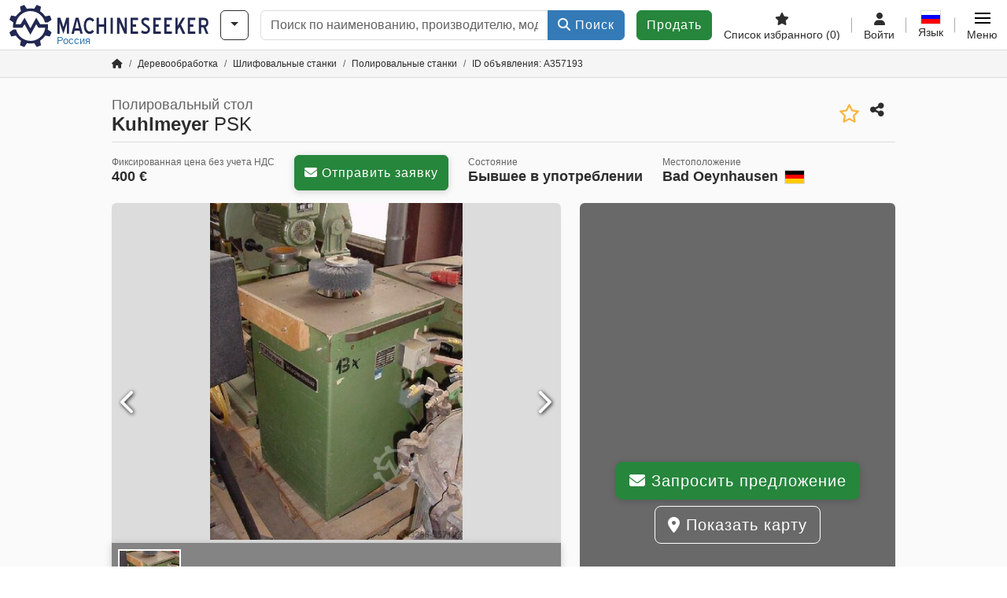

--- FILE ---
content_type: text/html; charset=UTF-8
request_url: https://www.machineseeker.ru.com/kuhlmeyer-psk/i-357193
body_size: 58846
content:

    <!DOCTYPE html>
    <html lang="ru-RU">
    <head>
        <title>Полировальный стол Kuhlmeyer PSK Предложение на Machineseeker</title><meta property="og:image" content="https://cdn.machineseeker.com/data/listing/img/hdv/ms/76/29/357193-01.jpg?v=1691830694">
<meta name="title" content="Полировальный стол Kuhlmeyer PSK Предложение на Machineseeker">
<meta name="robots" content="noindex, follow">
<meta charset="utf-8">
<meta http-equiv="X-UA-Compatible" content="IE=edge">
<meta name="viewport" content="width=device-width, initial-scale=1">
<link href="https://cdn.machineseeker.com/ms_favicon.ico?v=1739437402" rel="icon">
<link href="https://cdn.machineseeker.com/img/frontend/touch-icon-iphone_b_ms.png?v=1739437402" rel="apple-touch-icon">
<link href="https://cdn.machineseeker.com/img/frontend/touch-icon-iphone_b_ms.png?v=1739437402" rel="shortcut icon" sizes="180x180">
<link href="https://cdn.machineseeker.com/css/maschinensucher.min.css?v=1768220138" rel="stylesheet">
<link href="https://cdn.machineseeker.com/css/frontend/auction/msg-auctions.css?v=1742378552" rel="stylesheet">
<link href="https://cdn.machineseeker.com/assets/1767605695/npm_keen-slider/keen-slider.min.css" rel="stylesheet">
<style>#listingCarousel357193.keen-slider-uninitialized .keen-slider__slide { min-width: 100%; max-width: 100%; }</style>
<style>#listingCarouselThumbnail357193.keen-slider-uninitialized .keen-slider__slide { margin-right: 10px; }</style>
<style>#listingCarousel23100040.keen-slider-uninitialized .keen-slider__slide { min-width: 100%; max-width: 100%; }</style>
<style>#listingCarousel113720331.keen-slider-uninitialized .keen-slider__slide { min-width: 100%; max-width: 100%; }</style>
<style>#listingCarousel69936332.keen-slider-uninitialized .keen-slider__slide { min-width: 100%; max-width: 100%; }</style>
<style>#listingCarousel75548603.keen-slider-uninitialized .keen-slider__slide { min-width: 100%; max-width: 100%; }</style>
<style>#listingCarousel81698634.keen-slider-uninitialized .keen-slider__slide { min-width: 100%; max-width: 100%; }</style>
<style>#listingCarousel38662735.keen-slider-uninitialized .keen-slider__slide { min-width: 100%; max-width: 100%; }</style>
<style>#listingCarousel54080646.keen-slider-uninitialized .keen-slider__slide { min-width: 100%; max-width: 100%; }</style>
<style>#listingCarousel75159717.keen-slider-uninitialized .keen-slider__slide { min-width: 100%; max-width: 100%; }</style>
<style>#listingCarousel165655218.keen-slider-uninitialized .keen-slider__slide { min-width: 100%; max-width: 100%; }</style>
<style>#listingCarousel200209009.keen-slider-uninitialized .keen-slider__slide { min-width: 100%; max-width: 100%; }</style>
<script>var brand = "ms";
var googleSitekey = "6LfzG2IcAAAAAAWdxTB46FZEAuoSFPXNqqD_S4GO";
var exitIntent = null;
var overwriteMsgAuctionsDomain = "https:\/\/www.machineseeker.ru.com";
var auctionsCdnDomain = "https:\/\/cdn.machineseeker.com";
var wpKey = "BBlT2McH67HzKKztQPowgkIIwGCUI-rIJvX1KFXqmjkoFfhcPU2ES8rrvr6oOVcmU6sqhdpXNquE5qzrxPfrAbU";
var wpAskDelay = 5000;
var wpRegisterFollowUpEvent = "LISTING_VISITED";
var wpRegisterFollowUpTarget = 357193;
var wpCookieReject = false;
var keenSliderListingCarousel357193 = null;
var keenSliderListingCarouselThumbnail357193 = null;
var keenSliderListingCarousel23100040 = null;
var keenSliderListingCarousel113720331 = null;
var keenSliderListingCarousel69936332 = null;
var keenSliderListingCarousel75548603 = null;
var keenSliderListingCarousel81698634 = null;
var keenSliderListingCarousel38662735 = null;
var keenSliderListingCarousel54080646 = null;
var keenSliderListingCarousel75159717 = null;
var keenSliderListingCarousel165655218 = null;
var keenSliderListingCarousel200209009 = null;
var googlePlacesClientApiKey = "AIzaSyDgdHuIiaNba4dc2nrcS5k0OzvOEVZkL_o";
var googlePlacesMapId = "8c2e855efb9e39ef";</script>
<script src="https://cdn.machineseeker.com/js/jquery-3.7.1.min.js?v=1739437402" defer></script>
<script src="https://cdn.machineseeker.com/data/js/i18n.b_ms_ru_RU.js?v=1769068393" defer></script>
<script src="https://cdn.machineseeker.com/js/popper.min.js?v=1739437402" defer></script>
<script src="https://cdn.machineseeker.com/js/js.cookie.min.js?v=1739437402" defer></script>
<script src="https://cdn.machineseeker.com/js/frontend/stargate/index-control.min.js?v=1739437402" defer></script>
<script src="https://cdn.machineseeker.com/js/frontend/messaging/retargeting/retargeting.min.js?v=1739437402" defer></script>
<script src="https://cdn.machineseeker.com/js/frontend/listing/listingModal.min.js?v=1761638682" defer></script>
<script src="https://cdn.machineseeker.com/js/frontend/webpush.min.js?v=1757485579" defer></script>
<script src="https://cdn.machineseeker.com/js/frontend/customer/listing-management/listing-management.min.js?v=1768300530" defer></script>
<script src="https://cdn.machineseeker.com/js/frontend/booking/upsell.min.js?v=1761740645" defer></script>
<script src="https://cdn.machineseeker.com/js/frontend/widgets/keen-slider-ms.min.js?v=1739437402" defer></script>
<script src="https://cdn.machineseeker.com/js/frontend/main/favorites/favorites.min.js?v=1749040075" defer></script>
<script src="https://cdn.machineseeker.com/js/frontend/ofni/ofni.min.js?v=1739437402" defer></script>
<script src="https://cdn.machineseeker.com/assets/1767605695/vendor_yiisoft_yii2_assets/yii.min.js" defer></script>
<script src="https://cdn.machineseeker.com/assets/1767605695/vendor_yiisoft_yii2_assets/yii.activeForm.min.js" defer></script>
<script src="https://cdn.machineseeker.com/assets/1767605695/vendor_yiisoft_yii2_assets/yii.validation.min.js" defer></script>
<script src="https://cdn.machineseeker.com/assets/1767605695/bower_yii2-pjax/jquery.pjax.min.js" defer></script>
<script src="https://cdn.machineseeker.com/assets/1767605695/bower_bootstrap_dist/js/bootstrap.bundle.min.js" defer></script>
<script src="https://cdn.machineseeker.com/js/frontend/frontend.min.js?v=1768826656" defer></script>
<script src="https://cdn.machineseeker.com/js/frontend/auction/msg-auctions.js?v=1768220139" defer></script>
<script src="https://cdn.machineseeker.com/js/frontend/listing/listing.min.js?v=1768826656" defer></script>
<script src="https://cdn.machineseeker.com/js/frontend/notification/track.min.js?v=1739437402" defer></script>
<script src="https://cdn.machineseeker.com/js/jquery.placeholder.min.js?v=1739437402" defer></script>
<script src="https://www.youtube.com/iframe_api" defer></script>
<script src="https://cdn.machineseeker.com/js/frontend/main/youtube/youtube_iframe_api.min.js?v=1760002191" defer></script>
<script src="https://cdn.machineseeker.com/js/frontend/inquiry/inquiry.min.js?v=1756890194" defer></script>
<script src="https://cdn.machineseeker.com/assets/1767605695/npm_keen-slider/keen-slider.min.js" defer></script>
<script>document.addEventListener('DOMContentLoaded', function() { $(function () { window['dataLayer'] = {
                    'push': () => {
                    }
                };

                $("body,html").bind("touchstart touchmove scroll mousedown DOMMouseScroll mousewheel keyup click", function(){
                    frontend.google.recaptcha.loadScript();
                });  
   /* global dataLayer */
     dataLayer.push({
        'event': 'datalistingpage',
        'maincategory': '3_Holzbearbeitungsmaschinen',
        'listingtype': 'Kleinanzeige'
    });
    dataLayer.push({
        'event': 'remarketing_ids',
        'items': [{
            'id': '357193',
            'google_business_vertical': 'custom'
        }]
    });
keenSliderListingCarousel357193 = new KeenSlider("#listingCarousel357193", {"breakpoints":[],"slides":{"perView":1},"loop":false,"slideChanged":function (slider) {SliderAddons.slideChangedHandler(slider);listing.slideChanged(slider);},"dragStarted":SliderAddons.dragStartedHandler,"created":SliderAddons.createdHandler,"animationEnded":SliderAddons.animationEndedHandler,"updated":SliderAddons.updatedHandler});
keenSliderListingCarouselThumbnail357193 = new KeenSlider("#listingCarouselThumbnail357193", {"breakpoints":[],"slides":{"perView":"auto","spacing":10},"rubberband":false,"dragStarted":SliderAddons.dragStartedHandler,"created":SliderAddons.createdHandler,"animationEnded":SliderAddons.animationEndedHandler,"slideChanged":function (slider) {SliderAddons.slideChangedHandler(slider);},"updated":SliderAddons.updatedHandler}, [SliderAddons.ThumbnailPlugin(keenSliderListingCarousel357193)]);
jQuery('#listing-inquiry-form-Nm3a').yiiActiveForm([{"id":"listing-inquiry-form-nm3a-message","name":"message","container":".field-listing-inquiry-form-nm3a-message","input":"#listing-inquiry-form-nm3a-message","error":".invalid-feedback","enableAjaxValidation":true},{"id":"listing-inquiry-form-nm3a-messagehash","name":"messageHash","container":".field-listing-inquiry-form-nm3a-messagehash","input":"#listing-inquiry-form-nm3a-messagehash","error":".invalid-feedback","enableAjaxValidation":true},{"id":"listing-inquiry-form-nm3a-name","name":"name","container":".field-listing-inquiry-form-nm3a-name","input":"#listing-inquiry-form-nm3a-name","error":".invalid-feedback","enableAjaxValidation":true},{"id":"listing-inquiry-form-nm3a-email","name":"email","container":".field-listing-inquiry-form-nm3a-email","input":"#listing-inquiry-form-nm3a-email","error":".invalid-feedback","enableAjaxValidation":true},{"id":"listing-inquiry-form-nm3a-phonenumber","name":"phoneNumber","container":".field-listing-inquiry-form-nm3a-phonenumber","input":"#listing-inquiry-form-nm3a-phonenumber","error":".invalid-feedback","enableAjaxValidation":true},{"id":"listing-inquiry-form-nm3a-company","name":"company","container":".field-listing-inquiry-form-nm3a-company","input":"#listing-inquiry-form-nm3a-company","error":".invalid-feedback","enableAjaxValidation":true},{"id":"listing-inquiry-form-nm3a-location","name":"location","container":".field-listing-inquiry-form-nm3a-location","input":"#listing-inquiry-form-nm3a-location","error":".invalid-feedback","enableAjaxValidation":true},{"id":"listing-inquiry-form-nm3a-location","name":"location","container":".field-listing-inquiry-form-nm3a-location","input":"#listing-inquiry-form-nm3a-location","error":".invalid-feedback","enableAjaxValidation":true},{"id":"listing-inquiry-form-nm3a-isdealer","name":"isDealer","container":".field-listing-inquiry-form-nm3a-isdealer","input":"#listing-inquiry-form-nm3a-isdealer","error":".invalid-feedback","enableAjaxValidation":true},{"id":"listing-inquiry-form-nm3a-iscategoryinquiry","name":"isCategoryInquiry","container":".field-listing-inquiry-form-nm3a-iscategoryinquiry","input":"#listing-inquiry-form-nm3a-iscategoryinquiry","error":".invalid-feedback","enableAjaxValidation":true},{"id":"listing-inquiry-form-nm3a-categoryinquirytext","name":"categoryInquiryText","container":".field-listing-inquiry-form-nm3a-categoryinquirytext","input":"#listing-inquiry-form-nm3a-categoryinquirytext","error":".invalid-feedback","enableAjaxValidation":true},{"id":"listing-inquiry-form-nm3a-country","name":"country","container":".field-listing-inquiry-form-nm3a-country","input":"#listing-inquiry-form-nm3a-country","error":".invalid-feedback","enableAjaxValidation":true},{"id":"listing-inquiry-form-nm3a-listingid","name":"listingId","container":".field-listing-inquiry-form-nm3a-listingid","input":"#listing-inquiry-form-nm3a-listingid","error":".invalid-feedback","enableAjaxValidation":true},{"id":"listing-inquiry-form-nm3a-edittoken","name":"editToken","container":".field-listing-inquiry-form-nm3a-edittoken","input":"#listing-inquiry-form-nm3a-edittoken","error":".invalid-feedback","enableAjaxValidation":true},{"id":"listing-inquiry-form-nm3a-messagetype","name":"messageType","container":".field-listing-inquiry-form-nm3a-messagetype","input":"#listing-inquiry-form-nm3a-messagetype","error":".invalid-feedback","enableAjaxValidation":true},{"id":"listing-inquiry-form-nm3a-eventsource","name":"eventSource","container":".field-listing-inquiry-form-nm3a-eventsource","input":"#listing-inquiry-form-nm3a-eventsource","error":".invalid-feedback","enableAjaxValidation":true},{"id":"listing-inquiry-form-nm3a-eventcontext","name":"eventContext","container":".field-listing-inquiry-form-nm3a-eventcontext","input":"#listing-inquiry-form-nm3a-eventcontext","error":".invalid-feedback","enableAjaxValidation":true},{"id":"listing-inquiry-form-nm3a-redirect","name":"redirect","container":".field-listing-inquiry-form-nm3a-redirect","input":"#listing-inquiry-form-nm3a-redirect","error":".invalid-feedback","enableAjaxValidation":true},{"id":"listing-inquiry-form-nm3a-submitmode","name":"submitMode","container":".field-listing-inquiry-form-nm3a-submitmode","input":"#listing-inquiry-form-nm3a-submitmode","error":".invalid-feedback","enableAjaxValidation":true}], {"errorSummary":".alert.alert-danger","errorCssClass":"is-invalid","successCssClass":"is-valid","validationStateOn":"input","validationUrl":"\/inquiry\/listing-inquiry\/validate"});
$("#listing-inquiry-form-Nm3a").on("beforeSubmit",function (event) {
        if(!$(this).hasClass("has-token")){
       event.preventDefault();
       let button = $(this).find("button[type=\"submit\"]");
       let form = $(this);
       let hiddenfield = "<input id=\"recaptcha-listing-inquiry-form-Nm3a\" type=\"hidden\" name=\"recaptcha\" val=\"0\">";
       let id = $(hiddenfield).attr("id");
       grecaptcha.enterprise.ready(function () {
        grecaptcha.enterprise.execute("6LfzG2IcAAAAAAWdxTB46FZEAuoSFPXNqqD_S4GO", {action: "listing_inquiry"}).then(function (token) {
            if(form.find("#"+id).length == 0) {
                form.append(hiddenfield);
            }
            $("#" + id).val(token);
            form.addClass("has-token");
            form.submit();
        });
    });
 return false;
  }
 
  });
jQuery('#listing-inquiry-form-Nm3a-revoke').yiiActiveForm([], {"errorSummary":".alert.alert-danger","errorCssClass":"is-invalid","successCssClass":"is-valid","validationStateOn":"input"});
$("#listing-inquiry-form-Nm3a-revoke").on("beforeSubmit",function (event) {
        if(!$(this).hasClass("has-token")){
       event.preventDefault();
       let button = $(this).find("button[type=\"submit\"]");
       let form = $(this);
       let hiddenfield = "<input id=\"recaptcha-listing-inquiry-form-Nm3a-revoke\" type=\"hidden\" name=\"recaptcha\" val=\"0\">";
       let id = $(hiddenfield).attr("id");
       grecaptcha.enterprise.ready(function () {
        grecaptcha.enterprise.execute("6LfzG2IcAAAAAAWdxTB46FZEAuoSFPXNqqD_S4GO", {action: "listing_inquiry"}).then(function (token) {
            if(form.find("#"+id).length == 0) {
                form.append(hiddenfield);
            }
            $("#" + id).val(token);
            form.addClass("has-token");
            form.submit();
        });
    });
 return false;
  }
 
  });
jQuery('#Pdfform').yiiActiveForm([], {"errorSummary":".alert.alert-danger","errorCssClass":"is-invalid","successCssClass":"is-valid","validationStateOn":"input"});
keenSliderListingCarousel23100040 = new KeenSlider("#listingCarousel23100040", {"breakpoints":[],"slides":{"perView":1},"loop":false,"slideChanged":function (slider) {SliderAddons.slideChangedHandler(slider);listing.slideChanged(slider);},"dragStarted":SliderAddons.dragStartedHandler,"created":SliderAddons.createdHandler,"animationEnded":SliderAddons.animationEndedHandler,"updated":SliderAddons.updatedHandler});
keenSliderListingCarousel113720331 = new KeenSlider("#listingCarousel113720331", {"breakpoints":[],"slides":{"perView":1},"loop":false,"slideChanged":function (slider) {SliderAddons.slideChangedHandler(slider);listing.slideChanged(slider);},"dragStarted":SliderAddons.dragStartedHandler,"created":SliderAddons.createdHandler,"animationEnded":SliderAddons.animationEndedHandler,"updated":SliderAddons.updatedHandler});
keenSliderListingCarousel69936332 = new KeenSlider("#listingCarousel69936332", {"breakpoints":[],"slides":{"perView":1},"loop":false,"slideChanged":function (slider) {SliderAddons.slideChangedHandler(slider);listing.slideChanged(slider);},"dragStarted":SliderAddons.dragStartedHandler,"created":SliderAddons.createdHandler,"animationEnded":SliderAddons.animationEndedHandler,"updated":SliderAddons.updatedHandler});
keenSliderListingCarousel75548603 = new KeenSlider("#listingCarousel75548603", {"breakpoints":[],"slides":{"perView":1},"loop":false,"slideChanged":function (slider) {SliderAddons.slideChangedHandler(slider);listing.slideChanged(slider);},"dragStarted":SliderAddons.dragStartedHandler,"created":SliderAddons.createdHandler,"animationEnded":SliderAddons.animationEndedHandler,"updated":SliderAddons.updatedHandler});
keenSliderListingCarousel81698634 = new KeenSlider("#listingCarousel81698634", {"breakpoints":[],"slides":{"perView":1},"loop":false,"slideChanged":function (slider) {SliderAddons.slideChangedHandler(slider);listing.slideChanged(slider);},"dragStarted":SliderAddons.dragStartedHandler,"created":SliderAddons.createdHandler,"animationEnded":SliderAddons.animationEndedHandler,"updated":SliderAddons.updatedHandler});
keenSliderListingCarousel38662735 = new KeenSlider("#listingCarousel38662735", {"breakpoints":[],"slides":{"perView":1},"loop":false,"slideChanged":function (slider) {SliderAddons.slideChangedHandler(slider);listing.slideChanged(slider);},"dragStarted":SliderAddons.dragStartedHandler,"created":SliderAddons.createdHandler,"animationEnded":SliderAddons.animationEndedHandler,"updated":SliderAddons.updatedHandler});
keenSliderListingCarousel54080646 = new KeenSlider("#listingCarousel54080646", {"breakpoints":[],"slides":{"perView":1},"loop":false,"slideChanged":function (slider) {SliderAddons.slideChangedHandler(slider);listing.slideChanged(slider);},"dragStarted":SliderAddons.dragStartedHandler,"created":SliderAddons.createdHandler,"animationEnded":SliderAddons.animationEndedHandler,"updated":SliderAddons.updatedHandler});
keenSliderListingCarousel75159717 = new KeenSlider("#listingCarousel75159717", {"breakpoints":[],"slides":{"perView":1},"loop":false,"slideChanged":function (slider) {SliderAddons.slideChangedHandler(slider);listing.slideChanged(slider);},"dragStarted":SliderAddons.dragStartedHandler,"created":SliderAddons.createdHandler,"animationEnded":SliderAddons.animationEndedHandler,"updated":SliderAddons.updatedHandler});
keenSliderListingCarousel165655218 = new KeenSlider("#listingCarousel165655218", {"breakpoints":[],"slides":{"perView":1},"loop":false,"slideChanged":function (slider) {SliderAddons.slideChangedHandler(slider);listing.slideChanged(slider);},"dragStarted":SliderAddons.dragStartedHandler,"created":SliderAddons.createdHandler,"animationEnded":SliderAddons.animationEndedHandler,"updated":SliderAddons.updatedHandler});
keenSliderListingCarousel200209009 = new KeenSlider("#listingCarousel200209009", {"breakpoints":[],"slides":{"perView":1},"loop":false,"slideChanged":function (slider) {SliderAddons.slideChangedHandler(slider);listing.slideChanged(slider);},"dragStarted":SliderAddons.dragStartedHandler,"created":SliderAddons.createdHandler,"animationEnded":SliderAddons.animationEndedHandler,"updated":SliderAddons.updatedHandler});
$(document).on('beforeValidate', '[data-form="watchlist"]', frontend.util.disableSubmitButton)
$(document).on('afterValidate', '[data-form="watchlist"]', frontend.util.activateSubmitButton)
$(document).on('beforeSubmit', '[data-form="watchlist"]', frontend.util.disableSubmitButton)
$(document).on('afterSubmit', '[data-form="watchlist"]', frontend.util.activateSubmitButton)
jQuery(document).pjax("#watchlist-pjax a", {"push":false,"replace":false,"timeout":1000,"scrollTo":false,"container":"#watchlist-pjax"});
jQuery(document).off("submit", "#watchlist-pjax form[data-pjax]").on("submit", "#watchlist-pjax form[data-pjax]", function (event) {jQuery.pjax.submit(event, {"push":false,"replace":false,"timeout":1000,"scrollTo":false,"container":"#watchlist-pjax"});});
jQuery('#AdReportForm').yiiActiveForm([{"id":"listingreportmodel-name","name":"name","container":".field-listingreportmodel-name","input":"#listingreportmodel-name","error":".invalid-feedback","validate":function (attribute, value, messages, deferred, $form) {yii.validation.required(value, messages, {"message":"Необходимо заполнить «Имя»."});}},{"id":"listingreportmodel-email","name":"email","container":".field-listingreportmodel-email","input":"#listingreportmodel-email","error":".invalid-feedback","validate":function (attribute, value, messages, deferred, $form) {yii.validation.required(value, messages, {"message":"Необходимо заполнить «Электронная почта»."});yii.validation.email(value, messages, {"pattern":/^[a-zA-Z0-9!#$%&'*+\/=?^_`{|}~-]+(?:\.[a-zA-Z0-9!#$%&'*+\/=?^_`{|}~-]+)*@(?:[a-zA-Z0-9](?:[a-zA-Z0-9-]*[a-zA-Z0-9])?\.)+[a-zA-Z0-9](?:[a-zA-Z0-9-]*[a-zA-Z0-9])?$/,"fullPattern":/^[^@]*<[a-zA-Z0-9!#$%&'*+\/=?^_`{|}~-]+(?:\.[a-zA-Z0-9!#$%&'*+\/=?^_`{|}~-]+)*@(?:[a-zA-Z0-9](?:[a-zA-Z0-9-]*[a-zA-Z0-9])?\.)+[a-zA-Z0-9](?:[a-zA-Z0-9-]*[a-zA-Z0-9])?>$/,"allowName":false,"message":"Значение «Электронная почта» не является правильным email адресом.","enableIDN":false,"skipOnEmpty":1});}},{"id":"listingreportmodel-reason","name":"reason","container":".field-listingreportmodel-reason","input":"#listingreportmodel-reason","error":".invalid-feedback","validate":function (attribute, value, messages, deferred, $form) {yii.validation.required(value, messages, {"message":"Необходимо заполнить «причина»."});}},{"id":"listingreportmodel-otherreason","name":"otherReason","container":".field-listingreportmodel-otherreason","input":"#listingreportmodel-otherreason","error":".invalid-feedback","validate":function (attribute, value, messages, deferred, $form) {yii.validation.string(value, messages, {"message":"Значение «Другая причина» должно быть строкой.","max":2000,"tooLong":"Значение «Другая причина» должно содержать максимум 2 000 символов.","skipOnEmpty":1});}}], {"errorSummary":".alert.alert-danger","errorCssClass":"is-invalid","successCssClass":"is-valid","validationStateOn":"input"});
$("#AdReportForm").on("beforeSubmit",function (event) {
        if(!$(this).hasClass("has-token")){
       event.preventDefault();
       let button = $(this).find("button[type=\"submit\"]");
       let form = $(this);
       let hiddenfield = "<input id=\"recaptcha-AdReportForm\" type=\"hidden\" name=\"recaptcha\" val=\"0\">";
       let id = $(hiddenfield).attr("id");
       grecaptcha.enterprise.ready(function () {
        grecaptcha.enterprise.execute("6LfzG2IcAAAAAAWdxTB46FZEAuoSFPXNqqD_S4GO", {action: "listing_accusation"}).then(function (token) {
            if(form.find("#"+id).length == 0) {
                form.append(hiddenfield);
            }
            $("#" + id).val(token);
            form.addClass("has-token");
            form.submit();
        });
    });
 return false;
  }
 
  });
jQuery(document).pjax("#report-pjax a", {"push":false,"replace":false,"timeout":1000,"scrollTo":false,"container":"#report-pjax"});
jQuery(document).off("submit", "#report-pjax form[data-pjax]").on("submit", "#report-pjax form[data-pjax]", function (event) {jQuery.pjax.submit(event, {"push":false,"replace":false,"timeout":1000,"scrollTo":false,"container":"#report-pjax"});});
jQuery('#adRecommendForm').yiiActiveForm([{"id":"listingrecommendmodel-name","name":"name","container":".field-listingrecommendmodel-name","input":"#listingrecommendmodel-name","error":".invalid-feedback","validate":function (attribute, value, messages, deferred, $form) {yii.validation.required(value, messages, {"message":"Необходимо заполнить «Собственное имя»."});}},{"id":"listingrecommendmodel-emailsender","name":"emailSender","container":".field-listingrecommendmodel-emailsender","input":"#listingrecommendmodel-emailsender","error":".invalid-feedback","validate":function (attribute, value, messages, deferred, $form) {yii.validation.required(value, messages, {"message":"Необходимо заполнить «Собственный адрес электронной почты»."});yii.validation.email(value, messages, {"pattern":/^[a-zA-Z0-9!#$%&'*+\/=?^_`{|}~-]+(?:\.[a-zA-Z0-9!#$%&'*+\/=?^_`{|}~-]+)*@(?:[a-zA-Z0-9](?:[a-zA-Z0-9-]*[a-zA-Z0-9])?\.)+[a-zA-Z0-9](?:[a-zA-Z0-9-]*[a-zA-Z0-9])?$/,"fullPattern":/^[^@]*<[a-zA-Z0-9!#$%&'*+\/=?^_`{|}~-]+(?:\.[a-zA-Z0-9!#$%&'*+\/=?^_`{|}~-]+)*@(?:[a-zA-Z0-9](?:[a-zA-Z0-9-]*[a-zA-Z0-9])?\.)+[a-zA-Z0-9](?:[a-zA-Z0-9-]*[a-zA-Z0-9])?>$/,"allowName":false,"message":"Значение «Собственный адрес электронной почты» не является правильным email адресом.","enableIDN":false,"skipOnEmpty":1});yii.validation.string(value, messages, {"message":"Значение «Собственный адрес электронной почты» должно быть строкой.","max":255,"tooLong":"Значение «Собственный адрес электронной почты» должно содержать максимум 255 символов.","skipOnEmpty":1});}},{"id":"listingrecommendmodel-emailreceiver","name":"emailReceiver","container":".field-listingrecommendmodel-emailreceiver","input":"#listingrecommendmodel-emailreceiver","error":".invalid-feedback","validate":function (attribute, value, messages, deferred, $form) {yii.validation.required(value, messages, {"message":"Необходимо заполнить «Адрес электронной почты получателя»."});yii.validation.email(value, messages, {"pattern":/^[a-zA-Z0-9!#$%&'*+\/=?^_`{|}~-]+(?:\.[a-zA-Z0-9!#$%&'*+\/=?^_`{|}~-]+)*@(?:[a-zA-Z0-9](?:[a-zA-Z0-9-]*[a-zA-Z0-9])?\.)+[a-zA-Z0-9](?:[a-zA-Z0-9-]*[a-zA-Z0-9])?$/,"fullPattern":/^[^@]*<[a-zA-Z0-9!#$%&'*+\/=?^_`{|}~-]+(?:\.[a-zA-Z0-9!#$%&'*+\/=?^_`{|}~-]+)*@(?:[a-zA-Z0-9](?:[a-zA-Z0-9-]*[a-zA-Z0-9])?\.)+[a-zA-Z0-9](?:[a-zA-Z0-9-]*[a-zA-Z0-9])?>$/,"allowName":false,"message":"Значение «Адрес электронной почты получателя» не является правильным email адресом.","enableIDN":false,"skipOnEmpty":1});yii.validation.string(value, messages, {"message":"Значение «Адрес электронной почты получателя» должно быть строкой.","max":255,"tooLong":"Значение «Адрес электронной почты получателя» должно содержать максимум 255 символов.","skipOnEmpty":1});}},{"id":"listingrecommendmodel-message","name":"message","container":".field-listingrecommendmodel-message","input":"#listingrecommendmodel-message","error":".invalid-feedback","validate":function (attribute, value, messages, deferred, $form) {yii.validation.string(value, messages, {"message":"Значение «Ваше сообщение получателю» должно быть строкой.","max":2000,"tooLong":"Значение «Ваше сообщение получателю» должно содержать максимум 2 000 символов.","skipOnEmpty":1});}}], {"errorSummary":".alert.alert-danger","errorCssClass":"is-invalid","successCssClass":"is-valid","validationStateOn":"input"});
$("#adRecommendForm").on("beforeSubmit",function (event) {
        if(!$(this).hasClass("has-token")){
       event.preventDefault();
       let button = $(this).find("button[type=\"submit\"]");
       let form = $(this);
       let hiddenfield = "<input id=\"recaptcha-adRecommendForm\" type=\"hidden\" name=\"recaptcha\" val=\"0\">";
       let id = $(hiddenfield).attr("id");
       grecaptcha.enterprise.ready(function () {
        grecaptcha.enterprise.execute("6LfzG2IcAAAAAAWdxTB46FZEAuoSFPXNqqD_S4GO", {action: "listing_recommendation"}).then(function (token) {
            if(form.find("#"+id).length == 0) {
                form.append(hiddenfield);
            }
            $("#" + id).val(token);
            form.addClass("has-token");
            form.submit();
        });
    });
 return false;
  }
 
  });
jQuery(document).pjax("#recommend-pjax a", {"push":false,"replace":false,"timeout":1000,"scrollTo":false,"container":"#recommend-pjax"});
jQuery(document).off("submit", "#recommend-pjax form[data-pjax]").on("submit", "#recommend-pjax form[data-pjax]", function (event) {jQuery.pjax.submit(event, {"push":false,"replace":false,"timeout":1000,"scrollTo":false,"container":"#recommend-pjax"});});
header.instantSearch.placeholder = "Поиск по наименованию, производителю, модели, ..."
header.instantSearch.enabled = true }); });</script><noscript><iframe sandbox="allow-same-origin" src="https://www.googletagmanager.com/ns.html?id=GTM-56KKDTG"
                height="0" width="0" style="display:none;visibility:hidden"></iframe></noscript><meta name="csrf-param" content="_csrf"><meta name="csrf-token" content="hQaNwcVpXwmDSEb6Jfvetj_R3oY3Z6k5j0H6cjqDdseofuellhwNZ9AgFLJcv7iODaSn5EEEzgzoGZsxa-4k6g==">    </head>

    <body >
    <header><section id="header"
             class="container-fluid "><section id="header-logo"><a href="/"><img id="logo-img"
             src="https://cdn.machineseeker.com/img/frontend/main/logo/ms_logo.svg?v=1739437402" class="img-fluid  d-block" width="200" height="55"
             alt="Machineseeker"/><img class="img-fluid d-none" width="48" height="48"
             loading="lazy" src="https://cdn.machineseeker.com/img/frontend/main/logo/icon_b_ms.svg?v=1739437402"
             alt="Machineseeker"/><div id="logo-subtitle"
                 class="d-none d-md-block mt-1 text-primary ms">
                                    Россия                            </div></a></section><section id="header-searchbar" class="d-flex align-items-center gap-r-15 gap-last-0"><div id="category-dropdown" class="d-none d-md-block"><button type="button" onclick="header.categoryDropdown.toggle()"
                class="btn btn-nowrap btn-outline-gray-45 dropdown-toggle"
                aria-label="Категории"
                aria-labelledby="category-dropdown-label"><span class="d-xl-none d-xxl-inline-block" id="category-dropdown-label">
               Категории           </span></button></div><form id="search-form" action="/main/search/index"
      onsubmit=""
      class="w-100"
      method="get"><div class="input-group"><input type="text"
               id="search-input"
               class="form-control"
               placeholder="Поиск по наименованию, производителю, модели, ..."
               value=""
               name="search-word"
                            oninput="header.instantSearch.checkInput();"
                onfocus="header.searchHistory.activate()"
                           autocomplete="off"><div class="search-history-box z-index-popover shadow-lg position-absolute w-100"><ul class="list-group list-group-flush"></ul></div><button id="search-reset" class="btn btn-light border text-muted d-none" type="button"
                aria-label="Удалить"
                onclick="header.instantSearch.deleteSearchWord()"><i class="fa-solid fa-xmark"></i></button><button id="search-submit" class="btn btn-primary" type="submit"><i class="fa-solid fa-magnifying-glass"></i>
            Поиск        </button></div><div id="instant-search-wrapper" data-before-left="15"
             class="position-absolute px-3 shadow bg-white w-100 mt-xxl-3 z-index-popover border-top "><span class="caret d-none d-lg-block"></span><nav class="navbar navbar-expand-sm px-0 sticky-top d-lg-none "><ul id="scrollspy-nav" class="navbar-nav flex-no-break flex-row gap-r-15 overflow-scroll-xs"><li id="machine-type-nav-item" class="nav-item "><span class="nav-link active text-dark" style="cursor: pointer;"
                              onclick="header.instantSearch.scrollTo(this, header.instantSearch.bulletPoints.listingTitle)">
                            Обозначение                        </span></li><li id="manufacturer-nav-item" class="nav-item"><span class="nav-link text-dark" style="cursor: pointer;"
                              onclick="header.instantSearch.scrollTo(this, header.instantSearch.bulletPoints.manufacturer)">
                            Производитель                        </span></li><li id="category-nav-item" class="nav-item"><span class="nav-link text-dark" style="cursor: pointer;"
                              onclick="header.instantSearch.scrollTo(this, header.instantSearch.bulletPoints.category)">
                            Категория                        </span></li><li id="product-nav-item" class="nav-item"><span class="nav-link text-dark" style="cursor: pointer;"
                              onclick="header.instantSearch.scrollTo(this, header.instantSearch.bulletPoints.product)">
                            Продукт                        </span></li></ul></nav><div id="instant-search-box" class="row text-start py-3 shadow-sm"><div class="col-12 col-lg d-none instant-search-column" id="machine-type-column"><p class="text-dark m-0 fw-bold">
                        Обозначение                    </p><div id="listingTitle-isl" class="instant-search-list"></div></div><div class="col-12 col-lg d-none instant-search-column" id="manufacturer-column"><p class="text-dark m-0 fw-bold">
                        Производитель                    </p><div id="manufacturer-isl" class="instant-search-list"></div></div><div class="col-12 col-lg d-none instant-search-column" id="category-column"><p class="text-dark m-0 fw-bold">
                        Категория                    </p><div id="category-isl" class="instant-search-list"></div></div><div class="col-12 col-lg d-none instant-search-column" id="product-column"><p class="text-dark m-0 fw-bold">
                        Продукты                    </p><div id="product-isl" class="instant-search-list"></div></div></div></div></form></section><section id="header-cta"><a href="/tariffs/"
           class="sell-now btn btn-cta"
           data-bs-container="body"
           data-bs-animation="false"
           data-bs-trigger="manual"
           data-bs-template='<div class="popover popover-sell-now mw-rem-24 mw-xxs-rem-12 text-center mw-100" role="tooltip"><div class="arrow"></div><div class="popover-body"></div><h4 class="popover-header"></h4></div>'
           data-bs-html="true"
           data-bs-toggle="popover"
           data-bs-placement="bottom"
           title="Действительно до 31.01."
           data-bs-content=""><span class="d-none d-xxl-inline">
                                    Продать машину                            </span><span class="d-xxl-none ">
            Продать            </span></a></section><section id="header-navigation" class="d-flex gap-l-10 gap-lg-l-30 gap-first-0 gap-last-0 justify-content-end"><a href="/main/favorites"
       class="d-none d-md-flex flex-column bar-right align-items-center justify-content-center justify-content-lg-end gap-b-5 gap-last-0 text-dark line-height-1"
       aria-label="Список избранного"><i class="fa-solid fa-star"></i><small class="d-none d-lg-block text-truncate">
            Список избранного            <span id="favorite-count">
                (0)
            </span></small></a><a href="/account/security/login"
       class="d-none d-lg-flex flex-column align-items-center justify-content-center bar-right justify-content-lg-end gap-b-5 gap-last-0 line-height-1 text-dark"><i class="fa-solid fa-user"></i><small class="d-none d-lg-block">
            Войти        </small></a><button id="language-select" class="bar-right border-0 text-dark btn btn-transparent btn-normal-spacing p-0"
            onclick="header.languageSelector.toggle('listing/display/index?id=357193')"
            aria-label="Язык"><span class="language-selector p-0 pb-1"><img src="https://cdn.machineseeker.com/img/frontend/main/flags/blank24.png?v=1739437402"
                 class="flag24 flag24-ru" width="24" height="16"
                 alt="ru_RU"><span class="languageselect-flaglist shadow-lg bg-white h-auto position-absolute z-index-popover"
                  data-route="listing/display/index?id=357193"><span class="caret"></span><span id="language-select-wrapper" class="d-flex flex-wrap p-2 gap-l-5 gap-r-5 gap-b-5"></span></span></span><small class="d-none d-lg-block">
            Язык        </small></button><div
        class="d-flex align-items-center text-dark flex-column gap-b-5 gap-last-0 line-height-1 justify-content-center justify-content-lg-end"
        role="button"
        aria-label="Меню"
        onclick="header.menu.toggle()"><span id="nav-burger"><span></span><span></span><span></span><span></span></span><small class="d-none d-lg-block">
        Меню    </small></div><nav class="ms-navigation"><span class="caret d-none d-lg-block"></span><div class="ms-menu-level-1"><p class="h4 px-3 d-none d-lg-block pt-3 pb-2">
            Меню        </p><ul><li><span style="position: relative;"><i class="fa-solid fa-magnifying-glass me-2"></i>Поиск<div class="position-absolute top-0 bottom-0 start-0 d-flex align-items-center justify-content-end" style="right: 0.75rem;" onclick="header.menu.toggleSubmenu(this);event.preventDefault();"><i class="fa-solid fa-chevron-down"></i></div></span><ul class="ms-menu ms-menu-level-2"><li><a href="/s/ci-1">Малые объявления</a></li><li><a href="/auctions/">Аукционы</a></li><li><a href="/main/search/index">Расширенный поиск</a></li><li><a href="/Haendler">Торговцы</a></li><li><a id="advertise-button" onclick="frontend.inquiry.categoryInquiry.openModal()">Отправить запрос</a></li></ul></li><li><span style="position: relative;"><i class="fa-solid fa-tags me-2"></i>Разместить объявление<div class="position-absolute top-0 bottom-0 start-0 d-flex align-items-center justify-content-end" style="right: 0.75rem;" onclick="header.menu.toggleSubmenu(this);event.preventDefault();"><i class="fa-solid fa-chevron-down"></i></div></span><ul class="ms-menu ms-menu-level-2"><li><a href="/tariffs/">Разместить объявление</a></li><li><a href="https://service.machineseeker.com/auctions-offer/">Выставить на аукцион</a></li><li><a href="/tariffs/">Цены и тарифы</a></li><li><a href="https://service.machineseeker.com/incredible-outreach/">Реклама на Machineseeker</a></li></ul></li><li><a href="/main/favorites/index"><i class="fa-solid fa-star me-2"></i>Список избранного</a></li><li><a href="/account/security/login"><i class="fa-solid fa-user me-2"></i>Вход и регистрация</a></li></ul></div></nav></section><div id="ms-navigation-overlay"></div></section><section id="category-teaser"></section><div class="container-fluid bg-light-gray border-bottom border-gray p-0"><div class="container-xl"><ol class="breadcrumb d-none d-sm-flex small px-0 m-0 bg-light-gray" itemscope
                itemtype="http://schema.org/BreadcrumbList"><li class="breadcrumb-item"
                        itemprop="itemListElement" itemscope
                        itemtype="http://schema.org/ListItem"><a class="text-dark" itemprop="item" href="/"
                                    aria-label="Главная"><span itemprop="name"><i itemprop="name" content="Home" class="fa-solid fa-house text-grey-150"></i></span></a><meta itemprop="position" content="1"/><div class="d-none"><div id="popover-links-0"><ul class="list-group list-group-flush"></ul></div></div></li><li class="breadcrumb-item"
                        itemprop="itemListElement" itemscope
                        itemtype="http://schema.org/ListItem"><a class="text-dark" itemprop="item" href="/s/ci-3"
                                    aria-label="Home"><span itemprop="name">Деревообработка</span></a><meta itemprop="position" content="2"/><div class="d-none"><div id="popover-links-1"><ul class="list-group list-group-flush"></ul></div></div></li><li class="breadcrumb-item"
                        itemprop="itemListElement" itemscope
                        itemtype="http://schema.org/ListItem"><a class="text-dark" itemprop="item" href="/s/ci-152"
                                    aria-label="Home"                                   onmouseout="frontend.breadcrumb.popoverLinks.hide(this)"
                                   onmouseenter="frontend.breadcrumb.popoverLinks.show(this,'popover-links-2')"><span itemprop="name">Шлифовальные станки</span></a><meta itemprop="position" content="3"/><div class="d-none"><div id="popover-links-2"><ul class="list-group list-group-flush"><li class="list-group-item"><a href="/s/ci-149">Пилы</a></li><li class="list-group-item"><a href="/s/ci-142">Строгальные станки</a></li><li class="list-group-item"><a href="/s/ci-143">Кромкооблицовочные станки</a></li><li class="list-group-item"><a href="/s/ci-136">Станки на ЧПУ</a></li><li class="list-group-item"><a href="/s/ci-147">Вытяжные устройства</a></li><li class="list-group-item"><a href="/s/ci-148">Прессы</a></li><li class="list-group-item"><a href="/s/ci-150">Распиловочные станки</a></li></ul></div></div></li><li class="breadcrumb-item"
                        itemprop="itemListElement" itemscope
                        itemtype="http://schema.org/ListItem"><a class="text-dark" itemprop="item" href="/s/ci-829"
                                    aria-label="Home"                                   onmouseout="frontend.breadcrumb.popoverLinks.hide(this)"
                                   onmouseenter="frontend.breadcrumb.popoverLinks.show(this,'popover-links-3')"><span itemprop="name">Полировальные станки</span></a><meta itemprop="position" content="4"/><div class="d-none"><div id="popover-links-3"><ul class="list-group list-group-flush"><li class="list-group-item"><a href="/s/ci-826">Оборудование для шлифовки кромок и профилей</a></li><li class="list-group-item"><a href="/1300-1499/ci-1411">Широколенточные шлифовальные станки – ширина 1300-1499 мм</a></li><li class="list-group-item"><a href="/1100-1299/ci-1408">Широколенточные шлифовальные станки – ширина 1100-1299 мм</a></li><li class="list-group-item"><a href="/0-999/ci-1406">Широколенточные шлифовальные станки – ширина 0-999 мм</a></li><li class="list-group-item"><a href="/s/ci-828">Ленточно-шлифовальные станки</a></li><li class="list-group-item"><a href="/1000-1099/ci-1407">Широколенточные шлифовальные станки – ширина 1000-1099 мм</a></li><li class="list-group-item"><a href="/s/ci-1580">Шлифовальные станки с кругом, обтянутым грубым сукном</a></li></ul></div></div></li><li class="breadcrumb-item text-dark active"
                        itemprop="itemListElement" itemscope
                        itemtype="http://schema.org/ListItem"><span itemprop="name">ID объявления: A357193</span><meta itemprop="position" content="5"/><div class="d-none"><div id="popover-links-4"><ul class="list-group list-group-flush"></ul></div></div></li></ol><div class="dropdown d-block d-sm-none" itemscope itemtype="http://schema.org/BreadcrumbList"><button type="button" class="btn  btn-sm btn-block text-truncate text-start dropdown-toggle"
                        style="white-space: nowrap !important;" data-bs-toggle="dropdown"><i class="fa-solid fa-house"></i> / ... / ID объявления: A357193                </button><div class="dropdown-menu z-index-modal" itemprop="itemListElement" itemscope
                     itemtype="http://schema.org/ListItem"><a class="dropdown-item" itemprop="item" href="/"><span itemprop="name"><i class="fa-solid fa-house me-2"></i>Главная                                    </span><meta itemprop="position" content="1"/></a><a class="dropdown-item" itemprop="item" href="/s/ci-3"><span itemprop="name"><i class="fa-solid fa-share me-2"
                                           style="transform: scaleX(-1) rotate(182deg);"></i>Деревообработка                                    </span><meta itemprop="position" content="2"/></a><a class="dropdown-item" itemprop="item" href="/s/ci-152"><span itemprop="name"><i class="fa-solid fa-share me-2"
                                           style="transform: scaleX(-1) rotate(182deg);"></i>Шлифовальные станки                                    </span><meta itemprop="position" content="3"/></a><a class="dropdown-item" itemprop="item" href="/s/ci-829"><span itemprop="name"><i class="fa-solid fa-share me-2"
                                           style="transform: scaleX(-1) rotate(182deg);"></i>Полировальные станки                                    </span><meta itemprop="position" content="4"/></a><span class="dropdown-item disabled" itemprop="name"><i class="fa-solid fa-share me-2"
                                   style="transform: scaleX(-1) rotate(182deg);"></i>ID объявления: A357193                                <meta itemprop="position" content="5"/></span></div></div></div></div></header><main><div class="bg-light"><section id="listing-detail" data-listing-id="357193"
             class=" container-xl  py-4 inseratanzeige position-relative"
             itemscope

    <!-- region Google offer --><script type="application/ld+json"> {
    "@context": "https://schema.org",
    "@type": "Product",
    "name": "Kuhlmeyer PSK",
    "description": "\u041a\u0443\u043f\u0438\u0442\u044c \u041f\u043e\u043b\u0438\u0440\u043e\u0432\u0430\u043b\u044c\u043d\u044b\u0439 \u0441\u0442\u043e\u043b Kuhlmeyer PSK \u0431/\u0443 \u043d\u0430 www.machineseeker.ru.com. \u041d\u0430\u0439\u0434\u0438\u0442\u0435 \u043d\u043e\u0432\u044b\u0435 \u0438 \u0431\u044b\u0432\u0448\u0438\u0435 \u0432 \u0443\u043f\u043e\u0442\u0440\u0435...",
    "url": "https://www.machineseeker.ru.com/kuhlmeyer-psk/i-357193",
    "image": [
        "https://cdn.machineseeker.com/data/listing/img/hdv/ms/76/29/357193-01.jpg?v=1691830694"
    ],
    "itemCondition": "https://schema.org/UsedCondition",
    "category": "https://www.machineseeker.ru.com/s/ci-1?id=829",
    "manufacturer": {
        "@type": "Organization",
        "name": "Kuhlmeyer"
    },
    "brand": {
        "@type": "Organization",
        "name": "Kuhlmeyer"
    },
    "offers": {
        "@type": "Offer",
        "priceCurrency": "EUR",
        "price": 400,
        "availability": "https://schema.org/InStock"
    },
    "countryOfOrigin": {
        "@type": "Country",
        "name": "\u0413\u0435\u0440\u043c\u0430\u043d\u0438\u044f"
    },
    "isRelatedTo": [
        {
            "@type": "Product",
            "name": "\u041f\u0430\u043b\u044c\u0446\u0435\u0432\u043e\u0435 \u0441\u043e\u0435\u0434\u0438\u043d\u0435\u043d\u0438\u0435 \u0434\u043b\u044f \u043d\u0430\u043d\u0435\u0441\u0435\u043d\u0438\u044f \u043a\u043b\u0435\u044f \u0441 1 \u043f\u0440\u043e\u0444\u0438\u043b\u044c\u043d\u044b\u043c \u0432\u0430\u043b\u0438\u043a\u043e\u043c DIMTER Ersatzteile und Zubeh\u00f6r dimter",
            "url": "dimter-ersatzteile+und+zubeh%C3%B6r+dimter/i-2310004"
        },
        {
            "@type": "Product",
            "name": "\u041f\u043e\u043b\u0438\u0440\u043e\u0432\u0430\u043b\u044c\u043d\u044b\u0439 \u0441\u0442\u0430\u043d\u043e\u043a \u043d\u0435\u043f\u0440\u0435\u0440\u044b\u0432\u043d\u043e\u0433\u043e \u0434\u0435\u0439\u0441\u0442\u0432\u0438\u044f HAU R60",
            "url": "hau-r60/i-11372033"
        },
        {
            "@type": "Product",
            "name": "3-\u0432\u0430\u043b\u043a\u043e\u0432\u044b\u0439 \u043a\u0440\u0443\u0433\u043b\u043e\u0433\u0438\u0431\u043e\u0447\u043d\u044b\u0439 \u0441\u0442\u0430\u043d\u043e\u043a Fastech FRM 1050 x 90",
            "url": "fastech-frm+1050+x+90/i-6993633"
        },
        {
            "@type": "Product",
            "name": "\u041a\u0440\u0443\u0433\u043b\u043e\u0433\u0438\u0431\u043e\u0447\u043d\u044b\u0439 \u0441\u0442\u0430\u043d\u043e\u043a OSTAS SM 700 x 76",
            "url": "ostas-sm+700+x+76/i-7554860"
        },
        {
            "@type": "Product",
            "name": "\u0422\u0440\u0430\u043d\u0441\u043f\u043e\u0440\u0442\u043d\u0430\u044f \u0441\u0438\u0441\u0442\u0435\u043c\u0430 HABERKORN Ruecktransport",
            "url": "haberkorn-ruecktransport/i-8169863"
        }
    ]
}</script><!-- endregion --><section id="alerts"></section><section id="top-data" class="mb-3"><div class="d-flex border-bottom pb-2 mb-3 position-relative"><h1 class="fs-3 mb-0" id="inserat-titel"
                data-listing-id="357193"><div class="d-flex"><div><div class="fs-5 word-break text-gray-100"> Полировальный стол</div><b class="word-break">Kuhlmeyer</b>
        PSK    </div></div></h1><div class="d-flex flex-column flex-lg-row ms-auto"><div class="d-flex flex-column flex-lg-row ms-auto me-4 pe-1 pt-lg-2 pe-lg-0 me-lg-0 ms-lg-2"><div data-grid="icon"><div class="watchlist-link  cursor-pointer"
     data-listing-id="357193"
     data-bs-target="#watchlistmodal"
     data-ajax-target="#watchlist-pjax"

     data-category="3_Holzbearbeitungsmaschinen"
            data-favored-title="Удалить из избранного"
        data-non-favored-title="Добавить в избранное"
                    data-action-save="/main/favorites/save"
        data-action-delete="/main/favorites/delete"
        onclick="if(typeof listingList !== 'undefined' && !$(this).hasClass('favored')){listingList.setEngagementPosition(this)}
                    favorites.toggleListingFavorite(this);"
    ><div class="watchlist-popover"
             data-bs-container="body"
             data-bs-animation="false"
             data-bs-trigger="manual"
             data-bs-template='<div class="d-xl-block popover popover-watchlist d-none" style="height:fit-content" role="tooltip"><div class="popover-arrow"></div><div class="popover-body px-3 py-2 "></div></div>'
             data-bs-html="true"
             data-bs-toggle="popover"
             data-bs-placement="auto"
             data-bs-content="
<div class='p-0 modal-header pb-2'>
    Ваши сохранённые объявления хранятся только временно.    <button type='button' class='btn-close close-popover' onclick='favorites.closePopover(this)' aria-label='Закрыть'></button></div><p class='pt-2 font-weight-bold'>
    Зарегистрируйте бесплатную учетную запись прямо сейчас:</p><ol class='pl-5' style=' list-style-type: none'><li><i class='fa-solid fa-check text-center px-2 text-cta'></i>
        Синхронизировать список избранного    </li><li><i class='fa-solid fa-check text-center px-2 text-cta'></i>
        Эксклюзивные специальные предложения    </li><li><i class='fa-solid fa-check text-center px-2 text-cta'></i>
        Участвовать в аукционах    </li></ol><div class='text-center'><button class='btn btn-cta mb-2'
            data-tracking='prospect-register-modal-open' onclick='favorites.loadRegisterModal()'><i class='fa-solid fa-address-card mr-2'></i> Зарегистрироваться бесплатно</button><p class='text-center'>
        У вас уже есть аккаунт?        <a href='/account/security/login'
           class='text-cta-link'><u>Зарегистрируйтесь сейчас</u></a></p></div>


"></div><button class="btn p-0" data-bs-toggle="tooltip" title="Добавить в избранное" type="button"><i class="watchlist-icon" data-tracking="observe-save"></i></button></div></div></div><!-- Share button on large screens --><span class="btn ms-auto d-none d-lg-block" data-tracking="share" data-bs-toggle="modal" data-bs-target="#recommendmodal"><i class="fa-solid fa-share-nodes fs-4" data-tracking="share"></i></span></div><!-- Share button on small screens --><span id="share-btn" class="ps-3 d-block d-lg-none position-absolute end-0" data-tracking="share" onclick="listingDetail.handleShare(this)"><i class="fa-solid fa-share-nodes fs-4" data-tracking="share"></i></span></div><div class="d-flex flex-column flex-md-row gap-r-25 mb-3 align-items-start"><div class="d-flex gap-r-25"><!-- region Price --><div class="d-flex flex-column"><div class="fs-8 max-content mb-n2 word-break text-gray-100">
                                                     Фиксированная цена без учета НДС                                            </div><div class="fs-5 max-content my-1 word-break fw-bold">
                                            400 €                                    </div></div><!-- endregion --><!-- region inquiry button --><div class="m-0 d-none d-md-flex"><button type="button" class="btn btn btn-cta shadow-lg "
        data-inquiry-btn="357193"
        data-inquiry-message-type="INQUIRY"
            onclick="inquiry.getForm(357193,&quot;INQUIRY&quot;,&quot;btn-cta&quot;,&quot;\u041e\u0442\u043f\u0440\u0430\u0432\u0438\u0442\u044c \u0437\u0430\u044f\u0432\u043a\u0443&quot;,&quot;fa-envelope&quot;,&quot;\u041e\u0442\u043f\u0440\u0430\u0432\u0438\u0442\u044c \u0437\u0430\u044f\u0432\u043a\u0443&quot;,true,&quot;LIST_INQUIRY&quot;,&quot;LISTING_DETAIL&quot;,&quot;\/inquiry\/listing-inquiry\/submit&quot;,&quot;\/inquiry\/listing-inquiry\/validate&quot;,&quot;\/inquiry\/listing-inquiry\/revoke&quot;,false,false,&quot;3_Holzbearbeitungsmaschinen&quot;)"><i class="fa-solid fa-envelope"></i><span class="d-md-none">
        Отправить заявку    </span><span class="d-none d-md-inline">
        Отправить заявку    </span></button><button type="button"
        class="btn btn-outline-success shadow-sm already-requested d-none    mt-0 mt-md-2  "
        data-inquiry-btn="357193"
            onclick="inquiry.getForm(357193,&quot;INQUIRY&quot;,&quot;btn-cta&quot;,&quot;\u041e\u0442\u043f\u0440\u0430\u0432\u0438\u0442\u044c \u0437\u0430\u044f\u0432\u043a\u0443&quot;,&quot;fa-envelope&quot;,&quot;\u041e\u0442\u043f\u0440\u0430\u0432\u0438\u0442\u044c \u0437\u0430\u044f\u0432\u043a\u0443&quot;,true,&quot;LIST_INQUIRY&quot;,&quot;LISTING_DETAIL&quot;,&quot;\/inquiry\/listing-inquiry\/submit&quot;,&quot;\/inquiry\/listing-inquiry\/validate&quot;,&quot;\/inquiry\/listing-inquiry\/revoke&quot;,false,false,&quot;3_Holzbearbeitungsmaschinen&quot;)"><i class="fa-solid fa-circle-check"></i>
            Уже запрошено    </button></div><!-- endregion --></div><!-- region Year of Manufacture--><!-- endregion --><!-- region Type of offer --><div class=" flex-column d-flex"><div class="fs-8 mb-n2 text-gray-100">
            Состояние        </div><div class="fs-5 mt-1 fw-bold">
            Бывшее в употреблении                    </div></div><!-- endregion --><!-- region Location --><div class=" flex-column d-flex"><div class="fs-8 mb-n2 text-gray-100">
            Местоположение        </div><div class="fs-5 mt-1 word-break fw-bold">
                                                Bad Oeynhausen                                            <img class="ms-1 flag24 flag24-de"
                             src="https://cdn.machineseeker.com/img/frontend/main/flags/blank24.png?v=1739437402"
                             title="Германия"
                             alt="Германия"></div></div><!-- endregion --></div></section><section id="main-data" data-listing-id="357193"><section id="image-and-map"><div class="row"><div id="images" class="col col-lg-7"><div id="imageandplaceboxes" class="images d-block"><div class="canvas position-relative listing-detail-slider shadow rounded bg-gray"><div class="" data-listing-type="standard"><button type="button" class="d-none col-12 btn-keen-slider-vertical position-absolute btn btn-link p-0 text-white" style="z-index: 100;top: 50%;transform: translate(0px, -50%);left: 10px;text-shadow: 1px 1px 5px black;" onclick="keenSliderListingCarousel357193.prev()" aria-label="Ранее"><i class="fa-solid fa-chevron-up fa-lg"></i></button><button type="button" class="col-auto btn-keen-slider-horizontal position-absolute btn btn-link p-0 text-white" style="z-index: 100;top: 50%;transform: translate(0px, -50%);left: 10px;text-shadow: 1px 1px 5px black;" onclick="keenSliderListingCarousel357193.prev()" aria-label="Ранее"><i class="fa-solid fa-chevron-left fa-2x"></i></button><div class=""><div id="listingCarousel357193" class="keen-slider keen-slider-uninitialized"><div class="keen-slider__slide lazy__slide ratio ratio-4x3 active keen-active"><img
                      style="object-fit: contain" data-index="0"
                      class="img-fluid mh-100 mw-100 cursor-pointer"
                      src="https://cdn.machineseeker.com/data/listing/img/vga/ms/76/29/357193-01.jpg?v=1691830694"
                      onclick="listingModal.getModal(357193, 'LISTING_DETAIL', '3_Holzbearbeitungsmaschinen',0,0)"
                      alt="Полировальный стол Kuhlmeyer PSK"></div><div class="keen-slider__slide lazy__slide ratio ratio-4x3"><div class="ratio ratio-4x3"><div class=""><div
                class="m-auto text-center d-flex justify-content-center flex-column more-images printArea bg-light-gray p-1 p-md-5 h-100"><div
                    class="d-flex justify-content-between flex-column align-items-center w-100 h-100  m-auto"><div class="h-75 d-flex justify-content-center w-100"><img width="100" height="100" alt="more Images" class="img-fluid w-100"
                         src="https://cdn.machineseeker.com/img/frontend/inserat/content/icon_more_pictures_b_ms.svg?v=1739437402"/></div><div class="h-25"><button type="button" class="btn btn-cta mb-4 "
        data-inquiry-btn="357193"
        data-inquiry-message-type="MORE_IMAGES"
            onclick="inquiry.getForm(357193,&quot;MORE_IMAGES&quot;,&quot;btn-cta&quot;,&quot;\u0417\u0430\u043f\u0440\u043e\u0441\u0438\u0442\u044c \u0431\u043e\u043b\u044c\u0448\u0435 \u0444\u043e\u0442\u043e\u0433\u0440\u0430\u0444\u0438\u0439&quot;,&quot;fa-envelope&quot;,&quot;\u0417\u0430\u043f\u0440\u043e\u0441\u0438\u0442\u044c \u0431\u043e\u043b\u044c\u0448\u0435 \u0444\u043e\u0442\u043e\u0433\u0440\u0430\u0444\u0438\u0439&quot;,true,&quot;MORE_IMAGES_INQUIRY&quot;,&quot;LISTING_DETAIL&quot;,&quot;\/inquiry\/listing-inquiry\/submit&quot;,&quot;\/inquiry\/listing-inquiry\/validate&quot;,&quot;\/inquiry\/listing-inquiry\/revoke&quot;,false,false,&quot;3_Holzbearbeitungsmaschinen&quot;)"><i class="fa-solid fa-envelope"></i><span class="d-md-none">
        Запросить больше фотографий    </span><span class="d-none d-md-inline">
        Запросить больше фотографий    </span></button><button type="button"
        class="btn btn-outline-success shadow-sm already-requested d-none      "
        data-inquiry-btn="357193"
            onclick="inquiry.getForm(357193,&quot;MORE_IMAGES&quot;,&quot;btn-cta&quot;,&quot;\u0417\u0430\u043f\u0440\u043e\u0441\u0438\u0442\u044c \u0431\u043e\u043b\u044c\u0448\u0435 \u0444\u043e\u0442\u043e\u0433\u0440\u0430\u0444\u0438\u0439&quot;,&quot;fa-envelope&quot;,&quot;\u0417\u0430\u043f\u0440\u043e\u0441\u0438\u0442\u044c \u0431\u043e\u043b\u044c\u0448\u0435 \u0444\u043e\u0442\u043e\u0433\u0440\u0430\u0444\u0438\u0439&quot;,true,&quot;MORE_IMAGES_INQUIRY&quot;,&quot;LISTING_DETAIL&quot;,&quot;\/inquiry\/listing-inquiry\/submit&quot;,&quot;\/inquiry\/listing-inquiry\/validate&quot;,&quot;\/inquiry\/listing-inquiry\/revoke&quot;,false,false,&quot;3_Holzbearbeitungsmaschinen&quot;)"><i class="fa-solid fa-circle-check"></i>
            Уже запрошено    </button></div><div id="getInquiryForm-357193"
                                            data-listingId="357193"
                                            data-messageType="MORE_IMAGES"
                                            data-button="btn btn-cta btn-lg"
                                            data-buttonText="Запросить больше фотографий"
                                            data-buttonIcon="fa-envelope"
                                            data-formTitle="Запросить больше фотографий"
                                            data-redirect=""
                                            data-eventSource="MORE_IMAGES_INQUIRY"
                                            data-eventContext="LISTING_DETAIL"
                                            data-listingType=""
                                            data-actionPath="/inquiry/listing-inquiry/submit"
                                            data-validationPath="/inquiry/listing-inquiry/validate"
                                            data-revokePath="/inquiry/listing-inquiry/revoke"
                                            data-isCustomerWidget="false"
                                            data-mainCategory="3_Holzbearbeitungsmaschinen"
                    ></div></div></div></div></div></div></div></div><button type="button" class="d-none col-12 btn-keen-slider-vertical position-absolute btn btn-link p-0 text-white" style="z-index: 100;top: 50%;transform: translate(0px, -50%);right: 10px;text-shadow: 1px 1px 5px black;" onclick="keenSliderListingCarousel357193.next()" aria-label="Далее"><i class="fa-solid fa-chevron-down fa-lg"></i></button><button type="button" class="col-auto btn-keen-slider-horizontal position-absolute btn btn-link p-0 text-white" style="z-index: 100;top: 50%;transform: translate(0px, -50%);right: 10px;text-shadow: 1px 1px 5px black;" onclick="keenSliderListingCarousel357193.next()" aria-label="Далее"><i class="fa-solid fa-chevron-right fa-2x"></i></button></div><div class="position-relative w-100 mt-1" style=""><div><div id="listingCarouselThumbnail357193" class="keen-slider keen-slider-uninitialized shadow-sm bg-dark-t50 px-2 thumbnail py-2" style="visibility: visible; content-visibility: visible;" data-bs-parent-slider-id="listingCarousel357193"><div class="keen-slider__slide lazy__slide active keen-active" style="min-width: 80px; max-width: 80px; cursor: pointer; height: 60px;"><img loading="lazy"
        src="https://cdn.machineseeker.com/data/listing/img/nds/ms/76/29/357193-01.jpg?v=1691830694"
        class="h-100 w-100 thumbnail-class"
        style="object-fit: cover"
        alt="Kuhlmeyer PSK"></div></div></div></div><button
                class="image-zoom col-auto mt-auto border bg-white-t90 text-dark py-1 px-2 position-absolute z-index-dropdown"
                style="right:0; bottom: 0;" data-index="0"
                aria-label="1 фотографий в галерее"
                onclick="listingModal.getModal(357193, 'LISTING_DETAIL', '3_Holzbearbeitungsmaschinen', $(this).data('index'), 0)"><i class="fa-solid fa-magnifying-glass-plus pe-1"></i><span class="current-thumbnail">1</span>
                /
                <span class="total-thumbnails">1</span></button></div></div></div><div id="map" class="col col-lg-5 d-none d-lg-block" style="min-height: 340px"><div class="h-100 d-flex shadow flex-column"><div class="row flex-grow-1"><div class="col"><div class="h-100 position-relative"><!-- region Map Overlay --><div class="position-absolute w-100 rounded h-100 container z-index-overlay bg-dark-t70"><div class="row h-50"></div><div class="row h-50"><div class="col-auto m-auto buttons"><!-- region Inquiry Button --><div class="row inquiry"><div class="col-auto m-auto"><button type="button" class="btn shadow-lg btn-lg btn-block btn-cta "
        data-inquiry-btn="357193"
        data-inquiry-message-type="INQUIRY"
            data-ab-id="map-button"
            onclick="inquiry.getForm(357193,&quot;INQUIRY&quot;,&quot;btn-cta&quot;,&quot;\u0417\u0430\u043f\u0440\u043e\u0441\u0438\u0442\u044c \u043f\u0440\u0435\u0434\u043b\u043e\u0436\u0435\u043d\u0438\u0435&quot;,&quot;fa-envelope&quot;,&quot;\u0417\u0430\u043f\u0440\u043e\u0441\u0438\u0442\u044c \u043f\u0440\u0435\u0434\u043b\u043e\u0436\u0435\u043d\u0438\u0435&quot;,true,&quot;MAP_BUTTON_OFFER_REQUEST&quot;,&quot;LISTING_DETAIL&quot;,&quot;\/inquiry\/listing-inquiry\/submit&quot;,&quot;\/inquiry\/listing-inquiry\/validate&quot;,&quot;\/inquiry\/listing-inquiry\/revoke&quot;,false,false,&quot;3_Holzbearbeitungsmaschinen&quot;)"><i class="fa-solid fa-envelope"></i><span class="d-md-none">
        Запросить предложение    </span><span class="d-none d-md-inline">
        Запросить предложение    </span></button><button type="button"
        class="btn btn-outline-success shadow-sm already-requested d-none    mt-0 mt-md-2 btn-lg "
        data-inquiry-btn="357193"
            onclick="inquiry.getForm(357193,&quot;INQUIRY&quot;,&quot;btn-cta&quot;,&quot;\u0417\u0430\u043f\u0440\u043e\u0441\u0438\u0442\u044c \u043f\u0440\u0435\u0434\u043b\u043e\u0436\u0435\u043d\u0438\u0435&quot;,&quot;fa-envelope&quot;,&quot;\u0417\u0430\u043f\u0440\u043e\u0441\u0438\u0442\u044c \u043f\u0440\u0435\u0434\u043b\u043e\u0436\u0435\u043d\u0438\u0435&quot;,true,&quot;MAP_BUTTON_OFFER_REQUEST&quot;,&quot;LISTING_DETAIL&quot;,&quot;\/inquiry\/listing-inquiry\/submit&quot;,&quot;\/inquiry\/listing-inquiry\/validate&quot;,&quot;\/inquiry\/listing-inquiry\/revoke&quot;,false,false,&quot;3_Holzbearbeitungsmaschinen&quot;)"><i class="fa-solid fa-circle-check"></i>
            Уже запрошено    </button></div></div><!-- endregion --><!-- region Show Map Button --><div class="row mt-2"><div class="col-auto m-auto"><a href="#" class="btn btn-lg btn-transparent show-map"><i class="fa-solid fa-location-dot"></i> Показать карту                                    </a></div></div><!-- endregion --></div></div></div><!-- endregion --><!-- region Map --><iframe title="iframe" class="w-100 h-100" id="gkarte" style="border:0;"
                        src="https://www.google.com/maps/embed/v1/place?q=52.2283,8.80594&zoom=6&key=AIzaSyDgdHuIiaNba4dc2nrcS5k0OzvOEVZkL_o"
                        allowfullscreen></iframe><!-- endregion --></div></div></div></div></div></div><div class="row mt-4 d-lg-none"><div class="col d-none"><span class="btn btn-light btn-block border switch-img"><i class="fa-solid fa-camera"></i> Показать изображения            </span></div><div class="col"><span class="btn btn-light btn-block border switch-map"><i class="fa-solid fa-location-dot"></i> Показать карту            </span></div></div></section><section id="listing-infos"><div class="row mt-4"><div class="col-12 col-md-6 col-lg-7 maschine"><div id="machine-data"><div class="card shadow listing-card mb-4"><div class="card-header "><h2 class="h4 card-title mb-0">
            Данные о машине        </h2></div><div class="card-body word-break pt-2 pb-3"><!-- region Machine type --><dl class="d-flex flex-column flex-lg-row border-bottom my-2 p-0 pb-2"><dt class="me-2 max-content">Описание оборудования:</dt><dd class="m-0"><a href="/main/search/index?search-word=%D0%BF%D0%BE%D0%BB%D0%B8%D1%80%D0%BE%D0%B2%D0%B0%D0%BB%D1%8C%D0%BD%D1%8B%D0%B9+%D1%81%D1%82%D0%BE%D0%BB" data-tracking="product-search-type">Полировальный стол</a></dd></dl><!-- endregion --><!-- region Manufacturer --><dl class="d-flex flex-column flex-lg-row border-bottom my-2 p-0 pb-2"><dt class="me-2 max-content">Производитель:</dt><dd class="m-0"><a href="/main/search/index?search-word=kuhlmeyer+%D0%BF%D0%BE%D0%BB%D0%B8%D1%80%D0%BE%D0%B2%D0%B0%D0%BB%D1%8C%D0%BD%D1%8B%D0%B9+%D1%81%D1%82%D0%BE%D0%BB" data-tracking="product-search-manufacturer">Kuhlmeyer</a></dd></dl><!-- endregion --><!-- region Model --><dl class="d-flex flex-column flex-lg-row border-bottom my-2 p-0 pb-2"><dt class="me-2 max-content">Модель:</dt><dd class="m-0"><a href="/main/search/index?search-word=kuhlmeyer+psk" data-tracking="product-search-model">PSK</a></dd></dl><!-- endregion --><!-- region Machine Number --><!-- endregion --><!-- region Year of manufacture --><!-- endregion --><!-- region Condition --><dl class="d-flex flex-column flex-lg-row border-bottom my-2 p-0 pb-2 "><dt class="me-2 max-content ">Состояние:
        </dt><dd class="m-0">б/у</dd></dl><!-- endregion --><!-- region Functionality --><!-- endregion --><!-- region Hours --><!-- endregion --></div></div></div><div id="price-location"><div class="card shadow listing-card mb-4"><div class="card-header "><h2 class="h4 card-title mb-0">
            Цена и местонахождение        </h2></div><div class="card-body word-break pt-2 pb-3"><div class="d-flex flex-column border-bottom my-2 p-0 pb-2"><div class="fs-8 max-content mb-n2 word-break">
                             Фиксированная цена без учета НДС                    </div><div class="fs-5 max-content my-1 word-break fw-bold">
                            400 €                    </div></div><!-- endregion --><!-- region Location --><!-- region Location --><!-- endregion --><dl class="d-flex flex-column flex-lg-row border-bottom my-2 p-0 pb-2 "><dt class="me-2 max-content ">Местоположение:
        </dt><dd class="m-0">            Zur Bauernwiese 12, 32549 Bad Oeynhausen, Deutschland                <img class="ms-1 flag24 flag24-de"
             src="https://cdn.machineseeker.com/img/frontend/main/flags/blank24.png?v=1739437402"
             title="Германия"
             alt="Германия"></dd></dl><!-- endregion --><!-- region Renting --><!-- endregion --><div class="flex-column flex-lg-row justify-content-between d-none d-md-flex"><!-- region Inquiry --><button type="button" class="btn btn btn-cta mt-2 me-lg-3 shadow-lg "
        data-inquiry-btn="357193"
        data-inquiry-message-type="INQUIRY"
            onclick="inquiry.getForm(357193,&quot;INQUIRY&quot;,&quot;btn-cta&quot;,&quot;\u041e\u0442\u043f\u0440\u0430\u0432\u0438\u0442\u044c \u0437\u0430\u044f\u0432\u043a\u0443&quot;,&quot;fa-envelope&quot;,&quot;\u041e\u0442\u043f\u0440\u0430\u0432\u0438\u0442\u044c \u0437\u0430\u044f\u0432\u043a\u0443&quot;,true,&quot;LIST_INQUIRY&quot;,&quot;LISTING_DETAIL&quot;,&quot;\/inquiry\/listing-inquiry\/submit&quot;,&quot;\/inquiry\/listing-inquiry\/validate&quot;,&quot;\/inquiry\/listing-inquiry\/revoke&quot;,false,false,&quot;3_Holzbearbeitungsmaschinen&quot;)"><i class="fa-solid fa-envelope"></i><span class="d-md-none">
        Отправить заявку    </span><span class="d-none d-md-inline">
        Отправить заявку    </span></button><button type="button"
        class="btn btn-outline-success shadow-sm already-requested d-none    mt-0 mt-md-2  "
        data-inquiry-btn="357193"
            onclick="inquiry.getForm(357193,&quot;INQUIRY&quot;,&quot;btn-cta&quot;,&quot;\u041e\u0442\u043f\u0440\u0430\u0432\u0438\u0442\u044c \u0437\u0430\u044f\u0432\u043a\u0443&quot;,&quot;fa-envelope&quot;,&quot;\u041e\u0442\u043f\u0440\u0430\u0432\u0438\u0442\u044c \u0437\u0430\u044f\u0432\u043a\u0443&quot;,true,&quot;LIST_INQUIRY&quot;,&quot;LISTING_DETAIL&quot;,&quot;\/inquiry\/listing-inquiry\/submit&quot;,&quot;\/inquiry\/listing-inquiry\/validate&quot;,&quot;\/inquiry\/listing-inquiry\/revoke&quot;,false,false,&quot;3_Holzbearbeitungsmaschinen&quot;)"><i class="fa-solid fa-circle-check"></i>
            Уже запрошено    </button><!-- endregion --><button type="button" class="btn btn btn-outline-gray-45 mt-2  "
        data-inquiry-btn="357193"
        data-inquiry-message-type="VISIT"
            onclick="inquiry.getForm(357193,&quot;VISIT&quot;,&quot;btn-cta&quot;,&quot;\u041d\u0430\u0437\u043d\u0430\u0447\u0438\u0442\u044c \u0432\u0441\u0442\u0440\u0435\u0447\u0443&quot;,&quot;fa-calendar&quot;,&quot;\u041d\u0430\u0437\u043d\u0430\u0447\u0438\u0442\u044c \u0432\u0441\u0442\u0440\u0435\u0447\u0443&quot;,true,&quot;MAKE_APPOINTMENT&quot;,&quot;LISTING_DETAIL&quot;,&quot;\/inquiry\/listing-inquiry\/submit&quot;,&quot;\/inquiry\/listing-inquiry\/validate&quot;,&quot;\/inquiry\/listing-inquiry\/revoke&quot;,false,false,&quot;3_Holzbearbeitungsmaschinen&quot;)"><i class="fa-solid fa-calendar"></i><span class="d-md-none">
        Согласовать дату осмотра    </span><span class="d-none d-md-inline">
        Согласовать дату осмотра    </span></button><button type="button"
        class="btn btn-outline-success shadow-sm already-requested d-none    mt-0 mt-md-2  "
        data-inquiry-btn="357193"
            onclick="inquiry.getForm(357193,&quot;VISIT&quot;,&quot;btn-cta&quot;,&quot;\u041d\u0430\u0437\u043d\u0430\u0447\u0438\u0442\u044c \u0432\u0441\u0442\u0440\u0435\u0447\u0443&quot;,&quot;fa-calendar&quot;,&quot;\u041d\u0430\u0437\u043d\u0430\u0447\u0438\u0442\u044c \u0432\u0441\u0442\u0440\u0435\u0447\u0443&quot;,true,&quot;MAKE_APPOINTMENT&quot;,&quot;LISTING_DETAIL&quot;,&quot;\/inquiry\/listing-inquiry\/submit&quot;,&quot;\/inquiry\/listing-inquiry\/validate&quot;,&quot;\/inquiry\/listing-inquiry\/revoke&quot;,false,false,&quot;3_Holzbearbeitungsmaschinen&quot;)"><i class="fa-solid fa-circle-check"></i>
            Уже запрошено    </button></div><!-- region Call button --><div class="row d-none d-md-flex"><div class="col"><span data-tracking="tel" data-category="3_Holzbearbeitungsmaschinen" data-hide="phonecall"
                  onclick="track.numberClicked(
                          '43286',
                          'CALLED',
                          'FIXED_LINE',
                          'LISTING_DETAIL',
                          frontend.bootstrap.detectBreakpoint().name,
                          '357193',
                          '/listing/display/number-clicked'
                          ); inquiry.getForm(
                          '357193',
                          'CALLBACK',
                          'btn-cta mt-3 shadow-lg',
                          'Пожалуйста, перезвоните мне.',
                          'fa-envelope',
                          'Пожалуйста, перезвоните мне.',
                          'true',
                          'CALL_BACK_PRICE_LOCATION',
                          'LISTING_DETAIL',
                          '/inquiry/listing-inquiry/submit',
                          '/inquiry/listing-inquiry/validate',
                          '/inquiry/listing-inquiry/revoke',
                          'false',
                          'true',
                          '3_Holzbearbeitungsmaschinen'
                          )"
                  data-listing-id="357193"
                  class="btn btn-primary btn-block mt-2 d-md-none btn"><i class="fa-solid fa-phone"></i> Звонок            </span></div></div><!-- endregion --></div></div></div><div id="offer-details"><div class="card shadow listing-card mb-4"><div class="card-header "><h2 class="h4 card-title mb-0">
            Детали предложения        </h2></div><div class="card-body word-break pt-2 pb-3"><!-- region Listing ID --><dl class="d-flex flex-column flex-lg-row border-bottom my-2 p-0 pb-2 "><dt class="me-2 max-content ">Код объявления:
        </dt><dd class="m-0">A357193</dd></dl><!-- endregion --><!-- region Reference ID --><dl class="d-flex flex-column flex-lg-row border-bottom my-2 p-0 pb-2 "><dt class="me-2 max-content ">Справочный номер:
        </dt><dd class="m-0">088</dd></dl><!-- endregion --><!-- region Last Updated --><dl class="d-flex flex-column flex-lg-row border-bottom my-2 p-0 pb-2 "><dt class="me-2 max-content ">Последнее обновление:
        </dt><dd class="m-0">в 08.12.2025</dd></dl><!-- endregion --></div></div></div><div id="description"><div class="card shadow listing-card mb-4"><div class="card-header "><h2 class="h4 card-title mb-0">
            Описание        </h2></div><div class="card-body word-break pt-2 pb-3"><div class="row mb-3"><div class="col beschreibung">
        - двигатель (л.с.): 1/1,9<br />
Klsb Ecnom R Ilekmol<br />
- двигатель (об/мин): 710/1420<br />
- Двигатель (V): 380<br />
- Двигатель (A): 3.7/3.8                    <br/><br/><em>Объявление было переведено автоматически, в связи с чем могут иметь место некоторые ошибки перевода.</em></div></div><div class="row"><div class="col moreinformation-link"><button type="button" class="btn btn-link fw-bold p-0 "
        data-inquiry-btn="357193"
        data-inquiry-message-type="MORE_DETAILED_INFO_HAS_PRICE"
            onclick="inquiry.getForm(357193,&quot;MORE_DETAILED_INFO_HAS_PRICE&quot;,&quot;btn-cta&quot;,&quot;\u0417\u0430\u043f\u0440\u043e\u0441\u0438\u0442\u044c \u0434\u043e\u043f\u043e\u043b\u043d\u0438\u0442\u0435\u043b\u044c\u043d\u0443\u044e \u0438\u043d\u0444\u043e\u0440\u043c\u0430\u0446\u0438\u044e&quot;,&quot;fa-envelope&quot;,&quot;\u0417\u0430\u043f\u0440\u043e\u0441\u0438\u0442\u044c \u0434\u043e\u043f\u043e\u043b\u043d\u0438\u0442\u0435\u043b\u044c\u043d\u0443\u044e \u0438\u043d\u0444\u043e\u0440\u043c\u0430\u0446\u0438\u044e&quot;,true,&quot;MORE_INFORMATION&quot;,&quot;LISTING_DETAIL&quot;,&quot;\/inquiry\/listing-inquiry\/submit&quot;,&quot;\/inquiry\/listing-inquiry\/validate&quot;,&quot;\/inquiry\/listing-inquiry\/revoke&quot;,false,false,&quot;3_Holzbearbeitungsmaschinen&quot;)"><i class="fa-solid fa-plus"></i><span class="d-md-none">
        Запросить дополнительную информацию    </span><span class="d-none d-md-inline">
        Запросить дополнительную информацию    </span></button><button type="button"
        class="btn btn-outline-success shadow-sm already-requested d-none      "
        data-inquiry-btn="357193"
            onclick="inquiry.getForm(357193,&quot;MORE_DETAILED_INFO_HAS_PRICE&quot;,&quot;btn-cta&quot;,&quot;\u0417\u0430\u043f\u0440\u043e\u0441\u0438\u0442\u044c \u0434\u043e\u043f\u043e\u043b\u043d\u0438\u0442\u0435\u043b\u044c\u043d\u0443\u044e \u0438\u043d\u0444\u043e\u0440\u043c\u0430\u0446\u0438\u044e&quot;,&quot;fa-envelope&quot;,&quot;\u0417\u0430\u043f\u0440\u043e\u0441\u0438\u0442\u044c \u0434\u043e\u043f\u043e\u043b\u043d\u0438\u0442\u0435\u043b\u044c\u043d\u0443\u044e \u0438\u043d\u0444\u043e\u0440\u043c\u0430\u0446\u0438\u044e&quot;,true,&quot;MORE_INFORMATION&quot;,&quot;LISTING_DETAIL&quot;,&quot;\/inquiry\/listing-inquiry\/submit&quot;,&quot;\/inquiry\/listing-inquiry\/validate&quot;,&quot;\/inquiry\/listing-inquiry\/revoke&quot;,false,false,&quot;3_Holzbearbeitungsmaschinen&quot;)"><i class="fa-solid fa-circle-check"></i>
            Уже запрошено    </button></div></div></div></div></div></div><div class="col-12 col-md-6 col-lg-5"><div id="dealer"><div class="card shadow listing-card mb-4"><div class="card-header "><h2 class="h4 card-title mb-0">
            Поставщик        </h2></div><div class="card-body word-break pt-2 pb-3"><!-- region Unconfirmed Dealer --><div  class=" alert alert-info login-needed-alert" role="alert"><div><strong><i class="fa-solid fa-circle-info"></i>            Примечание:        </strong><a class="" onclick="frontend.register.loadModal(true)">Зарегистрируйтесь бесплатно или войдите в систему,</a> чтобы получить доступ ко всей информации.    </div></div><div class="row align-items-center"><div class="col text-gray-100"><!-- region Last Seen --><p class="m-0">Последний раз онлайн: на прошлой неделе</p><!-- endregion --><!-- region Registered since --><p class="m-0">Регистрация:  2006</p><!-- endregion --><!-- region Listings Online --><p><a class="" onclick="frontend.register.loadModal(true);">56 Объявления онлайн</a></p><!-- endregion --></div><!-- region Trustseal --><!-- endregion --></div><div class="d-none d-md-flex mt-3 justify-content-between gap-r-15 gap-last-r-0"><!-- region Call Button --><button type="button" class="btn btn-primary shadow-lg "
        data-inquiry-btn="357193"
        data-inquiry-message-type="CALLBACK"
            onclick="inquiry.getForm(357193,&quot;CALLBACK&quot;,&quot;btn-cta&quot;,&quot;\u041f\u043e\u0436\u0430\u043b\u0443\u0439\u0441\u0442\u0430, \u043f\u0435\u0440\u0435\u0437\u0432\u043e\u043d\u0438\u0442\u0435 \u043c\u043d\u0435.&quot;,&quot;fa-phone&quot;,&quot;\u0421\u0432\u044f\u0437\u0430\u0442\u044c\u0441\u044f \u0441\u0435\u0439\u0447\u0430\u0441&quot;,true,&quot;CALL_BACK_PROVIDER_INFO_BUTTON&quot;,&quot;LISTING_DETAIL&quot;,&quot;\/inquiry\/listing-inquiry\/submit&quot;,&quot;\/inquiry\/listing-inquiry\/validate&quot;,&quot;\/inquiry\/listing-inquiry\/revoke&quot;,false,false,&quot;3_Holzbearbeitungsmaschinen&quot;)"><i class="fa-solid fa-phone"></i><span class="d-md-none">
        Пожалуйста, перезвоните мне.    </span><span class="d-none d-md-inline">
        Пожалуйста, перезвоните мне.    </span></button><button type="button"
        class="btn btn-outline-success shadow-sm already-requested d-none    mt-0 mt-md-2  "
        data-inquiry-btn="357193"
            onclick="inquiry.getForm(357193,&quot;CALLBACK&quot;,&quot;btn-cta&quot;,&quot;\u041f\u043e\u0436\u0430\u043b\u0443\u0439\u0441\u0442\u0430, \u043f\u0435\u0440\u0435\u0437\u0432\u043e\u043d\u0438\u0442\u0435 \u043c\u043d\u0435.&quot;,&quot;fa-phone&quot;,&quot;\u0421\u0432\u044f\u0437\u0430\u0442\u044c\u0441\u044f \u0441\u0435\u0439\u0447\u0430\u0441&quot;,true,&quot;CALL_BACK_PROVIDER_INFO_BUTTON&quot;,&quot;LISTING_DETAIL&quot;,&quot;\/inquiry\/listing-inquiry\/submit&quot;,&quot;\/inquiry\/listing-inquiry\/validate&quot;,&quot;\/inquiry\/listing-inquiry\/revoke&quot;,false,false,&quot;3_Holzbearbeitungsmaschinen&quot;)"><i class="fa-solid fa-circle-check"></i>
            Уже запрошено    </button></div><!-- endregion --><!-- region Collapse Button --></div></div></div><secion id="cta-buttons-bottom"><div class="cta-buttons-container d-md-none" style="height: 100px"><div class="cta-buttons bg-light py-3"><div class="d-flex gap-2"><div class="flex-grow-1"><button type="button" class="btn btn-cta shadow-sm btn-block align-self-stretch "
        data-inquiry-btn="357193"
        data-inquiry-message-type="INQUIRY"
            onclick="inquiry.getForm(357193,&quot;INQUIRY&quot;,&quot;btn-cta&quot;,&quot;\u041e\u0442\u043f\u0440\u0430\u0432\u0438\u0442\u044c \u0437\u0430\u044f\u0432\u043a\u0443&quot;,&quot;fa-envelope&quot;,&quot;\u041e\u0442\u043f\u0440\u0430\u0432\u0438\u0442\u044c \u0437\u0430\u044f\u0432\u043a\u0443&quot;,true,&quot;LIST_INQUIRY&quot;,&quot;LISTING_DETAIL&quot;,&quot;\/inquiry\/listing-inquiry\/submit&quot;,&quot;\/inquiry\/listing-inquiry\/validate&quot;,&quot;\/inquiry\/listing-inquiry\/revoke&quot;,false,false,&quot;3_Holzbearbeitungsmaschinen&quot;)"><i class="fa-solid fa-envelope"></i><span class="d-md-none">
        Запросить    </span><span class="d-none d-md-inline">
        Отправить заявку    </span></button><button type="button"
        class="btn btn-outline-success shadow-sm already-requested d-none    mt-0 mt-md-2  btn-block h-100 mt-0"
        data-inquiry-btn="357193"
            onclick="inquiry.getForm(357193,&quot;INQUIRY&quot;,&quot;btn-cta&quot;,&quot;\u041e\u0442\u043f\u0440\u0430\u0432\u0438\u0442\u044c \u0437\u0430\u044f\u0432\u043a\u0443&quot;,&quot;fa-envelope&quot;,&quot;\u041e\u0442\u043f\u0440\u0430\u0432\u0438\u0442\u044c \u0437\u0430\u044f\u0432\u043a\u0443&quot;,true,&quot;LIST_INQUIRY&quot;,&quot;LISTING_DETAIL&quot;,&quot;\/inquiry\/listing-inquiry\/submit&quot;,&quot;\/inquiry\/listing-inquiry\/validate&quot;,&quot;\/inquiry\/listing-inquiry\/revoke&quot;,false,false,&quot;3_Holzbearbeitungsmaschinen&quot;)"><i class="fa-solid fa-circle-check"></i>
            Уже запрошено    </button></div><div class="flex-grow-1"><span class="align-content-center h-100 w-100 btn align-self-stretch d-block d-md-none shadow-sm btn-primary"
      data-tracking="tel"
      data-category="3_Holzbearbeitungsmaschinen"
      data-hide="phonecall"
      onclick="track.numberClicked(
          '43286',
          'CALLED',
          'FIXED_LINE',
          'LISTING_DETAIL',
          frontend.bootstrap.detectBreakpoint().name,
          '357193',
          '/listing/display/number-clicked',
                );
      inquiry.getForm('357193','CALLBACK','btn-cta mt-3 shadow-lg','Пожалуйста, перезвоните мне.','fa-envelope','Пожалуйста, перезвоните мне.','false','CALL_BACK','LISTING_LIST','/inquiry/listing-inquiry/submit','/inquiry/listing-inquiry/validate','/inquiry/listing-inquiry/revoke','false','true','3_Holzbearbeitungsmaschinen')"
      data-listing-id="357193"><i class="fa-solid fa-phone me-1"></i>
    Звонок</span></div></div></div></div></secion><div id="sticky-buttons"></div><div class="sticky-top w-100"><div id="anfrage-senden" class="anbieter-formular mt-3 p-3 rounded bg-inquiry"><div><h2 class="h4 text-light text-uppercase inquiry-title">Отправить заявку</h2><form id="listing-inquiry-form-Nm3a" class="form-horizontal inquiry-form" action="/inquiry/listing-inquiry/submit" method="post" data-pjax data-form="inquiry" data-inquiry-message-type="INQUIRY" data-context="internal" data-event-source="REGULAR_SIDE_FORM" data-event-context="LISTING_DETAIL" data-main-category="3_Holzbearbeitungsmaschinen"><input type="hidden" name="_csrf" value="hQaNwcVpXwmDSEb6Jfvetj_R3oY3Z6k5j0H6cjqDdseofuellhwNZ9AgFLJcv7iODaSn5EEEzgzoGZsxa-4k6g=="><div class="replace"><div class="form-floating field-listing-inquiry-form-nm3a-message required"><textarea id="listing-inquiry-form-nm3a-message" class="form-control" name="listing-inquiry-form-Nm3a[message]" maxlength="2000" rows="8" style="height:190px" placeholder="Сообщение*" aria-required="true">Dear Sir or Madam,

I came across your offer &quot;Polishing table Kuhlmeyer PSK&quot; on Machineseeker.ru.com. Is this still for sale?
I look forward to hearing from you.

Yours sincerely,
</textarea><label class="form-label" for="listing-inquiry-form-nm3a-message">Сообщение*</label><div class="invalid-feedback"></div></div><div class="mb-3 field-listing-inquiry-form-nm3a-messagehash"><input type="hidden" id="listing-inquiry-form-nm3a-messagehash" class="form-control" name="listing-inquiry-form-Nm3a[messageHash]" value="1b72fe53b56db9e0842ed4fa98ca8c5fa537bbdca7dd6c6c6e0a8f79e6379fc3"><div class="invalid-feedback"></div></div><div class="mb-2 form-floating field-listing-inquiry-form-nm3a-name required"><input type="text" id="listing-inquiry-form-nm3a-name" class="form-control" name="listing-inquiry-form-Nm3a[name]" maxlength="64" placeholder="Имя*" onchange="inquiry.changeTextInput(this,&quot;name&quot;)" data-field="name" aria-required="true"><label class="form-label" for="listing-inquiry-form-nm3a-name">Имя*</label><div class="invalid-feedback"></div></div><div class="mb-2 form-floating field-listing-inquiry-form-nm3a-email required"><input type="email" id="listing-inquiry-form-nm3a-email" class="form-control" name="listing-inquiry-form-Nm3a[email]" placeholder="Электронная почта*" onchange="inquiry.changeTextInput(this,&quot;email&quot;)" data-field="email" aria-required="true"><label class="form-label" for="listing-inquiry-form-nm3a-email">Электронная почта*</label><div class="invalid-feedback"></div></div></div><div class="submit-sticky-range"><div class="remove-on-replace"><div class="mb-2 form-floating field-listing-inquiry-form-nm3a-phonenumber"><input type="tel" id="listing-inquiry-form-nm3a-phonenumber" class="form-control" name="listing-inquiry-form-Nm3a[phoneNumber]" placeholder="Телефон" onchange="inquiry.changeTextInput(this,&quot;phoneNumber&quot;)" data-field="phoneNumber"><label class="form-label" for="listing-inquiry-form-nm3a-phonenumber">Телефон</label><div class="invalid-feedback"></div></div><div class="mb-2 form-floating field-listing-inquiry-form-nm3a-company"><input type="text" id="listing-inquiry-form-nm3a-company" class="form-control" name="listing-inquiry-form-Nm3a[company]" maxlength="64" placeholder="Компания" onchange="inquiry.changeTextInput(this,&quot;company&quot;)" data-field="company"><label class="form-label" for="listing-inquiry-form-nm3a-company">Компания</label><div class="invalid-feedback"></div></div><div class="mb-2 field-listing-inquiry-form-nm3a-location"><div class="mb-3 field-listing-inquiry-form-nm3a-location"><div class='input-group form-floating'><input type="text" id="listing-inquiry-form-nm3a-location" class="form-control" name="listing-inquiry-form-Nm3a[location]" placeholder="Почтовый код и город" onchange="inquiry.changeTextInput(this,&quot;location&quot;)" data-field="location"><label class="form-label" style="z-index:5;" for="listing-inquiry-form-nm3a-location">Почтовый код и город</label><span class="input-group-text cursor-pointer bg-white d-flex align-items-end" style="padding-bottom:0.75rem" data-bs-toggle="collapse"
         data-bs-target="#listing-inquiry-form-Nm3a-location-country-selector"><span class="position-absolute custom-floating-label">Страна</span><img src="https://cdn.machineseeker.com/img/frontend/main/flags/blank24.png?v=1739437402"
                 class="d-block flag24 flag24-us"
                 data-img="country"
                 alt="us"/>&nbsp;<i class="fa-solid fa-chevron-down ms-1 small text-muted"></i></span><div class="invalid-feedback"></div></div></div><div id="listing-inquiry-form-Nm3a-location-country-selector" class="row m-0 collapse country-flag-container" ><div class="rounded p-2 bg-light"><div class="btn btn-lg btn-light px-1 py-2 border-0 country-flag-item"
                 data-value="DE" onclick="frontend.flags.changeCountry(this)"><img src="https://cdn.machineseeker.com/img/frontend/main/flags/blank24.png?v=1739437402"
                     class="d-block flag24 flag24-de"
                     alt="Германия"
                     title="Германия"></div><div class="btn btn-lg btn-light px-1 py-2 border-0 country-flag-item"
                 data-value="AT" onclick="frontend.flags.changeCountry(this)"><img src="https://cdn.machineseeker.com/img/frontend/main/flags/blank24.png?v=1739437402"
                     class="d-block flag24 flag24-at"
                     alt="Австрия"
                     title="Австрия"></div><div class="btn btn-lg btn-light px-1 py-2 border-0 country-flag-item"
                 data-value="CH" onclick="frontend.flags.changeCountry(this)"><img src="https://cdn.machineseeker.com/img/frontend/main/flags/blank24.png?v=1739437402"
                     class="d-block flag24 flag24-ch"
                     alt="Швейцария"
                     title="Швейцария"></div><div class="btn btn-lg btn-light px-1 py-2 border-0 country-flag-item"
                 data-value="US" onclick="frontend.flags.changeCountry(this)"><img src="https://cdn.machineseeker.com/img/frontend/main/flags/blank24.png?v=1739437402"
                     class="d-block flag24 flag24-us"
                     alt="США"
                     title="США"></div><div class="btn btn-lg btn-light px-1 py-2 border-0 country-flag-item"
                 data-value="GB" onclick="frontend.flags.changeCountry(this)"><img src="https://cdn.machineseeker.com/img/frontend/main/flags/blank24.png?v=1739437402"
                     class="d-block flag24 flag24-gb"
                     alt="Соединённое Королевство"
                     title="Соединённое Королевство"></div><div class="btn btn-lg btn-light px-1 py-2 border-0 country-flag-item"
                 data-value="FR" onclick="frontend.flags.changeCountry(this)"><img src="https://cdn.machineseeker.com/img/frontend/main/flags/blank24.png?v=1739437402"
                     class="d-block flag24 flag24-fr"
                     alt="Франция"
                     title="Франция"></div><div class="btn btn-lg btn-light px-1 py-2 border-0 country-flag-item"
                 data-value="BE" onclick="frontend.flags.changeCountry(this)"><img src="https://cdn.machineseeker.com/img/frontend/main/flags/blank24.png?v=1739437402"
                     class="d-block flag24 flag24-be"
                     alt="Бельгия"
                     title="Бельгия"></div><div class="btn btn-lg btn-light px-1 py-2 border-0 country-flag-item"
                 data-value="ES" onclick="frontend.flags.changeCountry(this)"><img src="https://cdn.machineseeker.com/img/frontend/main/flags/blank24.png?v=1739437402"
                     class="d-block flag24 flag24-es"
                     alt="Испания"
                     title="Испания"></div><div class="btn btn-lg btn-light px-1 py-2 border-0 country-flag-item"
                 data-value="MX" onclick="frontend.flags.changeCountry(this)"><img src="https://cdn.machineseeker.com/img/frontend/main/flags/blank24.png?v=1739437402"
                     class="d-block flag24 flag24-mx"
                     alt="Мексика"
                     title="Мексика"></div><div class="btn btn-lg btn-light px-1 py-2 border-0 country-flag-item"
                 data-value="IT" onclick="frontend.flags.changeCountry(this)"><img src="https://cdn.machineseeker.com/img/frontend/main/flags/blank24.png?v=1739437402"
                     class="d-block flag24 flag24-it"
                     alt="Италия"
                     title="Италия"></div><div class="btn btn-lg btn-light px-1 py-2 border-0 country-flag-item"
                 data-value="NL" onclick="frontend.flags.changeCountry(this)"><img src="https://cdn.machineseeker.com/img/frontend/main/flags/blank24.png?v=1739437402"
                     class="d-block flag24 flag24-nl"
                     alt="Нидерланды"
                     title="Нидерланды"></div><div class="btn btn-lg btn-light px-1 py-2 border-0 country-flag-item"
                 data-value="PL" onclick="frontend.flags.changeCountry(this)"><img src="https://cdn.machineseeker.com/img/frontend/main/flags/blank24.png?v=1739437402"
                     class="d-block flag24 flag24-pl"
                     alt="Польша"
                     title="Польша"></div><div class="btn btn-lg btn-light px-1 py-2 border-0 country-flag-item"
                 data-value="RU" onclick="frontend.flags.changeCountry(this)"><img src="https://cdn.machineseeker.com/img/frontend/main/flags/blank24.png?v=1739437402"
                     class="d-block flag24 flag24-ru"
                     alt="Россия"
                     title="Россия"></div><div class="btn btn-lg btn-light px-1 py-2 border-0 country-flag-item"
                 data-value="BY" onclick="frontend.flags.changeCountry(this)"><img src="https://cdn.machineseeker.com/img/frontend/main/flags/blank24.png?v=1739437402"
                     class="d-block flag24 flag24-by"
                     alt="Белоруссия"
                     title="Белоруссия"></div><div class="btn btn-lg btn-light px-1 py-2 border-0 country-flag-item"
                 data-value="UA" onclick="frontend.flags.changeCountry(this)"><img src="https://cdn.machineseeker.com/img/frontend/main/flags/blank24.png?v=1739437402"
                     class="d-block flag24 flag24-ua"
                     alt="Украина"
                     title="Украина"></div><div class="btn btn-lg btn-light px-1 py-2 border-0 country-flag-item"
                 data-value="EE" onclick="frontend.flags.changeCountry(this)"><img src="https://cdn.machineseeker.com/img/frontend/main/flags/blank24.png?v=1739437402"
                     class="d-block flag24 flag24-ee"
                     alt="Эстония"
                     title="Эстония"></div><div class="btn btn-lg btn-light px-1 py-2 border-0 country-flag-item"
                 data-value="TR" onclick="frontend.flags.changeCountry(this)"><img src="https://cdn.machineseeker.com/img/frontend/main/flags/blank24.png?v=1739437402"
                     class="d-block flag24 flag24-tr"
                     alt="Турция"
                     title="Турция"></div><div class="btn btn-lg btn-light px-1 py-2 border-0 country-flag-item"
                 data-value="NZ" onclick="frontend.flags.changeCountry(this)"><img src="https://cdn.machineseeker.com/img/frontend/main/flags/blank24.png?v=1739437402"
                     class="d-block flag24 flag24-nz"
                     alt="Новая Зеландия"
                     title="Новая Зеландия"></div><div class="btn btn-lg btn-light px-1 py-2 border-0 country-flag-item"
                 data-value="IE" onclick="frontend.flags.changeCountry(this)"><img src="https://cdn.machineseeker.com/img/frontend/main/flags/blank24.png?v=1739437402"
                     class="d-block flag24 flag24-ie"
                     alt="Флаг Ирландии Ирландия"
                     title="Флаг Ирландии Ирландия"></div><div class="btn btn-lg btn-light px-1 py-2 border-0 country-flag-item"
                 data-value="CZ" onclick="frontend.flags.changeCountry(this)"><img src="https://cdn.machineseeker.com/img/frontend/main/flags/blank24.png?v=1739437402"
                     class="d-block flag24 flag24-cz"
                     alt="Чехия"
                     title="Чехия"></div><div class="btn btn-lg btn-light px-1 py-2 border-0 country-flag-item"
                 data-value="DK" onclick="frontend.flags.changeCountry(this)"><img src="https://cdn.machineseeker.com/img/frontend/main/flags/blank24.png?v=1739437402"
                     class="d-block flag24 flag24-dk"
                     alt="Дания"
                     title="Дания"></div><div class="btn btn-lg btn-light px-1 py-2 border-0 country-flag-item"
                 data-value="FI" onclick="frontend.flags.changeCountry(this)"><img src="https://cdn.machineseeker.com/img/frontend/main/flags/blank24.png?v=1739437402"
                     class="d-block flag24 flag24-fi"
                     alt="Финляндия"
                     title="Финляндия"></div><div class="btn btn-lg btn-light px-1 py-2 border-0 country-flag-item"
                 data-value="SE" onclick="frontend.flags.changeCountry(this)"><img src="https://cdn.machineseeker.com/img/frontend/main/flags/blank24.png?v=1739437402"
                     class="d-block flag24 flag24-se"
                     alt="Швеция"
                     title="Швеция"></div><div class="btn btn-lg btn-light px-1 py-2 border-0 country-flag-item"
                 data-value="NO" onclick="frontend.flags.changeCountry(this)"><img src="https://cdn.machineseeker.com/img/frontend/main/flags/blank24.png?v=1739437402"
                     class="d-block flag24 flag24-no"
                     alt="Норвегия"
                     title="Норвегия"></div><div class="btn btn-lg btn-light px-1 py-2 border-0 country-flag-item"
                 data-value="LU" onclick="frontend.flags.changeCountry(this)"><img src="https://cdn.machineseeker.com/img/frontend/main/flags/blank24.png?v=1739437402"
                     class="d-block flag24 flag24-lu"
                     alt="Люксембург"
                     title="Люксембург"></div><div class="btn btn-lg btn-light px-1 py-2 border-0 country-flag-item"
                 data-value="GR" onclick="frontend.flags.changeCountry(this)"><img src="https://cdn.machineseeker.com/img/frontend/main/flags/blank24.png?v=1739437402"
                     class="d-block flag24 flag24-gr"
                     alt="Греция"
                     title="Греция"></div><div class="btn btn-lg btn-light px-1 py-2 border-0 country-flag-item"
                 data-value="LT" onclick="frontend.flags.changeCountry(this)"><img src="https://cdn.machineseeker.com/img/frontend/main/flags/blank24.png?v=1739437402"
                     class="d-block flag24 flag24-lt"
                     alt="Литва"
                     title="Литва"></div><div class="btn btn-lg btn-light px-1 py-2 border-0 country-flag-item"
                 data-value="LV" onclick="frontend.flags.changeCountry(this)"><img src="https://cdn.machineseeker.com/img/frontend/main/flags/blank24.png?v=1739437402"
                     class="d-block flag24 flag24-lv"
                     alt="Латвия"
                     title="Латвия"></div><div class="btn btn-lg btn-light px-1 py-2 border-0 country-flag-item"
                 data-value="IS" onclick="frontend.flags.changeCountry(this)"><img src="https://cdn.machineseeker.com/img/frontend/main/flags/blank24.png?v=1739437402"
                     class="d-block flag24 flag24-is"
                     alt="Исландия"
                     title="Исландия"></div><div class="btn btn-lg btn-light px-1 py-2 border-0 country-flag-item"
                 data-value="PT" onclick="frontend.flags.changeCountry(this)"><img src="https://cdn.machineseeker.com/img/frontend/main/flags/blank24.png?v=1739437402"
                     class="d-block flag24 flag24-pt"
                     alt="Португалия"
                     title="Португалия"></div><div class="btn btn-lg btn-light px-1 py-2 border-0 country-flag-item"
                 data-value="BR" onclick="frontend.flags.changeCountry(this)"><img src="https://cdn.machineseeker.com/img/frontend/main/flags/blank24.png?v=1739437402"
                     class="d-block flag24 flag24-br"
                     alt="Бразилия"
                     title="Бразилия"></div><div class="btn btn-lg btn-light px-1 py-2 border-0 country-flag-item"
                 data-value="VE" onclick="frontend.flags.changeCountry(this)"><img src="https://cdn.machineseeker.com/img/frontend/main/flags/blank24.png?v=1739437402"
                     class="d-block flag24 flag24-ve"
                     alt="Венесуэла"
                     title="Венесуэла"></div><div class="btn btn-lg btn-light px-1 py-2 border-0 country-flag-item"
                 data-value="AR" onclick="frontend.flags.changeCountry(this)"><img src="https://cdn.machineseeker.com/img/frontend/main/flags/blank24.png?v=1739437402"
                     class="d-block flag24 flag24-ar"
                     alt="Аргентина"
                     title="Аргентина"></div><div class="btn btn-lg btn-light px-1 py-2 border-0 country-flag-item"
                 data-value="HU" onclick="frontend.flags.changeCountry(this)"><img src="https://cdn.machineseeker.com/img/frontend/main/flags/blank24.png?v=1739437402"
                     class="d-block flag24 flag24-hu"
                     alt="Венгрия"
                     title="Венгрия"></div><div class="btn btn-lg btn-light px-1 py-2 border-0 country-flag-item"
                 data-value="SK" onclick="frontend.flags.changeCountry(this)"><img src="https://cdn.machineseeker.com/img/frontend/main/flags/blank24.png?v=1739437402"
                     class="d-block flag24 flag24-sk"
                     alt="Словакия"
                     title="Словакия"></div><div class="btn btn-lg btn-light px-1 py-2 border-0 country-flag-item"
                 data-value="RO" onclick="frontend.flags.changeCountry(this)"><img src="https://cdn.machineseeker.com/img/frontend/main/flags/blank24.png?v=1739437402"
                     class="d-block flag24 flag24-ro"
                     alt="Румыния"
                     title="Румыния"></div><div class="btn btn-lg btn-light px-1 py-2 border-0 country-flag-item"
                 data-value="MD" onclick="frontend.flags.changeCountry(this)"><img src="https://cdn.machineseeker.com/img/frontend/main/flags/blank24.png?v=1739437402"
                     class="d-block flag24 flag24-md"
                     alt="Молдавия"
                     title="Молдавия"></div><div class="btn btn-lg btn-light px-1 py-2 border-0 country-flag-item"
                 data-value="SI" onclick="frontend.flags.changeCountry(this)"><img src="https://cdn.machineseeker.com/img/frontend/main/flags/blank24.png?v=1739437402"
                     class="d-block flag24 flag24-si"
                     alt="Словения"
                     title="Словения"></div><div class="btn btn-lg btn-light px-1 py-2 border-0 country-flag-item"
                 data-value="RS" onclick="frontend.flags.changeCountry(this)"><img src="https://cdn.machineseeker.com/img/frontend/main/flags/blank24.png?v=1739437402"
                     class="d-block flag24 flag24-rs"
                     alt="Сербия"
                     title="Сербия"></div><div class="btn btn-lg btn-light px-1 py-2 border-0 country-flag-item"
                 data-value="ME" onclick="frontend.flags.changeCountry(this)"><img src="https://cdn.machineseeker.com/img/frontend/main/flags/blank24.png?v=1739437402"
                     class="d-block flag24 flag24-me"
                     alt="Черногория"
                     title="Черногория"></div><div class="btn btn-lg btn-light px-1 py-2 border-0 country-flag-item"
                 data-value="AL" onclick="frontend.flags.changeCountry(this)"><img src="https://cdn.machineseeker.com/img/frontend/main/flags/blank24.png?v=1739437402"
                     class="d-block flag24 flag24-al"
                     alt="Албания"
                     title="Албания"></div><div class="btn btn-lg btn-light px-1 py-2 border-0 country-flag-item"
                 data-value="HR" onclick="frontend.flags.changeCountry(this)"><img src="https://cdn.machineseeker.com/img/frontend/main/flags/blank24.png?v=1739437402"
                     class="d-block flag24 flag24-hr"
                     alt="Хорватия"
                     title="Хорватия"></div><div class="btn btn-lg btn-light px-1 py-2 border-0 country-flag-item"
                 data-value="BG" onclick="frontend.flags.changeCountry(this)"><img src="https://cdn.machineseeker.com/img/frontend/main/flags/blank24.png?v=1739437402"
                     class="d-block flag24 flag24-bg"
                     alt="Болгария"
                     title="Болгария"></div><div class="btn btn-lg btn-light px-1 py-2 border-0 country-flag-item"
                 data-value="MK" onclick="frontend.flags.changeCountry(this)"><img src="https://cdn.machineseeker.com/img/frontend/main/flags/blank24.png?v=1739437402"
                     class="d-block flag24 flag24-mk"
                     alt="Македония"
                     title="Македония"></div><div class="btn btn-lg btn-light px-1 py-2 border-0 country-flag-item"
                 data-value="BA" onclick="frontend.flags.changeCountry(this)"><img src="https://cdn.machineseeker.com/img/frontend/main/flags/blank24.png?v=1739437402"
                     class="d-block flag24 flag24-ba"
                     alt="Босния и Герцеговина"
                     title="Босния и Герцеговина"></div><div class="btn btn-lg btn-light px-1 py-2 border-0 country-flag-item"
                 data-value="IL" onclick="frontend.flags.changeCountry(this)"><img src="https://cdn.machineseeker.com/img/frontend/main/flags/blank24.png?v=1739437402"
                     class="d-block flag24 flag24-il"
                     alt="Израиль"
                     title="Израиль"></div><div class="btn btn-lg btn-light px-1 py-2 border-0 country-flag-item"
                 data-value="EG" onclick="frontend.flags.changeCountry(this)"><img src="https://cdn.machineseeker.com/img/frontend/main/flags/blank24.png?v=1739437402"
                     class="d-block flag24 flag24-eg"
                     alt="Египет"
                     title="Египет"></div><div class="btn btn-lg btn-light px-1 py-2 border-0 country-flag-item"
                 data-value="MA" onclick="frontend.flags.changeCountry(this)"><img src="https://cdn.machineseeker.com/img/frontend/main/flags/blank24.png?v=1739437402"
                     class="d-block flag24 flag24-ma"
                     alt="Марокко"
                     title="Марокко"></div><div class="btn btn-lg btn-light px-1 py-2 border-0 country-flag-item"
                 data-value="IN" onclick="frontend.flags.changeCountry(this)"><img src="https://cdn.machineseeker.com/img/frontend/main/flags/blank24.png?v=1739437402"
                     class="d-block flag24 flag24-in"
                     alt="Индия Индия"
                     title="Индия Индия"></div><div class="btn btn-lg btn-light px-1 py-2 border-0 country-flag-item"
                 data-value="ID" onclick="frontend.flags.changeCountry(this)"><img src="https://cdn.machineseeker.com/img/frontend/main/flags/blank24.png?v=1739437402"
                     class="d-block flag24 flag24-id"
                     alt="Индонезия"
                     title="Индонезия"></div><div class="btn btn-lg btn-light px-1 py-2 border-0 country-flag-item"
                 data-value="KR" onclick="frontend.flags.changeCountry(this)"><img src="https://cdn.machineseeker.com/img/frontend/main/flags/blank24.png?v=1739437402"
                     class="d-block flag24 flag24-kr"
                     alt="Республика Корея"
                     title="Республика Корея"></div><div class="btn btn-lg btn-light px-1 py-2 border-0 country-flag-item"
                 data-value="JP" onclick="frontend.flags.changeCountry(this)"><img src="https://cdn.machineseeker.com/img/frontend/main/flags/blank24.png?v=1739437402"
                     class="d-block flag24 flag24-jp"
                     alt="Япония"
                     title="Япония"></div><div class="btn btn-lg btn-light px-1 py-2 border-0 country-flag-item"
                 data-value="TH" onclick="frontend.flags.changeCountry(this)"><img src="https://cdn.machineseeker.com/img/frontend/main/flags/blank24.png?v=1739437402"
                     class="d-block flag24 flag24-th"
                     alt="Таиланд"
                     title="Таиланд"></div><div class="btn btn-lg btn-light px-1 py-2 border-0 country-flag-item"
                 data-value="MY" onclick="frontend.flags.changeCountry(this)"><img src="https://cdn.machineseeker.com/img/frontend/main/flags/blank24.png?v=1739437402"
                     class="d-block flag24 flag24-my"
                     alt="Малайзия"
                     title="Малайзия"></div><div class="btn btn-lg btn-light px-1 py-2 border-0 country-flag-item"
                 data-value="VN" onclick="frontend.flags.changeCountry(this)"><img src="https://cdn.machineseeker.com/img/frontend/main/flags/blank24.png?v=1739437402"
                     class="d-block flag24 flag24-vn"
                     alt="Вьетнам"
                     title="Вьетнам"></div><div class="btn btn-lg btn-light px-1 py-2 border-0 country-flag-item"
                 data-value="CN" onclick="frontend.flags.changeCountry(this)"><img src="https://cdn.machineseeker.com/img/frontend/main/flags/blank24.png?v=1739437402"
                     class="d-block flag24 flag24-cn"
                     alt="China"
                     title="China"></div><div class="btn btn-lg btn-light px-1 py-2 border-0 country-flag-item"
                 data-value="TW" onclick="frontend.flags.changeCountry(this)"><img src="https://cdn.machineseeker.com/img/frontend/main/flags/blank24.png?v=1739437402"
                     class="d-block flag24 flag24-tw"
                     alt="Китайская Республика"
                     title="Китайская Республика"></div><div class="btn btn-lg btn-light px-1 py-2 border-0 country-flag-item"
                 data-value="IR" onclick="frontend.flags.changeCountry(this)"><img src="https://cdn.machineseeker.com/img/frontend/main/flags/blank24.png?v=1739437402"
                     class="d-block flag24 flag24-ir"
                     alt="Иран"
                     title="Иран"></div><div class="btn btn-lg btn-light px-1 py-2 border-0 country-flag-item"
                 data-value="BD" onclick="frontend.flags.changeCountry(this)"><img src="https://cdn.machineseeker.com/img/frontend/main/flags/blank24.png?v=1739437402"
                     class="d-block flag24 flag24-bd"
                     alt="Бангладеш"
                     title="Бангладеш"></div></div></div><div class="invalid-feedback"></div></div><div class="bg-white shadow rounded p-3 mb-3 border text-dark"><div class="mb-1 field-listing-inquiry-form-nm3a-isdealer"><div class="form-check"><input type="hidden" name="listing-inquiry-form-Nm3a[isDealer]" value="0"><input type="checkbox" id="listing-inquiry-form-nm3a-isdealer" class="form-check-input" name="listing-inquiry-form-Nm3a[isDealer]" value="1" onchange="inquiry.changeCheckbox(this,&quot;isDealer&quot;)" data-field="isDealer" autocomplete="off"><label class="form-check-label" for="listing-inquiry-form-nm3a-isdealer">Я реализатор</label><div class="invalid-feedback"></div></div></div><div class="mb-1 field-listing-inquiry-form-nm3a-iscategoryinquiry"><div class="form-check"><input type="hidden" name="listing-inquiry-form-Nm3a[isCategoryInquiry]" value="0"><input type="checkbox" id="listing-inquiry-form-nm3a-iscategoryinquiry" class="form-check-input" name="listing-inquiry-form-Nm3a[isCategoryInquiry]" value="1" onchange="inquiry.changeCheckbox(this,&quot;isCategoryInquiry&quot;)" data-field="isCategoryInquiry" autocomplete="off"><label class="form-check-label" for="listing-inquiry-form-nm3a-iscategoryinquiry">Получить предложения по аналогичным машинам</label><div class="invalid-feedback"></div></div></div><div id="inquiry-similar" data-field="inquiry-similar-collapse" class="mt-3 collapse "><div class="mb-3 field-listing-inquiry-form-nm3a-categoryinquirytext"><textarea id="listing-inquiry-form-nm3a-categoryinquirytext" class="form-control" name="listing-inquiry-form-Nm3a[categoryInquiryText]" rows="4" placeholder="Обязательное поле: Пожалуйста, опишите требуемую машину как можно подробнее."></textarea><div class="invalid-feedback"></div></div><div class="alert alert-info m-0"><strong><i class="fa-solid fa-circle-info"></i>
                                Примечание:
                            </strong>
                            Ваш запрос будет отправлен всем продавцам в категории машин.                            Благодаря этому вы можете получить очень много предложений.                        </div></div></div><div class="mb-3 field-listing-inquiry-form-nm3a-country"><input type="hidden" id="listing-inquiry-form-nm3a-country" class="form-control" name="listing-inquiry-form-Nm3a[country]" value="us" data-field="country"><div class="invalid-feedback"></div></div><div class="append-data"></div></div><div class="alert alert-danger d-none" data-alert="error"><i class="fa-solid fa-circle-xmark"></i><b>
            Запрос не удалось отправить. Пожалуйста, попробуйте позже.        </b></div><div class="d-flex justify-content-center position-sticky z-index-overlay"
         style="bottom: 15px; position: sticky"><button type="submit" name="submit" value="1"
                class="btn btn btn-lg shadow-lg btn-cta d-flex align-items-center justify-content-center"><i class="fa-solid fa-solid fa-envelope collapse show"></i><span class="spinner-grow spinner-grow-sm collapse" role="status"></span><span class="ms-2">Отправить заявку</span></button></div></div><div class="text-center mt-3"><a target="_blank" class="d-inline-block fs-rem-105 text-white" data-pjax="0"
       href="/privacy/">
        Политика конфиденциальности    </a></div><div class="mb-3 field-listing-inquiry-form-nm3a-listingid"><input type="hidden" id="listing-inquiry-form-nm3a-listingid" class="form-control" name="listing-inquiry-form-Nm3a[listingId]" value="357193" data-field="listingId"><div class="invalid-feedback"></div></div><div class="mb-3 field-listing-inquiry-form-nm3a-edittoken"><input type="hidden" id="listing-inquiry-form-nm3a-edittoken" class="form-control" name="listing-inquiry-form-Nm3a[editToken]" data-field="editToken"><div class="invalid-feedback"></div></div><div class="mb-3 field-listing-inquiry-form-nm3a-internallistingid"><input type="hidden" id="listing-inquiry-form-nm3a-internallistingid" class="form-control" name="listing-inquiry-form-Nm3a[internalListingId]" data-field="internalListingId"><div class="invalid-feedback"></div></div><div class="mb-3 field-listing-inquiry-form-nm3a-messagetype"><input type="hidden" id="listing-inquiry-form-nm3a-messagetype" class="form-control" name="listing-inquiry-form-Nm3a[messageType]" value="INQUIRY" data-field="messageType"><div class="invalid-feedback"></div></div><div class="mb-3 field-listing-inquiry-form-nm3a-eventsource"><input type="hidden" id="listing-inquiry-form-nm3a-eventsource" class="form-control" name="listing-inquiry-form-Nm3a[eventSource]" value="REGULAR_SIDE_FORM"><div class="invalid-feedback"></div></div><div class="mb-3 field-listing-inquiry-form-nm3a-eventcontext"><input type="hidden" id="listing-inquiry-form-nm3a-eventcontext" class="form-control" name="listing-inquiry-form-Nm3a[eventContext]" value="LISTING_DETAIL"><div class="invalid-feedback"></div></div><div class="mb-3 field-listing-inquiry-form-nm3a-asmodal"><input type="hidden" id="listing-inquiry-form-nm3a-asmodal" class="form-control" name="listing-inquiry-form-Nm3a[asModal]" value=""><div class="invalid-feedback"></div></div><div class="mb-3 field-listing-inquiry-form-nm3a-redirect"><input type="hidden" id="listing-inquiry-form-nm3a-redirect" class="form-control" name="listing-inquiry-form-Nm3a[redirect]" value="1"><div class="invalid-feedback"></div></div><div class="mb-3 field-listing-inquiry-form-nm3a-submitmode"><input type="hidden" id="listing-inquiry-form-nm3a-submitmode" class="form-control" name="listing-inquiry-form-Nm3a[submitMode]" value="MANUAL"><div class="invalid-feedback"></div></div><input type="hidden" name="formName" value="listing-inquiry-form-Nm3a"></form><form id="listing-inquiry-form-Nm3a-revoke" action="/inquiry/listing-inquiry/revoke" method="post" data-pjax data-form="inquiry"><input type="hidden" name="_csrf" value="hQaNwcVpXwmDSEb6Jfvetj_R3oY3Z6k5j0H6cjqDdseofuellhwNZ9AgFLJcv7iODaSn5EEEzgzoGZsxa-4k6g=="><input type="hidden" name="editToken"><input type="hidden" name="listingId" value="357193"><input type="hidden" name="inquiryMessageType" value="INQUIRY"></form></div></div><!-- region Phone --><div id="telefon-fax" class="mt-4" data-hide="phonecall"><div class="card shadow listing-card mb-4"><div class="card-header "><h2 class="h4 card-title mb-0">
            Телефон & Факс        </h2></div><div class="card-body word-break pt-2 pb-3"><div class="my-4"><div class="row px-3"><div><span class="btn btn-link d-flex align-items-center text-dark w-100 p-0 text-start" onclick="track.numberClicked(
                        '43286',
                        '',
                        'FIXED_LINE',
                        'LISTING_DETAIL',
                        frontend.bootstrap.detectBreakpoint().name,
                        '357193',
                        '/listing/display/number-clicked'
                        );inquiry.getForm(
                        '357193',
                        'CALLBACK',
                        'btn-cta mt-3 shadow-lg',
                        'Пожалуйста, перезвоните мне.',
                        'fa-envelope',
                        'Связаться сейчас',
                        'true',
                        'CALL_BACK_PHONE_FAX',
                        'LISTING_DETAIL',
                        '/inquiry/listing-inquiry/submit',
                        '/inquiry/listing-inquiry/validate',
                        '/inquiry/listing-inquiry/revoke',
                        'false',
                        'true',
                        '3_Holzbearbeitungsmaschinen'
                        )"
                      data-tracking="tel"
                      data-category="3_Holzbearbeitungsmaschinen"
                      data-listing-id="357193"
                      title="Связаться сейчас"><i class="fa-solid fa-phone me-1"></i>
                            +49 5731 ... объявления                </span></div></div><div class="row px-3 mt-2"><div id="link-fax" class="collapse w-100 show"><a onclick="track.numberClicked(
                        '43286',
                        'TOGGLE',
                        'FAX',
                        'LISTING_DETAIL',
                        frontend.bootstrap.detectBreakpoint().name,
                        '357193',
                        '/listing/display/number-clicked'
                        )"
                   class="text-decoration-none show-fax" data-bs-toggle="collapse"
                   data-tracking="fax"
                   data-category="3_Holzbearbeitungsmaschinen"
                   data-listing-id="357193"
                   data-hide="fax"
                   data-bs-target="#collapse-fax,#link-fax"
                   href="#"
                   title="Показать номер факса"><span class="btn btn-link d-flex justify-content-between align-items-center  w-100 text-dark  p-0 text-start"><span><i class="fa-solid fa-fax"></i> +49 5731 ... объявления                            </span></span></a></div><div id="collapse-fax" class="col-12 collapse py-2 bg-white rounded border"><i class="fa-solid fa-copy"></i>
                Факс:
                <a class="text-dark" data-customer="fax" href="#"></a></div></div></div></div></div></div><!-- endregion --></div></div></div></section></section><section id="listing-footer"><div id="function-bar"
                 class="d-flex gap-2 flex-column flex-lg-row border mt-4 bg-light-gray p-2 rounded"><!-- region Inquiry --><button type="button" class="btn btn-primary "
        data-inquiry-btn="357193"
        data-inquiry-message-type="INQUIRY"
            onclick="inquiry.getForm(357193,&quot;INQUIRY&quot;,&quot;btn-cta&quot;,&quot;\u041e\u0442\u043f\u0440\u0430\u0432\u0438\u0442\u044c \u0437\u0430\u044f\u0432\u043a\u0443&quot;,&quot;fa-envelope&quot;,&quot;\u0423\u0441\u0442\u0430\u043d\u043e\u0432\u0438\u0442\u044c \u043a\u043e\u043d\u0442\u0430\u043a\u0442 \u0441 \u0432\u043b\u0430\u0434\u0435\u043b\u044c\u0446\u0435\u043c \u043e\u0431\u044a\u044f\u0432\u043b\u0435\u043d\u0438\u044f&quot;,true,&quot;CONTACT_SELLER&quot;,&quot;LISTING_DETAIL&quot;,&quot;\/inquiry\/listing-inquiry\/submit&quot;,&quot;\/inquiry\/listing-inquiry\/validate&quot;,&quot;\/inquiry\/listing-inquiry\/revoke&quot;,false,false,&quot;3_Holzbearbeitungsmaschinen&quot;)"><i class="fa-solid fa-user"></i><span class="d-md-none">
        Установить контакт с владельцем объявления    </span><span class="d-none d-md-inline">
        Установить контакт с владельцем объявления    </span></button><button type="button"
        class="btn btn-outline-success shadow-sm already-requested d-none      "
        data-inquiry-btn="357193"
            onclick="inquiry.getForm(357193,&quot;INQUIRY&quot;,&quot;btn-cta&quot;,&quot;\u041e\u0442\u043f\u0440\u0430\u0432\u0438\u0442\u044c \u0437\u0430\u044f\u0432\u043a\u0443&quot;,&quot;fa-envelope&quot;,&quot;\u0423\u0441\u0442\u0430\u043d\u043e\u0432\u0438\u0442\u044c \u043a\u043e\u043d\u0442\u0430\u043a\u0442 \u0441 \u0432\u043b\u0430\u0434\u0435\u043b\u044c\u0446\u0435\u043c \u043e\u0431\u044a\u044f\u0432\u043b\u0435\u043d\u0438\u044f&quot;,true,&quot;CONTACT_SELLER&quot;,&quot;LISTING_DETAIL&quot;,&quot;\/inquiry\/listing-inquiry\/submit&quot;,&quot;\/inquiry\/listing-inquiry\/validate&quot;,&quot;\/inquiry\/listing-inquiry\/revoke&quot;,false,false,&quot;3_Holzbearbeitungsmaschinen&quot;)"><i class="fa-solid fa-circle-check"></i>
            Уже запрошено    </button><!-- endregion --><!-- region Print --><form id="Pdfform" class="d-block" action="/media/pdf/print" method="post" target="_blank"><input type="hidden" name="_csrf" value="hQaNwcVpXwmDSEb6Jfvetj_R3oY3Z6k5j0H6cjqDdseofuellhwNZ9AgFLJcv7iODaSn5EEEzgzoGZsxa-4k6g=="><span href="javascript:void(0)" onclick="frontend.register.loadModal(true)" class="btn w-100 btn-light border-gray-45"><i class="fa-solid fa-print"></i> Печать    </span><input type="hidden" name="listing-id" value="357193"><input type="hidden" name="public" value="1"><input type="submit" class="hidden-submit" id="Hiddensubmit" style="display: none"/></form><div class="watchlist-link  toggle-classes btn btn-light border-gray-45"
     data-listing-id="357193"
     data-bs-target="#watchlistmodal"
     data-ajax-target="#watchlist-pjax"

     data-category="3_Holzbearbeitungsmaschinen"
            data-favored-title="Удалить из избранного"
        data-non-favored-title="Добавить в избранное"
                data-favored-classes="btn btn-light border-gray-45"
        data-non-favored-classes="btn btn-light border-gray-45"
                data-action-save="/main/favorites/save"
        data-action-delete="/main/favorites/delete"
        onclick="if(typeof listingList !== 'undefined' && !$(this).hasClass('favored')){listingList.setEngagementPosition(this)}
                    favorites.toggleListingFavorite(this);"
    ><i class="fa-solid fa-star" data-tracking="observe-save"></i>&nbsp;
        <span class="watchlist-title">Добавить в избранное</span></div><span id="share-btn" class="btn btn-light border-gray-45 d-block d-lg-none" data-tracking="share" onclick="listingDetail.handleShare(this)"><i class="fa-solid fa-share-nodes" data-tracking="share"></i>
    Поделиться</span><span class="btn btn-light border-gray-45 d-none d-lg-block" data-tracking="share" data-bs-toggle="modal" data-bs-target="#recommendmodal"><i class="fa-solid fa-share-nodes" data-tracking="share"></i>
    Поделиться</span><p id="resultPara" class="d-none"></p><p id="shareTextElement" class="d-none text-left">Я нашёл это объявление на Machineseeker: Полировальный стол, Kuhlmeyer, PSK    <span class="dynamic-url">https://www.machineseeker.ru.com/kuhlmeyer-psk/i-357193?utm_source=ms&utm_medium=social&utm_campaign=share&utm_content=357193</span></p><span class="btn btn-light border-gray-45" data-bs-toggle="modal" data-bs-target="#reportmodal"><i class="fa-solid fa-bullhorn"></i>
        Жалоба на объявление    </span></div></section><section id="auctionsSameLocation"><div id="same-location-list" class="mt-5"></div></section><section id="suggestions"><div id="suggestion-list" class="mt-5"><div class="row"><div class="col-lg-12 col-md-12 my-2"><div class="fs-6 rounded bg-gray p-3"><strong> Вам могут быть интересны и еще и эти объявления.</strong></div></div></div><div class="row"><div id="offer-list" class="col-md-12 col-lg-12 d-flex flex-column row-gap-3"><div id="2310004"
                     class=""><section id="section-2310004-0" data-listing-id="2310004" class="shadow-sm grid-card grid-card-border"><div class="type-tag-wrap"><div class="type-tag">
                Малое объявление    </div></div><section class="grid-image"><div class="images position-relative" data-grid="image"><div id="listing-2310004-0"
     class="list-slide border-md-top border-md-bottom border-md-left border-md-right bg-gray-235 rounded-top"
     data-listing-id="2310004"
     data-listing-type="standard"><div><button type="button" class="d-none col-12 btn-keen-slider-vertical position-absolute btn btn-link p-0 text-white" style="z-index: 100;top: 50%;transform: translate(0px, -50%);left: 10px;text-shadow: 1px 1px 5px black;" onclick="keenSliderListingCarousel23100040.prev()" aria-label="Ранее"><i class="fa-solid fa-chevron-up fa-lg"></i></button><button type="button" class="col-auto btn-keen-slider-horizontal position-absolute btn btn-link p-0 text-white" style="z-index: 100;top: 50%;transform: translate(0px, -50%);left: 10px;text-shadow: 1px 1px 5px black;" onclick="keenSliderListingCarousel23100040.prev()" aria-label="Ранее"><i class="fa-solid fa-chevron-left fa-lg"></i></button><div class="col-12 text-center"><div id="listingCarousel23100040" class="keen-slider keen-slider-uninitialized"><div class="keen-slider__slide lazy__slide ratio ratio-4x3 active keen-active"><a class="d-flex justify-content-center" target="_self" href="/dimter-ersatzteile+und+zubeh%C3%B6r+dimter/i-2310004" aria-label="Пальцевое соединение для нанесения клея с 1 профильным валиком DIMTER Ersatzteile und Zubehör dimter"><img loading="lazy" src="https://cdn.machineseeker.com/data/listing/img/vga/ms/50/92/2310004-01.jpg?v=1692639813" class="img-fluid first-image mh-100 mw-100" style="object-fit: contain" alt="Пальцевое соединение для нанесения клея с 1 профильным валиком DIMTER Ersatzteile und Zubehör dimter"></a></div><div class="keen-slider__slide lazy__slide ratio ratio-4x3"><a class="d-flex justify-content-center" target="_self" href="/dimter-ersatzteile+und+zubeh%C3%B6r+dimter/i-2310004" aria-label="Пальцевое соединение для нанесения клея с 1 профильным валиком DIMTER Ersatzteile und Zubehör dimter"><img loading="lazy" src="" data-src="https://cdn.machineseeker.com/data/listing/img/vga/ms/50/92/2310004-02.jpg?v=1768214283" class="img-fluid first-image embed-responsive-item" style="object-fit: contain" alt="Пальцевое соединение для нанесения клея с 1 профильным валиком DIMTER Ersatzteile und Zubehör dimter"></a></div><div class="keen-slider__slide lazy__slide ratio ratio-4x3"><a class="d-flex justify-content-center" target="_self" href="/dimter-ersatzteile+und+zubeh%C3%B6r+dimter/i-2310004" aria-label="Пальцевое соединение для нанесения клея с 1 профильным валиком DIMTER Ersatzteile und Zubehör dimter"><img loading="lazy" src="" data-src="https://cdn.machineseeker.com/data/listing/img/vga/ms/50/92/2310004-03.jpg?v=1768214283" class="img-fluid first-image embed-responsive-item" style="object-fit: contain" alt="Пальцевое соединение для нанесения клея с 1 профильным валиком DIMTER Ersatzteile und Zubehör dimter"></a></div><div class="keen-slider__slide lazy__slide ratio ratio-4x3"><a class="d-flex justify-content-center" target="_self" href="/dimter-ersatzteile+und+zubeh%C3%B6r+dimter/i-2310004" aria-label="Пальцевое соединение для нанесения клея с 1 профильным валиком DIMTER Ersatzteile und Zubehör dimter"><img loading="lazy" src="" data-src="https://cdn.machineseeker.com/data/listing/img/vga/ms/50/92/2310004-04.jpg?v=1768214283" class="img-fluid first-image embed-responsive-item" style="object-fit: contain" alt="Пальцевое соединение для нанесения клея с 1 профильным валиком DIMTER Ersatzteile und Zubehör dimter"></a></div><div class="keen-slider__slide lazy__slide ratio ratio-4x3"><div
    class="m-auto text-center d-flex justify-content-center flex-column more-images printArea bg-light p-1 p-md-5 h-100"><div class="d-flex  justify-content-between flex-column align-items-center w-100 h-100  m-auto "><div class="h-75 d-flex justify-content-center w-100"><img loading="lazy" class="img-fluid w-100" width="240" height="120" alt="more images"
                 src="https://cdn.machineseeker.com/img/frontend/inserat/content/icon_more_pictures_b_ms.svg?v=1739437402"/></div><div class="h-25"><button type="button" class="btn btn-primary btn-sm "
        data-inquiry-btn="2310004"
        data-inquiry-message-type="MORE_IMAGES"
            onclick="inquiry.getForm(2310004,&quot;MORE_IMAGES&quot;,&quot;btn-cta&quot;,&quot;\u0417\u0430\u043f\u0440\u043e\u0441\u0438\u0442\u044c \u0431\u043e\u043b\u044c\u0448\u0435 \u0444\u043e\u0442\u043e\u0433\u0440\u0430\u0444\u0438\u0439&quot;,&quot;fa-envelope&quot;,&quot;\u0417\u0430\u043f\u0440\u043e\u0441\u0438\u0442\u044c \u0431\u043e\u043b\u044c\u0448\u0435 \u0444\u043e\u0442\u043e\u0433\u0440\u0430\u0444\u0438\u0439&quot;,false,&quot;MORE_IMAGES_INQUIRY&quot;,&quot;LISTING_DETAIL_SUGGESTIONS&quot;,&quot;\/inquiry\/listing-inquiry\/submit&quot;,&quot;\/inquiry\/listing-inquiry\/validate&quot;,&quot;\/inquiry\/listing-inquiry\/revoke&quot;,false,false,&quot;3_Holzbearbeitungsmaschinen&quot;)"><i class="fa-solid fa-envelope"></i><span class="d-md-none">
        Запросить больше фотографий    </span><span class="d-none d-md-inline">
        Запросить больше фотографий    </span></button><button type="button"
        class="btn btn-outline-success shadow-sm already-requested d-none      "
        data-inquiry-btn="2310004"
            onclick="inquiry.getForm(2310004,&quot;MORE_IMAGES&quot;,&quot;btn-cta&quot;,&quot;\u0417\u0430\u043f\u0440\u043e\u0441\u0438\u0442\u044c \u0431\u043e\u043b\u044c\u0448\u0435 \u0444\u043e\u0442\u043e\u0433\u0440\u0430\u0444\u0438\u0439&quot;,&quot;fa-envelope&quot;,&quot;\u0417\u0430\u043f\u0440\u043e\u0441\u0438\u0442\u044c \u0431\u043e\u043b\u044c\u0448\u0435 \u0444\u043e\u0442\u043e\u0433\u0440\u0430\u0444\u0438\u0439&quot;,false,&quot;MORE_IMAGES_INQUIRY&quot;,&quot;LISTING_DETAIL_SUGGESTIONS&quot;,&quot;\/inquiry\/listing-inquiry\/submit&quot;,&quot;\/inquiry\/listing-inquiry\/validate&quot;,&quot;\/inquiry\/listing-inquiry\/revoke&quot;,false,false,&quot;3_Holzbearbeitungsmaschinen&quot;)"><i class="fa-solid fa-circle-check"></i>
            Уже запрошено    </button></div><div id="getInquiryForm-2310004"
                            data-listingId="2310004"
                            data-messageType="MORE_IMAGES"
                            data-button="btn btn-cta btn-lg"
                            data-buttonText="Запросить больше фотографий"
                            data-buttonIcon="fa-envelope"
                            data-formTitle="Запросить больше фотографий"
                            data-redirect=""
                            data-eventSource="MORE_IMAGES_INQUIRY"
                            data-eventContext="LISTING_DETAIL_SUGGESTIONS"
                            data-listingType=""
                            data-actionPath="/inquiry/listing-inquiry/submit"
                            data-validationPath="/inquiry/listing-inquiry/validate"
                            data-revokePath="/inquiry/listing-inquiry/revoke"
                            data-mainCategory="3_Holzbearbeitungsmaschinen"
            ></div></div></div></div></div></div><button type="button" class="d-none col-12 btn-keen-slider-vertical position-absolute btn btn-link p-0 text-white" style="z-index: 100;top: 50%;transform: translate(0px, -50%);right: 10px;text-shadow: 1px 1px 5px black;" onclick="keenSliderListingCarousel23100040.next()" aria-label="Далее"><i class="fa-solid fa-chevron-down fa-lg"></i></button><button type="button" class="col-auto btn-keen-slider-horizontal position-absolute btn btn-link p-0 text-white" style="z-index: 100;top: 50%;transform: translate(0px, -50%);right: 10px;text-shadow: 1px 1px 5px black;" onclick="keenSliderListingCarousel23100040.next()" aria-label="Далее"><i class="fa-solid fa-chevron-right fa-lg"></i></button></div><button class="ajax-image-modal image-zoom col-auto mt-auto border bg-light shadow text-dark py-1 px-2 position-absolute z-index-toasts border-search"
            aria-label="4 фотографий в галерее"
            style="right: 0;bottom: 0;"
            data-index="0"
            data-listing-id="2310004"
            onclick="listingModal.getModal(2310004, 'LISTING_DETAIL_SUGGESTIONS', '3_Holzbearbeitungsmaschinen', $(this).data('index'), 0)"><i class="fa-solid fa-magnifying-glass-plus pe-1"></i><span class="current-thumbnail">1</span>
        / <span class="total-thumbnails">4</span></button></div></div></section><section class="grid-body"><div class="trader-location border-md-top pt-0 pt-md-3 fs-8" data-grid="location"><div class="country-name"><img loading="lazy"
                 class="flag24 flag24-de"
                 src="https://cdn.machineseeker.com/img/frontend/main/flags/blank24.png?v=1739437402"
                 title="Германия"
                 alt="Германия">
                Германия    </div><div class="distance"><i class="fa-solid fa-flag fa-sm text-muted"></i>
            5 694 km            <i role="button" class="fa-solid fa-circle-question text-muted" aria-label="вопросительный знак" data-bs-toggle="popover" data-bs-trigger="hover"
               data-bs-placement="top"
               data-bs-html="true"
               data-bs-content="Оценка расстояния (по прямой линии) на основе автоматически определённого местоположения: Россия"></i></div></div><a class="d-flex flex-column text-decoration-none mb-2"
   data-grid="title"
   href="/dimter-ersatzteile+und+zubeh%C3%B6r+dimter/i-2310004"
   target="_self"><div class="h5 m-0 text-dark fw-bold break-word"><span class="text-gray-100 fs-6 fw-normal">Пальцевое соединение для нанесения клея с 1 профильным валиком</span><br><span class="me-1">DIMTER</span><span>Ersatzteile und Zubehör dimter</span></div></a><div data-grid="seal"></div><div class="price" data-grid="price"><a class="text-dark text-decoration-none text-end" aria-label="Цена"
       href="/dimter-ersatzteile+und+zubeh%C3%B6r+dimter/i-2310004"></a></div><div class="button mt-2" data-grid="button"><button type="button" class="btn btn-cta shadow-sm btn-block align-self-stretch "
        data-inquiry-btn="2310004"
        data-inquiry-message-type="PRICE_INFO"
            onclick="inquiry.getForm(2310004,&quot;PRICE_INFO&quot;,&quot;btn-cta&quot;,&quot;\u041f\u043e\u043b\u0443\u0447\u0438\u0442\u044c \u0438\u043d\u0444\u043e\u0440\u043c\u0430\u0446\u0438\u044e \u043e \u0446\u0435\u043d\u0435&quot;,&quot;fa-euro-sign&quot;,&quot;\u041f\u043e\u043b\u0443\u0447\u0438\u0442\u044c \u0438\u043d\u0444\u043e\u0440\u043c\u0430\u0446\u0438\u044e \u043e \u0446\u0435\u043d\u0435&quot;,false,&quot;PRICE_INQUIRY&quot;,&quot;LISTING_DETAIL_SUGGESTIONS&quot;,&quot;\/inquiry\/listing-inquiry\/submit&quot;,&quot;\/inquiry\/listing-inquiry\/validate&quot;,&quot;\/inquiry\/listing-inquiry\/revoke&quot;,false,false,&quot;3_Holzbearbeitungsmaschinen&quot;)"><i class="fa-solid fa-euro-sign"></i><span class="d-md-none">
        Информация о цене    </span><span class="d-none d-md-inline">
        Информация о цене    </span></button><button type="button"
        class="btn btn-outline-success shadow-sm already-requested d-none      "
        data-inquiry-btn="2310004"
            onclick="inquiry.getForm(2310004,&quot;PRICE_INFO&quot;,&quot;btn-cta&quot;,&quot;\u041f\u043e\u043b\u0443\u0447\u0438\u0442\u044c \u0438\u043d\u0444\u043e\u0440\u043c\u0430\u0446\u0438\u044e \u043e \u0446\u0435\u043d\u0435&quot;,&quot;fa-euro-sign&quot;,&quot;\u041f\u043e\u043b\u0443\u0447\u0438\u0442\u044c \u0438\u043d\u0444\u043e\u0440\u043c\u0430\u0446\u0438\u044e \u043e \u0446\u0435\u043d\u0435&quot;,false,&quot;PRICE_INQUIRY&quot;,&quot;LISTING_DETAIL_SUGGESTIONS&quot;,&quot;\/inquiry\/listing-inquiry\/submit&quot;,&quot;\/inquiry\/listing-inquiry\/validate&quot;,&quot;\/inquiry\/listing-inquiry\/revoke&quot;,false,false,&quot;3_Holzbearbeitungsmaschinen&quot;)"><i class="fa-solid fa-circle-check"></i>
            Уже запрошено    </button><span class="btn btn-stretch d-block d-md-none shadow-sm btn-primary"
      data-tracking="tel"
      data-category="3_Holzbearbeitungsmaschinen"
      data-hide="phonecall"
      onclick="track.numberClicked(
          '49213',
          'CALLED',
          'FIXED_LINE',
          'SEARCH_RESULTS',
          frontend.bootstrap.detectBreakpoint().name,
          '2310004',
          '/listing/display/number-clicked',
                );
      inquiry.getForm('2310004','CALLBACK','btn-cta mt-3 shadow-lg','Пожалуйста, перезвоните мне.','fa-envelope','Пожалуйста, перезвоните мне.','false','CALL_BACK','LISTING_DETAIL_SUGGESTIONS','/inquiry/listing-inquiry/submit','/inquiry/listing-inquiry/validate','/inquiry/listing-inquiry/revoke','false','true','3_Holzbearbeitungsmaschinen')"
      data-listing-id="2310004"><i class="fa-solid fa-phone me-1"></i>
    Звонок</span></div><div data-grid="icon"><div class="watchlist-link  cursor-pointer"
     data-listing-id="2310004"
     data-bs-target="#watchlistmodal"
     data-ajax-target="#watchlist-pjax"

     data-category="3_Holzbearbeitungsmaschinen"
            data-favored-title="Удалить из избранного"
        data-non-favored-title="Добавить в избранное"
                    data-action-save="/main/favorites/save"
        data-action-delete="/main/favorites/delete"
        onclick="if(typeof listingList !== 'undefined' && !$(this).hasClass('favored')){listingList.setEngagementPosition(this)}
                    favorites.toggleListingFavorite(this);"
    ><div class="watchlist-popover"
             data-bs-container="body"
             data-bs-animation="false"
             data-bs-trigger="manual"
             data-bs-template='<div class="d-xl-block popover popover-watchlist d-none" style="height:fit-content" role="tooltip"><div class="popover-arrow"></div><div class="popover-body px-3 py-2 "></div></div>'
             data-bs-html="true"
             data-bs-toggle="popover"
             data-bs-placement="auto"
             data-bs-content="
<div class='p-0 modal-header pb-2'>
    Ваши сохранённые объявления хранятся только временно.    <button type='button' class='btn-close close-popover' onclick='favorites.closePopover(this)' aria-label='Закрыть'></button></div><p class='pt-2 font-weight-bold'>
    Зарегистрируйте бесплатную учетную запись прямо сейчас:</p><ol class='pl-5' style=' list-style-type: none'><li><i class='fa-solid fa-check text-center px-2 text-cta'></i>
        Синхронизировать список избранного    </li><li><i class='fa-solid fa-check text-center px-2 text-cta'></i>
        Эксклюзивные специальные предложения    </li><li><i class='fa-solid fa-check text-center px-2 text-cta'></i>
        Участвовать в аукционах    </li></ol><div class='text-center'><button class='btn btn-cta mb-2'
            data-tracking='prospect-register-modal-open' onclick='favorites.loadRegisterModal()'><i class='fa-solid fa-address-card mr-2'></i> Зарегистрироваться бесплатно</button><p class='text-center'>
        У вас уже есть аккаунт?        <a href='/account/security/login'
           class='text-cta-link'><u>Зарегистрируйтесь сейчас</u></a></p></div>


"></div><button class="btn p-0" data-bs-toggle="tooltip" title="Добавить в избранное" type="button"><i class="watchlist-icon" data-tracking="observe-save"></i></button></div></div></section><section class="grid-footer"><div id="description-2310004-0"
         data-grid="more"
         class="pb-0 cursor-pointer"
         onclick="if($(event.target).closest('.login-needed-alert').length > 0) {return;}
             listingList.loadDescription(2310004, 0, 0, )"><div><div class="collapse long-description-2310004-0 description-preview show fs-7">
                Состояние: <b>б/у</b>, Нанесение клея
Нанесение клея
Нанесение клея
- Нанесение клея на упаковку высотой до 300 мм с помощью 1 валика
- Привод через червячный мотор-редуктор мощностью 0,37 кВт
- 1 ST слева
- 1 ST справа
- подходит для DIMTER HK 200 и HK 400
  запасные части dimter
Klsbjcht Nyo Ecnkmol
  аксессуары для димтера            </div><div class="collapse long-description-2310004-0 description-content"><div class="content"></div></div></div><button class="btn mx-auto d-block btn-sm" data-aria-label-close="Свернуть" data-aria-label-open="Развернуть" aria-label="Развернуть"><i class="fa-solid fa-chevron-down"></i></button></div><div class="p-3 bg-gray-245 long-description-2310004-0 collapse" style="border-bottom-right-radius: 0.375rem;
border-bottom-left-radius: 0.375rem;"><div class="d-flex flex-wrap gap-2"><button type="button" class="btn btn btn-cta "
        data-inquiry-btn="2310004"
        data-inquiry-message-type="PRICE_INFO"
            onclick="inquiry.getForm(2310004,&quot;PRICE_INFO&quot;,&quot;btn-cta&quot;,&quot;\u0418\u043d\u0444\u043e\u0440\u043c\u0430\u0446\u0438\u044f \u043e \u0446\u0435\u043d\u0435&quot;,&quot;fa-euro-sign&quot;,&quot;\u0418\u043d\u0444\u043e\u0440\u043c\u0430\u0446\u0438\u044f \u043e \u0446\u0435\u043d\u0435&quot;,false,&quot;LIST_COLLAPSE_PRICE&quot;,&quot;LISTING_DETAIL_SUGGESTIONS&quot;,&quot;\/inquiry\/listing-inquiry\/submit&quot;,&quot;\/inquiry\/listing-inquiry\/validate&quot;,&quot;\/inquiry\/listing-inquiry\/revoke&quot;,false,false,&quot;3_Holzbearbeitungsmaschinen&quot;)"><i class="fa-solid fa-euro-sign"></i><span class="d-md-none">
        Информация о цене    </span><span class="d-none d-md-inline">
        Информация о цене    </span></button><button type="button"
        class="btn btn-outline-success shadow-sm already-requested d-none      "
        data-inquiry-btn="2310004"
            onclick="inquiry.getForm(2310004,&quot;PRICE_INFO&quot;,&quot;btn-cta&quot;,&quot;\u0418\u043d\u0444\u043e\u0440\u043c\u0430\u0446\u0438\u044f \u043e \u0446\u0435\u043d\u0435&quot;,&quot;fa-euro-sign&quot;,&quot;\u0418\u043d\u0444\u043e\u0440\u043c\u0430\u0446\u0438\u044f \u043e \u0446\u0435\u043d\u0435&quot;,false,&quot;LIST_COLLAPSE_PRICE&quot;,&quot;LISTING_DETAIL_SUGGESTIONS&quot;,&quot;\/inquiry\/listing-inquiry\/submit&quot;,&quot;\/inquiry\/listing-inquiry\/validate&quot;,&quot;\/inquiry\/listing-inquiry\/revoke&quot;,false,false,&quot;3_Holzbearbeitungsmaschinen&quot;)"><i class="fa-solid fa-circle-check"></i>
            Уже запрошено    </button><a href="/dimter-ersatzteile+und+zubeh%C3%B6r+dimter/i-2310004"
               class="btn btn-light border-gray-45"><i class="fa-solid fa-clipboard-list"></i>
                Просмотреть детали            </a></div></div></section></section></div><div id="11372033"
                     class=""><section id="section-11372033-1" data-listing-id="11372033" class="shadow-sm grid-card grid-card-border"><div class="type-tag-wrap"><div class="type-tag">
                Малое объявление    </div></div><section class="grid-image"><div class="images position-relative" data-grid="image"><div id="listing-11372033-1"
     class="list-slide border-md-top border-md-bottom border-md-left border-md-right bg-gray-235 rounded-top"
     data-listing-id="11372033"
     data-listing-type="standard"><div><button type="button" class="d-none col-12 btn-keen-slider-vertical position-absolute btn btn-link p-0 text-white" style="z-index: 100;top: 50%;transform: translate(0px, -50%);left: 10px;text-shadow: 1px 1px 5px black;" onclick="keenSliderListingCarousel113720331.prev()" aria-label="Ранее"><i class="fa-solid fa-chevron-up fa-lg"></i></button><button type="button" class="col-auto btn-keen-slider-horizontal position-absolute btn btn-link p-0 text-white" style="z-index: 100;top: 50%;transform: translate(0px, -50%);left: 10px;text-shadow: 1px 1px 5px black;" onclick="keenSliderListingCarousel113720331.prev()" aria-label="Ранее"><i class="fa-solid fa-chevron-left fa-lg"></i></button><div class="col-12 text-center"><div id="listingCarousel113720331" class="keen-slider keen-slider-uninitialized"><div class="keen-slider__slide lazy__slide ratio ratio-4x3 active keen-active"><a class="d-flex justify-content-center" target="_self" href="/hau-r60/i-11372033" aria-label="Полировальный станок непрерывного действия HAU R60"><img loading="lazy" src="https://cdn.machineseeker.com/data/listing/img/vga/ms/66/47/11372033-01.jpg?v=1690355615" class="img-fluid first-image mh-100 mw-100" style="object-fit: contain" alt="Полировальный станок непрерывного действия HAU R60"></a></div><div class="keen-slider__slide lazy__slide ratio ratio-4x3"><a class="d-flex justify-content-center" target="_self" href="/hau-r60/i-11372033" aria-label="Полировальный станок непрерывного действия HAU R60"><img loading="lazy" src="" data-src="https://cdn.machineseeker.com/data/listing/img/vga/ms/66/47/11372033-02.jpg?v=1690355615" class="img-fluid first-image embed-responsive-item" style="object-fit: contain" alt="Полировальный станок непрерывного действия HAU R60"></a></div><div class="keen-slider__slide lazy__slide ratio ratio-4x3"><a class="d-flex justify-content-center" target="_self" href="/hau-r60/i-11372033" aria-label="Полировальный станок непрерывного действия HAU R60"><img loading="lazy" src="" data-src="https://cdn.machineseeker.com/data/listing/img/vga/ms/66/47/11372033-03.jpg?v=1690355615" class="img-fluid first-image embed-responsive-item" style="object-fit: contain" alt="Полировальный станок непрерывного действия HAU R60"></a></div><div class="keen-slider__slide lazy__slide ratio ratio-4x3"><a class="d-flex justify-content-center" target="_self" href="/hau-r60/i-11372033" aria-label="Полировальный станок непрерывного действия HAU R60"><img loading="lazy" src="" data-src="https://cdn.machineseeker.com/data/listing/img/vga/ms/66/47/11372033-04.jpg?v=1690355615" class="img-fluid first-image embed-responsive-item" style="object-fit: contain" alt="Полировальный станок непрерывного действия HAU R60"></a></div><div class="keen-slider__slide lazy__slide ratio ratio-4x3"><a class="d-flex justify-content-center" target="_self" href="/hau-r60/i-11372033" aria-label="Полировальный станок непрерывного действия HAU R60"><img loading="lazy" src="" data-src="https://cdn.machineseeker.com/data/listing/img/vga/ms/66/47/11372033-05.jpg?v=1690355615" class="img-fluid first-image embed-responsive-item" style="object-fit: contain" alt="Полировальный станок непрерывного действия HAU R60"></a></div><div class="keen-slider__slide lazy__slide ratio ratio-4x3"><div
    class="m-auto text-center d-flex justify-content-center flex-column more-images printArea bg-light p-1 p-md-5 h-100"><div class="d-flex  justify-content-between flex-column align-items-center w-100 h-100  m-auto "><div class="h-75 d-flex justify-content-center w-100"><img loading="lazy" class="img-fluid w-100" width="240" height="120" alt="more images"
                 src="https://cdn.machineseeker.com/img/frontend/inserat/content/icon_more_pictures_b_ms.svg?v=1739437402"/></div><div class="h-25"><button type="button" class="btn btn-primary btn-sm "
        data-inquiry-btn="11372033"
        data-inquiry-message-type="MORE_IMAGES"
            onclick="inquiry.getForm(11372033,&quot;MORE_IMAGES&quot;,&quot;btn-cta&quot;,&quot;\u0417\u0430\u043f\u0440\u043e\u0441\u0438\u0442\u044c \u0431\u043e\u043b\u044c\u0448\u0435 \u0444\u043e\u0442\u043e\u0433\u0440\u0430\u0444\u0438\u0439&quot;,&quot;fa-envelope&quot;,&quot;\u0417\u0430\u043f\u0440\u043e\u0441\u0438\u0442\u044c \u0431\u043e\u043b\u044c\u0448\u0435 \u0444\u043e\u0442\u043e\u0433\u0440\u0430\u0444\u0438\u0439&quot;,false,&quot;MORE_IMAGES_INQUIRY&quot;,&quot;LISTING_DETAIL_SUGGESTIONS&quot;,&quot;\/inquiry\/listing-inquiry\/submit&quot;,&quot;\/inquiry\/listing-inquiry\/validate&quot;,&quot;\/inquiry\/listing-inquiry\/revoke&quot;,false,false,&quot;2_Metallbearbeitungsmaschinen &amp; Werkzeugmaschinen&quot;)"><i class="fa-solid fa-envelope"></i><span class="d-md-none">
        Запросить больше фотографий    </span><span class="d-none d-md-inline">
        Запросить больше фотографий    </span></button><button type="button"
        class="btn btn-outline-success shadow-sm already-requested d-none      "
        data-inquiry-btn="11372033"
            onclick="inquiry.getForm(11372033,&quot;MORE_IMAGES&quot;,&quot;btn-cta&quot;,&quot;\u0417\u0430\u043f\u0440\u043e\u0441\u0438\u0442\u044c \u0431\u043e\u043b\u044c\u0448\u0435 \u0444\u043e\u0442\u043e\u0433\u0440\u0430\u0444\u0438\u0439&quot;,&quot;fa-envelope&quot;,&quot;\u0417\u0430\u043f\u0440\u043e\u0441\u0438\u0442\u044c \u0431\u043e\u043b\u044c\u0448\u0435 \u0444\u043e\u0442\u043e\u0433\u0440\u0430\u0444\u0438\u0439&quot;,false,&quot;MORE_IMAGES_INQUIRY&quot;,&quot;LISTING_DETAIL_SUGGESTIONS&quot;,&quot;\/inquiry\/listing-inquiry\/submit&quot;,&quot;\/inquiry\/listing-inquiry\/validate&quot;,&quot;\/inquiry\/listing-inquiry\/revoke&quot;,false,false,&quot;2_Metallbearbeitungsmaschinen &amp; Werkzeugmaschinen&quot;)"><i class="fa-solid fa-circle-check"></i>
            Уже запрошено    </button></div><div id="getInquiryForm-11372033"
                            data-listingId="11372033"
                            data-messageType="MORE_IMAGES"
                            data-button="btn btn-cta btn-lg"
                            data-buttonText="Запросить больше фотографий"
                            data-buttonIcon="fa-envelope"
                            data-formTitle="Запросить больше фотографий"
                            data-redirect=""
                            data-eventSource="MORE_IMAGES_INQUIRY"
                            data-eventContext="LISTING_DETAIL_SUGGESTIONS"
                            data-listingType=""
                            data-actionPath="/inquiry/listing-inquiry/submit"
                            data-validationPath="/inquiry/listing-inquiry/validate"
                            data-revokePath="/inquiry/listing-inquiry/revoke"
                            data-mainCategory="2_Metallbearbeitungsmaschinen & Werkzeugmaschinen"
            ></div></div></div></div></div></div><button type="button" class="d-none col-12 btn-keen-slider-vertical position-absolute btn btn-link p-0 text-white" style="z-index: 100;top: 50%;transform: translate(0px, -50%);right: 10px;text-shadow: 1px 1px 5px black;" onclick="keenSliderListingCarousel113720331.next()" aria-label="Далее"><i class="fa-solid fa-chevron-down fa-lg"></i></button><button type="button" class="col-auto btn-keen-slider-horizontal position-absolute btn btn-link p-0 text-white" style="z-index: 100;top: 50%;transform: translate(0px, -50%);right: 10px;text-shadow: 1px 1px 5px black;" onclick="keenSliderListingCarousel113720331.next()" aria-label="Далее"><i class="fa-solid fa-chevron-right fa-lg"></i></button></div><button class="ajax-image-modal image-zoom col-auto mt-auto border bg-light shadow text-dark py-1 px-2 position-absolute z-index-toasts border-search"
            aria-label="5 фотографий в галерее"
            style="right: 0;bottom: 0;"
            data-index="0"
            data-listing-id="11372033"
            onclick="listingModal.getModal(11372033, 'LISTING_DETAIL_SUGGESTIONS', '2_Metallbearbeitungsmaschinen &amp; Werkzeugmaschinen', $(this).data('index'), 0)"><i class="fa-solid fa-magnifying-glass-plus pe-1"></i><span class="current-thumbnail">1</span>
        / <span class="total-thumbnails">5</span></button></div></div></section><section class="grid-body"><div class="trader-location border-md-top pt-0 pt-md-3 fs-8" data-grid="location"><div class="country-name"><img loading="lazy"
                 class="flag24 flag24-de"
                 src="https://cdn.machineseeker.com/img/frontend/main/flags/blank24.png?v=1739437402"
                 title="Германия"
                 alt="Германия">
                Dietzenbach    </div><div class="distance"><i class="fa-solid fa-flag fa-sm text-muted"></i>
            5 599 km            <i role="button" class="fa-solid fa-circle-question text-muted" aria-label="вопросительный знак" data-bs-toggle="popover" data-bs-trigger="hover"
               data-bs-placement="top"
               data-bs-html="true"
               data-bs-content="Оценка расстояния (по прямой линии) на основе автоматически определённого местоположения: Россия"></i></div></div><a class="d-flex flex-column text-decoration-none mb-2"
   data-grid="title"
   href="/hau-r60/i-11372033"
   target="_self"><div class="h5 m-0 text-dark fw-bold break-word"><span class="text-gray-100 fs-6 fw-normal">Полировальный станок непрерывного действия</span><br><span class="me-1">HAU</span><span>R60</span></div></a><div data-grid="seal"></div><div class="price" data-grid="price"><a class="text-dark text-decoration-none text-end" aria-label="Цена"
       href="/hau-r60/i-11372033"></a></div><div class="button mt-2" data-grid="button"><button type="button" class="btn btn-cta shadow-sm btn-block align-self-stretch "
        data-inquiry-btn="11372033"
        data-inquiry-message-type="PRICE_INFO"
            onclick="inquiry.getForm(11372033,&quot;PRICE_INFO&quot;,&quot;btn-cta&quot;,&quot;\u041f\u043e\u043b\u0443\u0447\u0438\u0442\u044c \u0438\u043d\u0444\u043e\u0440\u043c\u0430\u0446\u0438\u044e \u043e \u0446\u0435\u043d\u0435&quot;,&quot;fa-euro-sign&quot;,&quot;\u041f\u043e\u043b\u0443\u0447\u0438\u0442\u044c \u0438\u043d\u0444\u043e\u0440\u043c\u0430\u0446\u0438\u044e \u043e \u0446\u0435\u043d\u0435&quot;,false,&quot;PRICE_INQUIRY&quot;,&quot;LISTING_DETAIL_SUGGESTIONS&quot;,&quot;\/inquiry\/listing-inquiry\/submit&quot;,&quot;\/inquiry\/listing-inquiry\/validate&quot;,&quot;\/inquiry\/listing-inquiry\/revoke&quot;,false,false,&quot;2_Metallbearbeitungsmaschinen &amp; Werkzeugmaschinen&quot;)"><i class="fa-solid fa-euro-sign"></i><span class="d-md-none">
        Информация о цене    </span><span class="d-none d-md-inline">
        Информация о цене    </span></button><button type="button"
        class="btn btn-outline-success shadow-sm already-requested d-none      "
        data-inquiry-btn="11372033"
            onclick="inquiry.getForm(11372033,&quot;PRICE_INFO&quot;,&quot;btn-cta&quot;,&quot;\u041f\u043e\u043b\u0443\u0447\u0438\u0442\u044c \u0438\u043d\u0444\u043e\u0440\u043c\u0430\u0446\u0438\u044e \u043e \u0446\u0435\u043d\u0435&quot;,&quot;fa-euro-sign&quot;,&quot;\u041f\u043e\u043b\u0443\u0447\u0438\u0442\u044c \u0438\u043d\u0444\u043e\u0440\u043c\u0430\u0446\u0438\u044e \u043e \u0446\u0435\u043d\u0435&quot;,false,&quot;PRICE_INQUIRY&quot;,&quot;LISTING_DETAIL_SUGGESTIONS&quot;,&quot;\/inquiry\/listing-inquiry\/submit&quot;,&quot;\/inquiry\/listing-inquiry\/validate&quot;,&quot;\/inquiry\/listing-inquiry\/revoke&quot;,false,false,&quot;2_Metallbearbeitungsmaschinen &amp; Werkzeugmaschinen&quot;)"><i class="fa-solid fa-circle-check"></i>
            Уже запрошено    </button><span class="btn btn-stretch d-block d-md-none shadow-sm btn-primary"
      data-tracking="tel"
      data-category="2_Metallbearbeitungsmaschinen & Werkzeugmaschinen"
      data-hide="phonecall"
      onclick="track.numberClicked(
          '43995',
          'CALLED',
          'FIXED_LINE',
          'SEARCH_RESULTS',
          frontend.bootstrap.detectBreakpoint().name,
          '11372033',
          '/listing/display/number-clicked',
                );
      inquiry.getForm('11372033','CALLBACK','btn-cta mt-3 shadow-lg','Пожалуйста, перезвоните мне.','fa-envelope','Пожалуйста, перезвоните мне.','false','CALL_BACK','LISTING_DETAIL_SUGGESTIONS','/inquiry/listing-inquiry/submit','/inquiry/listing-inquiry/validate','/inquiry/listing-inquiry/revoke','false','true','2_Metallbearbeitungsmaschinen & Werkzeugmaschinen')"
      data-listing-id="11372033"><i class="fa-solid fa-phone me-1"></i>
    Звонок</span></div><div data-grid="icon"><div class="watchlist-link  cursor-pointer"
     data-listing-id="11372033"
     data-bs-target="#watchlistmodal"
     data-ajax-target="#watchlist-pjax"

     data-category="2_Metallbearbeitungsmaschinen & Werkzeugmaschinen"
            data-favored-title="Удалить из избранного"
        data-non-favored-title="Добавить в избранное"
                    data-action-save="/main/favorites/save"
        data-action-delete="/main/favorites/delete"
        onclick="if(typeof listingList !== 'undefined' && !$(this).hasClass('favored')){listingList.setEngagementPosition(this)}
                    favorites.toggleListingFavorite(this);"
    ><div class="watchlist-popover"
             data-bs-container="body"
             data-bs-animation="false"
             data-bs-trigger="manual"
             data-bs-template='<div class="d-xl-block popover popover-watchlist d-none" style="height:fit-content" role="tooltip"><div class="popover-arrow"></div><div class="popover-body px-3 py-2 "></div></div>'
             data-bs-html="true"
             data-bs-toggle="popover"
             data-bs-placement="auto"
             data-bs-content="
<div class='p-0 modal-header pb-2'>
    Ваши сохранённые объявления хранятся только временно.    <button type='button' class='btn-close close-popover' onclick='favorites.closePopover(this)' aria-label='Закрыть'></button></div><p class='pt-2 font-weight-bold'>
    Зарегистрируйте бесплатную учетную запись прямо сейчас:</p><ol class='pl-5' style=' list-style-type: none'><li><i class='fa-solid fa-check text-center px-2 text-cta'></i>
        Синхронизировать список избранного    </li><li><i class='fa-solid fa-check text-center px-2 text-cta'></i>
        Эксклюзивные специальные предложения    </li><li><i class='fa-solid fa-check text-center px-2 text-cta'></i>
        Участвовать в аукционах    </li></ol><div class='text-center'><button class='btn btn-cta mb-2'
            data-tracking='prospect-register-modal-open' onclick='favorites.loadRegisterModal()'><i class='fa-solid fa-address-card mr-2'></i> Зарегистрироваться бесплатно</button><p class='text-center'>
        У вас уже есть аккаунт?        <a href='/account/security/login'
           class='text-cta-link'><u>Зарегистрируйтесь сейчас</u></a></p></div>


"></div><button class="btn p-0" data-bs-toggle="tooltip" title="Добавить в избранное" type="button"><i class="watchlist-icon" data-tracking="observe-save"></i></button></div></div></section><section class="grid-footer"><div id="description-11372033-1"
         data-grid="more"
         class="pb-0 cursor-pointer"
         onclick="if($(event.target).closest('.login-needed-alert').length > 0) {return;}
             listingList.loadDescription(11372033, 1, 0, )"><div><div class="collapse long-description-11372033-1 description-preview show fs-7">
                Состояние: <b>отличное состояние (б/у)</b>, Непрерывный поворотный стол HAU R60-1800, с 60 шпинделями для заготовок, установленными в шаговом круге диаметром 1800 мм,
3 полировальных агрегата мощностью 7,5 кВт каждый, полировальные валы диаметром 50 мм, макс. ширина полировального круга 2 x 400 мм + 1 x 280 мм, макс. диаметр полировального круга 420 мм, моторизованная продольная регулировка и регулировка по высоте - станок оснащен компл. системой нанесения жидкой полировальной пасты
Дополнительные фотографии по запросу
Klebem Nbubj Ecnkmol            </div><div class="collapse long-description-11372033-1 description-content"><div class="content"></div></div></div><button class="btn mx-auto d-block btn-sm" data-aria-label-close="Свернуть" data-aria-label-open="Развернуть" aria-label="Развернуть"><i class="fa-solid fa-chevron-down"></i></button></div><div class="p-3 bg-gray-245 long-description-11372033-1 collapse" style="border-bottom-right-radius: 0.375rem;
border-bottom-left-radius: 0.375rem;"><div class="d-flex flex-wrap gap-2"><button type="button" class="btn btn btn-cta "
        data-inquiry-btn="11372033"
        data-inquiry-message-type="PRICE_INFO"
            onclick="inquiry.getForm(11372033,&quot;PRICE_INFO&quot;,&quot;btn-cta&quot;,&quot;\u0418\u043d\u0444\u043e\u0440\u043c\u0430\u0446\u0438\u044f \u043e \u0446\u0435\u043d\u0435&quot;,&quot;fa-euro-sign&quot;,&quot;\u0418\u043d\u0444\u043e\u0440\u043c\u0430\u0446\u0438\u044f \u043e \u0446\u0435\u043d\u0435&quot;,false,&quot;LIST_COLLAPSE_PRICE&quot;,&quot;LISTING_DETAIL_SUGGESTIONS&quot;,&quot;\/inquiry\/listing-inquiry\/submit&quot;,&quot;\/inquiry\/listing-inquiry\/validate&quot;,&quot;\/inquiry\/listing-inquiry\/revoke&quot;,false,false,&quot;2_Metallbearbeitungsmaschinen &amp; Werkzeugmaschinen&quot;)"><i class="fa-solid fa-euro-sign"></i><span class="d-md-none">
        Информация о цене    </span><span class="d-none d-md-inline">
        Информация о цене    </span></button><button type="button"
        class="btn btn-outline-success shadow-sm already-requested d-none      "
        data-inquiry-btn="11372033"
            onclick="inquiry.getForm(11372033,&quot;PRICE_INFO&quot;,&quot;btn-cta&quot;,&quot;\u0418\u043d\u0444\u043e\u0440\u043c\u0430\u0446\u0438\u044f \u043e \u0446\u0435\u043d\u0435&quot;,&quot;fa-euro-sign&quot;,&quot;\u0418\u043d\u0444\u043e\u0440\u043c\u0430\u0446\u0438\u044f \u043e \u0446\u0435\u043d\u0435&quot;,false,&quot;LIST_COLLAPSE_PRICE&quot;,&quot;LISTING_DETAIL_SUGGESTIONS&quot;,&quot;\/inquiry\/listing-inquiry\/submit&quot;,&quot;\/inquiry\/listing-inquiry\/validate&quot;,&quot;\/inquiry\/listing-inquiry\/revoke&quot;,false,false,&quot;2_Metallbearbeitungsmaschinen &amp; Werkzeugmaschinen&quot;)"><i class="fa-solid fa-circle-check"></i>
            Уже запрошено    </button><a href="/hau-r60/i-11372033"
               class="btn btn-light border-gray-45"><i class="fa-solid fa-clipboard-list"></i>
                Просмотреть детали            </a></div></div></section></section></div><div id="6993633"
                     class=""><section id="section-6993633-2" data-listing-id="6993633" class="shadow-sm grid-card grid-card-border"><div class="type-tag-wrap"><div class="type-tag">
                Малое объявление    </div></div><section class="grid-image"><div class="images position-relative" data-grid="image"><div id="listing-6993633-2"
     class="list-slide border-md-top border-md-bottom border-md-left border-md-right bg-gray-235 rounded-top"
     data-listing-id="6993633"
     data-listing-type="standard"><div><button type="button" class="d-none col-12 btn-keen-slider-vertical position-absolute btn btn-link p-0 text-white" style="z-index: 100;top: 50%;transform: translate(0px, -50%);left: 10px;text-shadow: 1px 1px 5px black;" onclick="keenSliderListingCarousel69936332.prev()" aria-label="Ранее"><i class="fa-solid fa-chevron-up fa-lg"></i></button><button type="button" class="col-auto btn-keen-slider-horizontal position-absolute btn btn-link p-0 text-white" style="z-index: 100;top: 50%;transform: translate(0px, -50%);left: 10px;text-shadow: 1px 1px 5px black;" onclick="keenSliderListingCarousel69936332.prev()" aria-label="Ранее"><i class="fa-solid fa-chevron-left fa-lg"></i></button><div class="col-12 text-center"><div id="listingCarousel69936332" class="keen-slider keen-slider-uninitialized"><div class="keen-slider__slide lazy__slide ratio ratio-4x3 active keen-active"><a class="d-flex justify-content-center" target="_self" href="/fastech-frm+1050+x+90/i-6993633" aria-label="3-валковый круглогибочный станок Fastech FRM 1050 x 90"><img loading="lazy" src="https://cdn.machineseeker.com/data/listing/img/vga/ms/80/82/6993633-01.jpg?v=1691960476" class="img-fluid first-image mh-100 mw-100" style="object-fit: contain" alt="3-валковый круглогибочный станок Fastech FRM 1050 x 90"></a></div><div class="keen-slider__slide lazy__slide ratio ratio-4x3"><a class="d-flex justify-content-center" target="_self" href="/fastech-frm+1050+x+90/i-6993633" aria-label="3-валковый круглогибочный станок Fastech FRM 1050 x 90"><img loading="lazy" src="" data-src="https://cdn.machineseeker.com/data/listing/img/vga/ms/80/82/6993633-02.jpg?v=1691960476" class="img-fluid first-image embed-responsive-item" style="object-fit: contain" alt="3-валковый круглогибочный станок Fastech FRM 1050 x 90"></a></div><div class="keen-slider__slide lazy__slide ratio ratio-4x3"><a class="d-flex justify-content-center" target="_self" href="/fastech-frm+1050+x+90/i-6993633" aria-label="3-валковый круглогибочный станок Fastech FRM 1050 x 90"><img loading="lazy" src="" data-src="https://cdn.machineseeker.com/data/listing/img/vga/ms/80/82/6993633-03.jpg?v=1691960476" class="img-fluid first-image embed-responsive-item" style="object-fit: contain" alt="3-валковый круглогибочный станок Fastech FRM 1050 x 90"></a></div><div class="keen-slider__slide lazy__slide ratio ratio-4x3"><a class="d-flex justify-content-center" target="_self" href="/fastech-frm+1050+x+90/i-6993633" aria-label="3-валковый круглогибочный станок Fastech FRM 1050 x 90"><img loading="lazy" src="" data-src="https://cdn.machineseeker.com/data/listing/img/vga/ms/80/82/6993633-04.jpg?v=1691960476" class="img-fluid first-image embed-responsive-item" style="object-fit: contain" alt="3-валковый круглогибочный станок Fastech FRM 1050 x 90"></a></div><div class="keen-slider__slide lazy__slide ratio ratio-4x3"><a class="d-flex justify-content-center" target="_self" href="/fastech-frm+1050+x+90/i-6993633" aria-label="3-валковый круглогибочный станок Fastech FRM 1050 x 90"><img loading="lazy" src="" data-src="https://cdn.machineseeker.com/data/listing/img/vga/ms/80/82/6993633-05.jpg?v=1691960476" class="img-fluid first-image embed-responsive-item" style="object-fit: contain" alt="3-валковый круглогибочный станок Fastech FRM 1050 x 90"></a></div><div class="keen-slider__slide lazy__slide ratio ratio-4x3"><a class="d-flex justify-content-center" target="_self" href="/fastech-frm+1050+x+90/i-6993633" aria-label="3-валковый круглогибочный станок Fastech FRM 1050 x 90"><img loading="lazy" src="" data-src="https://cdn.machineseeker.com/data/listing/img/vga/ms/80/82/6993633-06.jpg?v=1691960476" class="img-fluid first-image embed-responsive-item" style="object-fit: contain" alt="3-валковый круглогибочный станок Fastech FRM 1050 x 90"></a></div><div class="keen-slider__slide lazy__slide ratio ratio-4x3"><a class="d-flex justify-content-center" target="_self" href="/fastech-frm+1050+x+90/i-6993633" aria-label="3-валковый круглогибочный станок Fastech FRM 1050 x 90"><img loading="lazy" src="" data-src="https://cdn.machineseeker.com/data/listing/img/vga/ms/80/82/6993633-07.jpg?v=1691960476" class="img-fluid first-image embed-responsive-item" style="object-fit: contain" alt="3-валковый круглогибочный станок Fastech FRM 1050 x 90"></a></div><div class="keen-slider__slide lazy__slide ratio ratio-4x3"><a class="d-flex justify-content-center" target="_self" href="/fastech-frm+1050+x+90/i-6993633" aria-label="3-валковый круглогибочный станок Fastech FRM 1050 x 90"><img loading="lazy" src="" data-src="https://cdn.machineseeker.com/data/listing/img/vga/ms/80/82/6993633-08.jpg?v=1691960476" class="img-fluid first-image embed-responsive-item" style="object-fit: contain" alt="3-валковый круглогибочный станок Fastech FRM 1050 x 90"></a></div><div class="keen-slider__slide lazy__slide ratio ratio-4x3"><div
    class="m-auto text-center d-flex justify-content-center flex-column more-images printArea bg-light p-1 p-md-5 h-100"><div class="d-flex  justify-content-between flex-column align-items-center w-100 h-100  m-auto "><div class="h-75 d-flex justify-content-center w-100"><img loading="lazy" class="img-fluid w-100" width="240" height="120" alt="more images"
                 src="https://cdn.machineseeker.com/img/frontend/inserat/content/icon_more_pictures_b_ms.svg?v=1739437402"/></div><div class="h-25"><button type="button" class="btn btn-primary btn-sm "
        data-inquiry-btn="6993633"
        data-inquiry-message-type="MORE_IMAGES"
            onclick="inquiry.getForm(6993633,&quot;MORE_IMAGES&quot;,&quot;btn-cta&quot;,&quot;\u0417\u0430\u043f\u0440\u043e\u0441\u0438\u0442\u044c \u0431\u043e\u043b\u044c\u0448\u0435 \u0444\u043e\u0442\u043e\u0433\u0440\u0430\u0444\u0438\u0439&quot;,&quot;fa-envelope&quot;,&quot;\u0417\u0430\u043f\u0440\u043e\u0441\u0438\u0442\u044c \u0431\u043e\u043b\u044c\u0448\u0435 \u0444\u043e\u0442\u043e\u0433\u0440\u0430\u0444\u0438\u0439&quot;,false,&quot;MORE_IMAGES_INQUIRY&quot;,&quot;LISTING_DETAIL_SUGGESTIONS&quot;,&quot;\/inquiry\/listing-inquiry\/submit&quot;,&quot;\/inquiry\/listing-inquiry\/validate&quot;,&quot;\/inquiry\/listing-inquiry\/revoke&quot;,false,false,&quot;2_Metallbearbeitungsmaschinen &amp; Werkzeugmaschinen&quot;)"><i class="fa-solid fa-envelope"></i><span class="d-md-none">
        Запросить больше фотографий    </span><span class="d-none d-md-inline">
        Запросить больше фотографий    </span></button><button type="button"
        class="btn btn-outline-success shadow-sm already-requested d-none      "
        data-inquiry-btn="6993633"
            onclick="inquiry.getForm(6993633,&quot;MORE_IMAGES&quot;,&quot;btn-cta&quot;,&quot;\u0417\u0430\u043f\u0440\u043e\u0441\u0438\u0442\u044c \u0431\u043e\u043b\u044c\u0448\u0435 \u0444\u043e\u0442\u043e\u0433\u0440\u0430\u0444\u0438\u0439&quot;,&quot;fa-envelope&quot;,&quot;\u0417\u0430\u043f\u0440\u043e\u0441\u0438\u0442\u044c \u0431\u043e\u043b\u044c\u0448\u0435 \u0444\u043e\u0442\u043e\u0433\u0440\u0430\u0444\u0438\u0439&quot;,false,&quot;MORE_IMAGES_INQUIRY&quot;,&quot;LISTING_DETAIL_SUGGESTIONS&quot;,&quot;\/inquiry\/listing-inquiry\/submit&quot;,&quot;\/inquiry\/listing-inquiry\/validate&quot;,&quot;\/inquiry\/listing-inquiry\/revoke&quot;,false,false,&quot;2_Metallbearbeitungsmaschinen &amp; Werkzeugmaschinen&quot;)"><i class="fa-solid fa-circle-check"></i>
            Уже запрошено    </button></div><div id="getInquiryForm-6993633"
                            data-listingId="6993633"
                            data-messageType="MORE_IMAGES"
                            data-button="btn btn-cta btn-lg"
                            data-buttonText="Запросить больше фотографий"
                            data-buttonIcon="fa-envelope"
                            data-formTitle="Запросить больше фотографий"
                            data-redirect=""
                            data-eventSource="MORE_IMAGES_INQUIRY"
                            data-eventContext="LISTING_DETAIL_SUGGESTIONS"
                            data-listingType=""
                            data-actionPath="/inquiry/listing-inquiry/submit"
                            data-validationPath="/inquiry/listing-inquiry/validate"
                            data-revokePath="/inquiry/listing-inquiry/revoke"
                            data-mainCategory="2_Metallbearbeitungsmaschinen & Werkzeugmaschinen"
            ></div></div></div></div></div></div><button type="button" class="d-none col-12 btn-keen-slider-vertical position-absolute btn btn-link p-0 text-white" style="z-index: 100;top: 50%;transform: translate(0px, -50%);right: 10px;text-shadow: 1px 1px 5px black;" onclick="keenSliderListingCarousel69936332.next()" aria-label="Далее"><i class="fa-solid fa-chevron-down fa-lg"></i></button><button type="button" class="col-auto btn-keen-slider-horizontal position-absolute btn btn-link p-0 text-white" style="z-index: 100;top: 50%;transform: translate(0px, -50%);right: 10px;text-shadow: 1px 1px 5px black;" onclick="keenSliderListingCarousel69936332.next()" aria-label="Далее"><i class="fa-solid fa-chevron-right fa-lg"></i></button></div><button class="ajax-image-modal image-zoom col-auto mt-auto border bg-light shadow text-dark py-1 px-2 position-absolute z-index-toasts border-search"
            aria-label="8 фотографий в галерее"
            style="right: 0;bottom: 0;"
            data-index="0"
            data-listing-id="6993633"
            onclick="listingModal.getModal(6993633, 'LISTING_DETAIL_SUGGESTIONS', '2_Metallbearbeitungsmaschinen &amp; Werkzeugmaschinen', $(this).data('index'), 0)"><i class="fa-solid fa-magnifying-glass-plus pe-1"></i><span class="current-thumbnail">1</span>
        / <span class="total-thumbnails">8</span></button></div></div></section><section class="grid-body"><div class="trader-location border-md-top pt-0 pt-md-3 fs-8" data-grid="location"><div class="country-name"><img loading="lazy"
                 class="flag24 flag24-de"
                 src="https://cdn.machineseeker.com/img/frontend/main/flags/blank24.png?v=1739437402"
                 title="Германия"
                 alt="Германия">
                Mudersbach    </div><div class="distance"><i class="fa-solid fa-flag fa-sm text-muted"></i>
            5 564 km            <i role="button" class="fa-solid fa-circle-question text-muted" aria-label="вопросительный знак" data-bs-toggle="popover" data-bs-trigger="hover"
               data-bs-placement="top"
               data-bs-html="true"
               data-bs-content="Оценка расстояния (по прямой линии) на основе автоматически определённого местоположения: Россия"></i></div></div><a class="d-flex flex-column text-decoration-none mb-2"
   data-grid="title"
   href="/fastech-frm+1050+x+90/i-6993633"
   target="_self"><div class="h5 m-0 text-dark fw-bold break-word"><span class="text-gray-100 fs-6 fw-normal">3-валковый круглогибочный станок</span><br><span class="me-1">Fastech</span><span>FRM 1050 x 90</span></div></a><div data-grid="seal"></div><div class="price" data-grid="price"><a class="text-dark text-decoration-none text-end" aria-label="Цена"
       href="/fastech-frm+1050+x+90/i-6993633"></a></div><div class="button mt-2" data-grid="button"><button type="button" class="btn btn-cta shadow-sm btn-block align-self-stretch "
        data-inquiry-btn="6993633"
        data-inquiry-message-type="PRICE_INFO"
            onclick="inquiry.getForm(6993633,&quot;PRICE_INFO&quot;,&quot;btn-cta&quot;,&quot;\u041f\u043e\u043b\u0443\u0447\u0438\u0442\u044c \u0438\u043d\u0444\u043e\u0440\u043c\u0430\u0446\u0438\u044e \u043e \u0446\u0435\u043d\u0435&quot;,&quot;fa-euro-sign&quot;,&quot;\u041f\u043e\u043b\u0443\u0447\u0438\u0442\u044c \u0438\u043d\u0444\u043e\u0440\u043c\u0430\u0446\u0438\u044e \u043e \u0446\u0435\u043d\u0435&quot;,false,&quot;PRICE_INQUIRY&quot;,&quot;LISTING_DETAIL_SUGGESTIONS&quot;,&quot;\/inquiry\/listing-inquiry\/submit&quot;,&quot;\/inquiry\/listing-inquiry\/validate&quot;,&quot;\/inquiry\/listing-inquiry\/revoke&quot;,false,false,&quot;2_Metallbearbeitungsmaschinen &amp; Werkzeugmaschinen&quot;)"><i class="fa-solid fa-euro-sign"></i><span class="d-md-none">
        Информация о цене    </span><span class="d-none d-md-inline">
        Информация о цене    </span></button><button type="button"
        class="btn btn-outline-success shadow-sm already-requested d-none      "
        data-inquiry-btn="6993633"
            onclick="inquiry.getForm(6993633,&quot;PRICE_INFO&quot;,&quot;btn-cta&quot;,&quot;\u041f\u043e\u043b\u0443\u0447\u0438\u0442\u044c \u0438\u043d\u0444\u043e\u0440\u043c\u0430\u0446\u0438\u044e \u043e \u0446\u0435\u043d\u0435&quot;,&quot;fa-euro-sign&quot;,&quot;\u041f\u043e\u043b\u0443\u0447\u0438\u0442\u044c \u0438\u043d\u0444\u043e\u0440\u043c\u0430\u0446\u0438\u044e \u043e \u0446\u0435\u043d\u0435&quot;,false,&quot;PRICE_INQUIRY&quot;,&quot;LISTING_DETAIL_SUGGESTIONS&quot;,&quot;\/inquiry\/listing-inquiry\/submit&quot;,&quot;\/inquiry\/listing-inquiry\/validate&quot;,&quot;\/inquiry\/listing-inquiry\/revoke&quot;,false,false,&quot;2_Metallbearbeitungsmaschinen &amp; Werkzeugmaschinen&quot;)"><i class="fa-solid fa-circle-check"></i>
            Уже запрошено    </button><span class="btn btn-stretch d-block d-md-none shadow-sm btn-primary"
      data-tracking="tel"
      data-category="2_Metallbearbeitungsmaschinen & Werkzeugmaschinen"
      data-hide="phonecall"
      onclick="track.numberClicked(
          '44464',
          'CALLED',
          'FIXED_LINE',
          'SEARCH_RESULTS',
          frontend.bootstrap.detectBreakpoint().name,
          '6993633',
          '/listing/display/number-clicked',
                );
      inquiry.getForm('6993633','CALLBACK','btn-cta mt-3 shadow-lg','Пожалуйста, перезвоните мне.','fa-envelope','Пожалуйста, перезвоните мне.','false','CALL_BACK','LISTING_DETAIL_SUGGESTIONS','/inquiry/listing-inquiry/submit','/inquiry/listing-inquiry/validate','/inquiry/listing-inquiry/revoke','false','true','2_Metallbearbeitungsmaschinen & Werkzeugmaschinen')"
      data-listing-id="6993633"><i class="fa-solid fa-phone me-1"></i>
    Звонок</span></div><div data-grid="icon"><div class="watchlist-link  cursor-pointer"
     data-listing-id="6993633"
     data-bs-target="#watchlistmodal"
     data-ajax-target="#watchlist-pjax"

     data-category="2_Metallbearbeitungsmaschinen & Werkzeugmaschinen"
            data-favored-title="Удалить из избранного"
        data-non-favored-title="Добавить в избранное"
                    data-action-save="/main/favorites/save"
        data-action-delete="/main/favorites/delete"
        onclick="if(typeof listingList !== 'undefined' && !$(this).hasClass('favored')){listingList.setEngagementPosition(this)}
                    favorites.toggleListingFavorite(this);"
    ><div class="watchlist-popover"
             data-bs-container="body"
             data-bs-animation="false"
             data-bs-trigger="manual"
             data-bs-template='<div class="d-xl-block popover popover-watchlist d-none" style="height:fit-content" role="tooltip"><div class="popover-arrow"></div><div class="popover-body px-3 py-2 "></div></div>'
             data-bs-html="true"
             data-bs-toggle="popover"
             data-bs-placement="auto"
             data-bs-content="
<div class='p-0 modal-header pb-2'>
    Ваши сохранённые объявления хранятся только временно.    <button type='button' class='btn-close close-popover' onclick='favorites.closePopover(this)' aria-label='Закрыть'></button></div><p class='pt-2 font-weight-bold'>
    Зарегистрируйте бесплатную учетную запись прямо сейчас:</p><ol class='pl-5' style=' list-style-type: none'><li><i class='fa-solid fa-check text-center px-2 text-cta'></i>
        Синхронизировать список избранного    </li><li><i class='fa-solid fa-check text-center px-2 text-cta'></i>
        Эксклюзивные специальные предложения    </li><li><i class='fa-solid fa-check text-center px-2 text-cta'></i>
        Участвовать в аукционах    </li></ol><div class='text-center'><button class='btn btn-cta mb-2'
            data-tracking='prospect-register-modal-open' onclick='favorites.loadRegisterModal()'><i class='fa-solid fa-address-card mr-2'></i> Зарегистрироваться бесплатно</button><p class='text-center'>
        У вас уже есть аккаунт?        <a href='/account/security/login'
           class='text-cta-link'><u>Зарегистрируйтесь сейчас</u></a></p></div>


"></div><button class="btn p-0" data-bs-toggle="tooltip" title="Добавить в избранное" type="button"><i class="watchlist-icon" data-tracking="observe-save"></i></button></div></div></section><section class="grid-footer"><div id="description-6993633-2"
         data-grid="more"
         class="pb-0 cursor-pointer"
         onclick="if($(event.target).closest('.login-needed-alert').length > 0) {return;}
             listingList.loadDescription(6993633, 2, 0, )"><div><div class="collapse long-description-6993633-2 description-preview show fs-7">
                Состояние: <b>новое</b>, Трехвалковый круглогибочный станок Fastech FRM 1050 x 90
Технические характеристики:
Специальное оборудование включено в стоимость:
закаленные ролики
моторизованная регулировка заднего ролика
цифровой дисплей
ширина листа 1050 мм
Толщина листа 3,3 мм макс.
толщина листа 3,0 мм гибка
Длина рулона 1050 мм
диаметр рулона 90 мм
наименьший диаметр гибки 130 мм
вес 475 кг
Ksb Eohzq Dbecnkmoll
Размеры L-B-H 1750 x 800 x 1130 мм
Двигатель: 1,1 кВт
Оборудование:
верхний и нижний ролик с электрическим приводом
Верхний ролик может быть откинут
коническое гибочное устройство
асимметричное расположение роликов
самотормозящий главный двигатель
сеп. панель управления и эксплуатации
линия безопасности
значения относятся к St-37 / 240 Н/мм²
знак CE            </div><div class="collapse long-description-6993633-2 description-content"><div class="content"></div></div></div><button class="btn mx-auto d-block btn-sm" data-aria-label-close="Свернуть" data-aria-label-open="Развернуть" aria-label="Развернуть"><i class="fa-solid fa-chevron-down"></i></button></div><div class="p-3 bg-gray-245 long-description-6993633-2 collapse" style="border-bottom-right-radius: 0.375rem;
border-bottom-left-radius: 0.375rem;"><div class="d-flex flex-wrap gap-2"><button type="button" class="btn btn btn-cta "
        data-inquiry-btn="6993633"
        data-inquiry-message-type="PRICE_INFO"
            onclick="inquiry.getForm(6993633,&quot;PRICE_INFO&quot;,&quot;btn-cta&quot;,&quot;\u0418\u043d\u0444\u043e\u0440\u043c\u0430\u0446\u0438\u044f \u043e \u0446\u0435\u043d\u0435&quot;,&quot;fa-euro-sign&quot;,&quot;\u0418\u043d\u0444\u043e\u0440\u043c\u0430\u0446\u0438\u044f \u043e \u0446\u0435\u043d\u0435&quot;,false,&quot;LIST_COLLAPSE_PRICE&quot;,&quot;LISTING_DETAIL_SUGGESTIONS&quot;,&quot;\/inquiry\/listing-inquiry\/submit&quot;,&quot;\/inquiry\/listing-inquiry\/validate&quot;,&quot;\/inquiry\/listing-inquiry\/revoke&quot;,false,false,&quot;2_Metallbearbeitungsmaschinen &amp; Werkzeugmaschinen&quot;)"><i class="fa-solid fa-euro-sign"></i><span class="d-md-none">
        Информация о цене    </span><span class="d-none d-md-inline">
        Информация о цене    </span></button><button type="button"
        class="btn btn-outline-success shadow-sm already-requested d-none      "
        data-inquiry-btn="6993633"
            onclick="inquiry.getForm(6993633,&quot;PRICE_INFO&quot;,&quot;btn-cta&quot;,&quot;\u0418\u043d\u0444\u043e\u0440\u043c\u0430\u0446\u0438\u044f \u043e \u0446\u0435\u043d\u0435&quot;,&quot;fa-euro-sign&quot;,&quot;\u0418\u043d\u0444\u043e\u0440\u043c\u0430\u0446\u0438\u044f \u043e \u0446\u0435\u043d\u0435&quot;,false,&quot;LIST_COLLAPSE_PRICE&quot;,&quot;LISTING_DETAIL_SUGGESTIONS&quot;,&quot;\/inquiry\/listing-inquiry\/submit&quot;,&quot;\/inquiry\/listing-inquiry\/validate&quot;,&quot;\/inquiry\/listing-inquiry\/revoke&quot;,false,false,&quot;2_Metallbearbeitungsmaschinen &amp; Werkzeugmaschinen&quot;)"><i class="fa-solid fa-circle-check"></i>
            Уже запрошено    </button><a href="/fastech-frm+1050+x+90/i-6993633"
               class="btn btn-light border-gray-45"><i class="fa-solid fa-clipboard-list"></i>
                Просмотреть детали            </a></div></div></section></section></div><div id="7554860"
                     class=""><section id="section-7554860-3" data-listing-id="7554860" class="shadow-sm grid-card grid-card-border"><div class="type-tag-wrap"><div class="type-tag">
                Малое объявление    </div></div><section class="grid-image"><div class="images position-relative" data-grid="image"><div id="listing-7554860-3"
     class="list-slide border-md-top border-md-bottom border-md-left border-md-right bg-gray-235 rounded-top"
     data-listing-id="7554860"
     data-listing-type="standard"><div><button type="button" class="d-none col-12 btn-keen-slider-vertical position-absolute btn btn-link p-0 text-white" style="z-index: 100;top: 50%;transform: translate(0px, -50%);left: 10px;text-shadow: 1px 1px 5px black;" onclick="keenSliderListingCarousel75548603.prev()" aria-label="Ранее"><i class="fa-solid fa-chevron-up fa-lg"></i></button><button type="button" class="col-auto btn-keen-slider-horizontal position-absolute btn btn-link p-0 text-white" style="z-index: 100;top: 50%;transform: translate(0px, -50%);left: 10px;text-shadow: 1px 1px 5px black;" onclick="keenSliderListingCarousel75548603.prev()" aria-label="Ранее"><i class="fa-solid fa-chevron-left fa-lg"></i></button><div class="col-12 text-center"><div id="listingCarousel75548603" class="keen-slider keen-slider-uninitialized"><div class="keen-slider__slide lazy__slide ratio ratio-4x3 active keen-active"><a class="d-flex justify-content-center" target="_self" href="/ostas-sm+700+x+76/i-7554860" aria-label="Круглогибочный станок OSTAS SM 700 x 76"><img loading="lazy" src="https://cdn.machineseeker.com/data/listing/img/vga/ms/57/29/7554860-01.jpg?v=1691973196" class="img-fluid first-image mh-100 mw-100" style="object-fit: contain" alt="Круглогибочный станок OSTAS SM 700 x 76"></a></div><div class="keen-slider__slide lazy__slide ratio ratio-4x3"><a class="d-flex justify-content-center" target="_self" href="/ostas-sm+700+x+76/i-7554860" aria-label="Круглогибочный станок OSTAS SM 700 x 76"><img loading="lazy" src="" data-src="https://cdn.machineseeker.com/data/listing/img/vga/ms/57/29/7554860-02.jpg?v=1691973196" class="img-fluid first-image embed-responsive-item" style="object-fit: contain" alt="Круглогибочный станок OSTAS SM 700 x 76"></a></div><div class="keen-slider__slide lazy__slide ratio ratio-4x3"><a class="d-flex justify-content-center" target="_self" href="/ostas-sm+700+x+76/i-7554860" aria-label="Круглогибочный станок OSTAS SM 700 x 76"><img loading="lazy" src="" data-src="https://cdn.machineseeker.com/data/listing/img/vga/ms/57/29/7554860-03.jpg?v=1691973196" class="img-fluid first-image embed-responsive-item" style="object-fit: contain" alt="Круглогибочный станок OSTAS SM 700 x 76"></a></div><div class="keen-slider__slide lazy__slide ratio ratio-4x3"><a class="d-flex justify-content-center" target="_self" href="/ostas-sm+700+x+76/i-7554860" aria-label="Круглогибочный станок OSTAS SM 700 x 76"><img loading="lazy" src="" data-src="https://cdn.machineseeker.com/data/listing/img/vga/ms/57/29/7554860-04.jpg?v=1691973196" class="img-fluid first-image embed-responsive-item" style="object-fit: contain" alt="Круглогибочный станок OSTAS SM 700 x 76"></a></div><div class="keen-slider__slide lazy__slide ratio ratio-4x3"><a class="d-flex justify-content-center" target="_self" href="/ostas-sm+700+x+76/i-7554860" aria-label="Круглогибочный станок OSTAS SM 700 x 76"><img loading="lazy" src="" data-src="https://cdn.machineseeker.com/data/listing/img/vga/ms/57/29/7554860-05.jpg?v=1691973196" class="img-fluid first-image embed-responsive-item" style="object-fit: contain" alt="Круглогибочный станок OSTAS SM 700 x 76"></a></div><div class="keen-slider__slide lazy__slide ratio ratio-4x3"><div
    class="m-auto text-center d-flex justify-content-center flex-column more-images printArea bg-light p-1 p-md-5 h-100"><div class="d-flex  justify-content-between flex-column align-items-center w-100 h-100  m-auto "><div class="h-75 d-flex justify-content-center w-100"><img loading="lazy" class="img-fluid w-100" width="240" height="120" alt="more images"
                 src="https://cdn.machineseeker.com/img/frontend/inserat/content/icon_more_pictures_b_ms.svg?v=1739437402"/></div><div class="h-25"><button type="button" class="btn btn-primary btn-sm "
        data-inquiry-btn="7554860"
        data-inquiry-message-type="MORE_IMAGES"
            onclick="inquiry.getForm(7554860,&quot;MORE_IMAGES&quot;,&quot;btn-cta&quot;,&quot;\u0417\u0430\u043f\u0440\u043e\u0441\u0438\u0442\u044c \u0431\u043e\u043b\u044c\u0448\u0435 \u0444\u043e\u0442\u043e\u0433\u0440\u0430\u0444\u0438\u0439&quot;,&quot;fa-envelope&quot;,&quot;\u0417\u0430\u043f\u0440\u043e\u0441\u0438\u0442\u044c \u0431\u043e\u043b\u044c\u0448\u0435 \u0444\u043e\u0442\u043e\u0433\u0440\u0430\u0444\u0438\u0439&quot;,false,&quot;MORE_IMAGES_INQUIRY&quot;,&quot;LISTING_DETAIL_SUGGESTIONS&quot;,&quot;\/inquiry\/listing-inquiry\/submit&quot;,&quot;\/inquiry\/listing-inquiry\/validate&quot;,&quot;\/inquiry\/listing-inquiry\/revoke&quot;,false,false,&quot;2_Metallbearbeitungsmaschinen &amp; Werkzeugmaschinen&quot;)"><i class="fa-solid fa-envelope"></i><span class="d-md-none">
        Запросить больше фотографий    </span><span class="d-none d-md-inline">
        Запросить больше фотографий    </span></button><button type="button"
        class="btn btn-outline-success shadow-sm already-requested d-none      "
        data-inquiry-btn="7554860"
            onclick="inquiry.getForm(7554860,&quot;MORE_IMAGES&quot;,&quot;btn-cta&quot;,&quot;\u0417\u0430\u043f\u0440\u043e\u0441\u0438\u0442\u044c \u0431\u043e\u043b\u044c\u0448\u0435 \u0444\u043e\u0442\u043e\u0433\u0440\u0430\u0444\u0438\u0439&quot;,&quot;fa-envelope&quot;,&quot;\u0417\u0430\u043f\u0440\u043e\u0441\u0438\u0442\u044c \u0431\u043e\u043b\u044c\u0448\u0435 \u0444\u043e\u0442\u043e\u0433\u0440\u0430\u0444\u0438\u0439&quot;,false,&quot;MORE_IMAGES_INQUIRY&quot;,&quot;LISTING_DETAIL_SUGGESTIONS&quot;,&quot;\/inquiry\/listing-inquiry\/submit&quot;,&quot;\/inquiry\/listing-inquiry\/validate&quot;,&quot;\/inquiry\/listing-inquiry\/revoke&quot;,false,false,&quot;2_Metallbearbeitungsmaschinen &amp; Werkzeugmaschinen&quot;)"><i class="fa-solid fa-circle-check"></i>
            Уже запрошено    </button></div><div id="getInquiryForm-7554860"
                            data-listingId="7554860"
                            data-messageType="MORE_IMAGES"
                            data-button="btn btn-cta btn-lg"
                            data-buttonText="Запросить больше фотографий"
                            data-buttonIcon="fa-envelope"
                            data-formTitle="Запросить больше фотографий"
                            data-redirect=""
                            data-eventSource="MORE_IMAGES_INQUIRY"
                            data-eventContext="LISTING_DETAIL_SUGGESTIONS"
                            data-listingType=""
                            data-actionPath="/inquiry/listing-inquiry/submit"
                            data-validationPath="/inquiry/listing-inquiry/validate"
                            data-revokePath="/inquiry/listing-inquiry/revoke"
                            data-mainCategory="2_Metallbearbeitungsmaschinen & Werkzeugmaschinen"
            ></div></div></div></div></div></div><button type="button" class="d-none col-12 btn-keen-slider-vertical position-absolute btn btn-link p-0 text-white" style="z-index: 100;top: 50%;transform: translate(0px, -50%);right: 10px;text-shadow: 1px 1px 5px black;" onclick="keenSliderListingCarousel75548603.next()" aria-label="Далее"><i class="fa-solid fa-chevron-down fa-lg"></i></button><button type="button" class="col-auto btn-keen-slider-horizontal position-absolute btn btn-link p-0 text-white" style="z-index: 100;top: 50%;transform: translate(0px, -50%);right: 10px;text-shadow: 1px 1px 5px black;" onclick="keenSliderListingCarousel75548603.next()" aria-label="Далее"><i class="fa-solid fa-chevron-right fa-lg"></i></button></div><button class="ajax-image-modal image-zoom col-auto mt-auto border bg-light shadow text-dark py-1 px-2 position-absolute z-index-toasts border-search"
            aria-label="5 фотографий в галерее"
            style="right: 0;bottom: 0;"
            data-index="0"
            data-listing-id="7554860"
            onclick="listingModal.getModal(7554860, 'LISTING_DETAIL_SUGGESTIONS', '2_Metallbearbeitungsmaschinen &amp; Werkzeugmaschinen', $(this).data('index'), 0)"><i class="fa-solid fa-magnifying-glass-plus pe-1"></i><span class="current-thumbnail">1</span>
        / <span class="total-thumbnails">5</span></button></div></div></section><section class="grid-body"><div class="trader-location border-md-top pt-0 pt-md-3 fs-8" data-grid="location"><div class="country-name"><img loading="lazy"
                 class="flag24 flag24-nl"
                 src="https://cdn.machineseeker.com/img/frontend/main/flags/blank24.png?v=1739437402"
                 title="Нидерланды"
                 alt="Нидерланды">
                Enschede    </div><div class="distance"><i class="fa-solid fa-flag fa-sm text-muted"></i>
            5 493 km            <i role="button" class="fa-solid fa-circle-question text-muted" aria-label="вопросительный знак" data-bs-toggle="popover" data-bs-trigger="hover"
               data-bs-placement="top"
               data-bs-html="true"
               data-bs-content="Оценка расстояния (по прямой линии) на основе автоматически определённого местоположения: Россия"></i></div></div><a class="d-flex flex-column text-decoration-none mb-2"
   data-grid="title"
   href="/ostas-sm+700+x+76/i-7554860"
   target="_self"><div class="h5 m-0 text-dark fw-bold break-word"><span class="text-gray-100 fs-6 fw-normal">Круглогибочный станок</span><br><span class="me-1">OSTAS</span><span>SM 700 x 76</span></div></a><div data-grid="seal"></div><div class="price" data-grid="price"><a class="text-dark text-decoration-none text-end" aria-label="Цена"
       href="/ostas-sm+700+x+76/i-7554860"></a></div><div class="button mt-2" data-grid="button"><button type="button" class="btn btn-cta shadow-sm btn-block align-self-stretch "
        data-inquiry-btn="7554860"
        data-inquiry-message-type="PRICE_INFO"
            onclick="inquiry.getForm(7554860,&quot;PRICE_INFO&quot;,&quot;btn-cta&quot;,&quot;\u041f\u043e\u043b\u0443\u0447\u0438\u0442\u044c \u0438\u043d\u0444\u043e\u0440\u043c\u0430\u0446\u0438\u044e \u043e \u0446\u0435\u043d\u0435&quot;,&quot;fa-euro-sign&quot;,&quot;\u041f\u043e\u043b\u0443\u0447\u0438\u0442\u044c \u0438\u043d\u0444\u043e\u0440\u043c\u0430\u0446\u0438\u044e \u043e \u0446\u0435\u043d\u0435&quot;,false,&quot;PRICE_INQUIRY&quot;,&quot;LISTING_DETAIL_SUGGESTIONS&quot;,&quot;\/inquiry\/listing-inquiry\/submit&quot;,&quot;\/inquiry\/listing-inquiry\/validate&quot;,&quot;\/inquiry\/listing-inquiry\/revoke&quot;,false,false,&quot;2_Metallbearbeitungsmaschinen &amp; Werkzeugmaschinen&quot;)"><i class="fa-solid fa-euro-sign"></i><span class="d-md-none">
        Информация о цене    </span><span class="d-none d-md-inline">
        Информация о цене    </span></button><button type="button"
        class="btn btn-outline-success shadow-sm already-requested d-none      "
        data-inquiry-btn="7554860"
            onclick="inquiry.getForm(7554860,&quot;PRICE_INFO&quot;,&quot;btn-cta&quot;,&quot;\u041f\u043e\u043b\u0443\u0447\u0438\u0442\u044c \u0438\u043d\u0444\u043e\u0440\u043c\u0430\u0446\u0438\u044e \u043e \u0446\u0435\u043d\u0435&quot;,&quot;fa-euro-sign&quot;,&quot;\u041f\u043e\u043b\u0443\u0447\u0438\u0442\u044c \u0438\u043d\u0444\u043e\u0440\u043c\u0430\u0446\u0438\u044e \u043e \u0446\u0435\u043d\u0435&quot;,false,&quot;PRICE_INQUIRY&quot;,&quot;LISTING_DETAIL_SUGGESTIONS&quot;,&quot;\/inquiry\/listing-inquiry\/submit&quot;,&quot;\/inquiry\/listing-inquiry\/validate&quot;,&quot;\/inquiry\/listing-inquiry\/revoke&quot;,false,false,&quot;2_Metallbearbeitungsmaschinen &amp; Werkzeugmaschinen&quot;)"><i class="fa-solid fa-circle-check"></i>
            Уже запрошено    </button><span class="btn btn-stretch d-block d-md-none shadow-sm btn-primary"
      data-tracking="tel"
      data-category="2_Metallbearbeitungsmaschinen & Werkzeugmaschinen"
      data-hide="phonecall"
      onclick="track.numberClicked(
          '45912',
          'CALLED',
          'MOBILE',
          'SEARCH_RESULTS',
          frontend.bootstrap.detectBreakpoint().name,
          '7554860',
          '/listing/display/number-clicked',
                );
      inquiry.getForm('7554860','CALLBACK','btn-cta mt-3 shadow-lg','Пожалуйста, перезвоните мне.','fa-envelope','Пожалуйста, перезвоните мне.','false','CALL_BACK','LISTING_DETAIL_SUGGESTIONS','/inquiry/listing-inquiry/submit','/inquiry/listing-inquiry/validate','/inquiry/listing-inquiry/revoke','false','true','2_Metallbearbeitungsmaschinen & Werkzeugmaschinen')"
      data-listing-id="7554860"><i class="fa-solid fa-phone me-1"></i>
    Звонок</span></div><div data-grid="icon"><div class="watchlist-link  cursor-pointer"
     data-listing-id="7554860"
     data-bs-target="#watchlistmodal"
     data-ajax-target="#watchlist-pjax"

     data-category="2_Metallbearbeitungsmaschinen & Werkzeugmaschinen"
            data-favored-title="Удалить из избранного"
        data-non-favored-title="Добавить в избранное"
                    data-action-save="/main/favorites/save"
        data-action-delete="/main/favorites/delete"
        onclick="if(typeof listingList !== 'undefined' && !$(this).hasClass('favored')){listingList.setEngagementPosition(this)}
                    favorites.toggleListingFavorite(this);"
    ><div class="watchlist-popover"
             data-bs-container="body"
             data-bs-animation="false"
             data-bs-trigger="manual"
             data-bs-template='<div class="d-xl-block popover popover-watchlist d-none" style="height:fit-content" role="tooltip"><div class="popover-arrow"></div><div class="popover-body px-3 py-2 "></div></div>'
             data-bs-html="true"
             data-bs-toggle="popover"
             data-bs-placement="auto"
             data-bs-content="
<div class='p-0 modal-header pb-2'>
    Ваши сохранённые объявления хранятся только временно.    <button type='button' class='btn-close close-popover' onclick='favorites.closePopover(this)' aria-label='Закрыть'></button></div><p class='pt-2 font-weight-bold'>
    Зарегистрируйте бесплатную учетную запись прямо сейчас:</p><ol class='pl-5' style=' list-style-type: none'><li><i class='fa-solid fa-check text-center px-2 text-cta'></i>
        Синхронизировать список избранного    </li><li><i class='fa-solid fa-check text-center px-2 text-cta'></i>
        Эксклюзивные специальные предложения    </li><li><i class='fa-solid fa-check text-center px-2 text-cta'></i>
        Участвовать в аукционах    </li></ol><div class='text-center'><button class='btn btn-cta mb-2'
            data-tracking='prospect-register-modal-open' onclick='favorites.loadRegisterModal()'><i class='fa-solid fa-address-card mr-2'></i> Зарегистрироваться бесплатно</button><p class='text-center'>
        У вас уже есть аккаунт?        <a href='/account/security/login'
           class='text-cta-link'><u>Зарегистрируйтесь сейчас</u></a></p></div>


"></div><button class="btn p-0" data-bs-toggle="tooltip" title="Добавить в избранное" type="button"><i class="watchlist-icon" data-tracking="observe-save"></i></button></div></div></section><section class="grid-footer"><div id="description-7554860-3"
         data-grid="more"
         class="pb-0 cursor-pointer"
         onclick="if($(event.target).closest('.login-needed-alert').length > 0) {return;}
             listingList.loadDescription(7554860, 3, 0, )"><div><div class="collapse long-description-7554860-3 description-preview show fs-7">
                Состояние: <b>новое</b>, Год выпуска: <b>2025</b>, - Производительность 700 x 2 мм
Klsb Eceihv Hponkmjl
- Коническая вальцовка
- Съемный верхний вал
- Управление ножной педалью
- Аварийная остановка
- Документация
- 400В            </div><div class="collapse long-description-7554860-3 description-content"><div class="content"></div></div></div><button class="btn mx-auto d-block btn-sm" data-aria-label-close="Свернуть" data-aria-label-open="Развернуть" aria-label="Развернуть"><i class="fa-solid fa-chevron-down"></i></button></div><div class="p-3 bg-gray-245 long-description-7554860-3 collapse" style="border-bottom-right-radius: 0.375rem;
border-bottom-left-radius: 0.375rem;"><div class="d-flex flex-wrap gap-2"><button type="button" class="btn btn btn-cta "
        data-inquiry-btn="7554860"
        data-inquiry-message-type="PRICE_INFO"
            onclick="inquiry.getForm(7554860,&quot;PRICE_INFO&quot;,&quot;btn-cta&quot;,&quot;\u0418\u043d\u0444\u043e\u0440\u043c\u0430\u0446\u0438\u044f \u043e \u0446\u0435\u043d\u0435&quot;,&quot;fa-euro-sign&quot;,&quot;\u0418\u043d\u0444\u043e\u0440\u043c\u0430\u0446\u0438\u044f \u043e \u0446\u0435\u043d\u0435&quot;,false,&quot;LIST_COLLAPSE_PRICE&quot;,&quot;LISTING_DETAIL_SUGGESTIONS&quot;,&quot;\/inquiry\/listing-inquiry\/submit&quot;,&quot;\/inquiry\/listing-inquiry\/validate&quot;,&quot;\/inquiry\/listing-inquiry\/revoke&quot;,false,false,&quot;2_Metallbearbeitungsmaschinen &amp; Werkzeugmaschinen&quot;)"><i class="fa-solid fa-euro-sign"></i><span class="d-md-none">
        Информация о цене    </span><span class="d-none d-md-inline">
        Информация о цене    </span></button><button type="button"
        class="btn btn-outline-success shadow-sm already-requested d-none      "
        data-inquiry-btn="7554860"
            onclick="inquiry.getForm(7554860,&quot;PRICE_INFO&quot;,&quot;btn-cta&quot;,&quot;\u0418\u043d\u0444\u043e\u0440\u043c\u0430\u0446\u0438\u044f \u043e \u0446\u0435\u043d\u0435&quot;,&quot;fa-euro-sign&quot;,&quot;\u0418\u043d\u0444\u043e\u0440\u043c\u0430\u0446\u0438\u044f \u043e \u0446\u0435\u043d\u0435&quot;,false,&quot;LIST_COLLAPSE_PRICE&quot;,&quot;LISTING_DETAIL_SUGGESTIONS&quot;,&quot;\/inquiry\/listing-inquiry\/submit&quot;,&quot;\/inquiry\/listing-inquiry\/validate&quot;,&quot;\/inquiry\/listing-inquiry\/revoke&quot;,false,false,&quot;2_Metallbearbeitungsmaschinen &amp; Werkzeugmaschinen&quot;)"><i class="fa-solid fa-circle-check"></i>
            Уже запрошено    </button><a href="/ostas-sm+700+x+76/i-7554860"
               class="btn btn-light border-gray-45"><i class="fa-solid fa-clipboard-list"></i>
                Просмотреть детали            </a></div></div></section></section></div><div id="8169863"
                     class=""><section id="section-8169863-4" data-listing-id="8169863" class="shadow-sm grid-card grid-card-border"><div class="type-tag-wrap"><div class="type-tag">
                Малое объявление    </div></div><section class="grid-image"><div class="images position-relative" data-grid="image"><div id="listing-8169863-4"
     class="list-slide border-md-top border-md-bottom border-md-left border-md-right bg-gray-235 rounded-top"
     data-listing-id="8169863"
     data-listing-type="standard"><div><button type="button" class="d-none col-12 btn-keen-slider-vertical position-absolute btn btn-link p-0 text-white" style="z-index: 100;top: 50%;transform: translate(0px, -50%);left: 10px;text-shadow: 1px 1px 5px black;" onclick="keenSliderListingCarousel81698634.prev()" aria-label="Ранее"><i class="fa-solid fa-chevron-up fa-lg"></i></button><button type="button" class="col-auto btn-keen-slider-horizontal position-absolute btn btn-link p-0 text-white" style="z-index: 100;top: 50%;transform: translate(0px, -50%);left: 10px;text-shadow: 1px 1px 5px black;" onclick="keenSliderListingCarousel81698634.prev()" aria-label="Ранее"><i class="fa-solid fa-chevron-left fa-lg"></i></button><div class="col-12 text-center"><div id="listingCarousel81698634" class="keen-slider keen-slider-uninitialized"><div class="keen-slider__slide lazy__slide ratio ratio-4x3 active keen-active"><a class="d-flex justify-content-center" target="_self" href="/haberkorn-ruecktransport/i-8169863" aria-label="Транспортная система HABERKORN Ruecktransport"><img loading="lazy" src="https://cdn.machineseeker.com/data/listing/img/vga/ms/82/80/8169863-01.jpg?v=1687440587" class="img-fluid first-image mh-100 mw-100" style="object-fit: contain" alt="Транспортная система HABERKORN Ruecktransport"></a></div><div class="keen-slider__slide lazy__slide ratio ratio-4x3"><div
    class="m-auto text-center d-flex justify-content-center flex-column more-images printArea bg-light p-1 p-md-5 h-100"><div class="d-flex  justify-content-between flex-column align-items-center w-100 h-100  m-auto "><div class="h-75 d-flex justify-content-center w-100"><img loading="lazy" class="img-fluid w-100" width="240" height="120" alt="more images"
                 src="https://cdn.machineseeker.com/img/frontend/inserat/content/icon_more_pictures_b_ms.svg?v=1739437402"/></div><div class="h-25"><button type="button" class="btn btn-primary btn-sm "
        data-inquiry-btn="8169863"
        data-inquiry-message-type="MORE_IMAGES"
            onclick="inquiry.getForm(8169863,&quot;MORE_IMAGES&quot;,&quot;btn-cta&quot;,&quot;\u0417\u0430\u043f\u0440\u043e\u0441\u0438\u0442\u044c \u0431\u043e\u043b\u044c\u0448\u0435 \u0444\u043e\u0442\u043e\u0433\u0440\u0430\u0444\u0438\u0439&quot;,&quot;fa-envelope&quot;,&quot;\u0417\u0430\u043f\u0440\u043e\u0441\u0438\u0442\u044c \u0431\u043e\u043b\u044c\u0448\u0435 \u0444\u043e\u0442\u043e\u0433\u0440\u0430\u0444\u0438\u0439&quot;,false,&quot;MORE_IMAGES_INQUIRY&quot;,&quot;LISTING_DETAIL_SUGGESTIONS&quot;,&quot;\/inquiry\/listing-inquiry\/submit&quot;,&quot;\/inquiry\/listing-inquiry\/validate&quot;,&quot;\/inquiry\/listing-inquiry\/revoke&quot;,false,false,&quot;3_Holzbearbeitungsmaschinen&quot;)"><i class="fa-solid fa-envelope"></i><span class="d-md-none">
        Запросить больше фотографий    </span><span class="d-none d-md-inline">
        Запросить больше фотографий    </span></button><button type="button"
        class="btn btn-outline-success shadow-sm already-requested d-none      "
        data-inquiry-btn="8169863"
            onclick="inquiry.getForm(8169863,&quot;MORE_IMAGES&quot;,&quot;btn-cta&quot;,&quot;\u0417\u0430\u043f\u0440\u043e\u0441\u0438\u0442\u044c \u0431\u043e\u043b\u044c\u0448\u0435 \u0444\u043e\u0442\u043e\u0433\u0440\u0430\u0444\u0438\u0439&quot;,&quot;fa-envelope&quot;,&quot;\u0417\u0430\u043f\u0440\u043e\u0441\u0438\u0442\u044c \u0431\u043e\u043b\u044c\u0448\u0435 \u0444\u043e\u0442\u043e\u0433\u0440\u0430\u0444\u0438\u0439&quot;,false,&quot;MORE_IMAGES_INQUIRY&quot;,&quot;LISTING_DETAIL_SUGGESTIONS&quot;,&quot;\/inquiry\/listing-inquiry\/submit&quot;,&quot;\/inquiry\/listing-inquiry\/validate&quot;,&quot;\/inquiry\/listing-inquiry\/revoke&quot;,false,false,&quot;3_Holzbearbeitungsmaschinen&quot;)"><i class="fa-solid fa-circle-check"></i>
            Уже запрошено    </button></div><div id="getInquiryForm-8169863"
                            data-listingId="8169863"
                            data-messageType="MORE_IMAGES"
                            data-button="btn btn-cta btn-lg"
                            data-buttonText="Запросить больше фотографий"
                            data-buttonIcon="fa-envelope"
                            data-formTitle="Запросить больше фотографий"
                            data-redirect=""
                            data-eventSource="MORE_IMAGES_INQUIRY"
                            data-eventContext="LISTING_DETAIL_SUGGESTIONS"
                            data-listingType=""
                            data-actionPath="/inquiry/listing-inquiry/submit"
                            data-validationPath="/inquiry/listing-inquiry/validate"
                            data-revokePath="/inquiry/listing-inquiry/revoke"
                            data-mainCategory="3_Holzbearbeitungsmaschinen"
            ></div></div></div></div></div></div><button type="button" class="d-none col-12 btn-keen-slider-vertical position-absolute btn btn-link p-0 text-white" style="z-index: 100;top: 50%;transform: translate(0px, -50%);right: 10px;text-shadow: 1px 1px 5px black;" onclick="keenSliderListingCarousel81698634.next()" aria-label="Далее"><i class="fa-solid fa-chevron-down fa-lg"></i></button><button type="button" class="col-auto btn-keen-slider-horizontal position-absolute btn btn-link p-0 text-white" style="z-index: 100;top: 50%;transform: translate(0px, -50%);right: 10px;text-shadow: 1px 1px 5px black;" onclick="keenSliderListingCarousel81698634.next()" aria-label="Далее"><i class="fa-solid fa-chevron-right fa-lg"></i></button></div><button class="ajax-image-modal image-zoom col-auto mt-auto border bg-light shadow text-dark py-1 px-2 position-absolute z-index-toasts border-search"
            aria-label="1 фотографий в галерее"
            style="right: 0;bottom: 0;"
            data-index="0"
            data-listing-id="8169863"
            onclick="listingModal.getModal(8169863, 'LISTING_DETAIL_SUGGESTIONS', '3_Holzbearbeitungsmaschinen', $(this).data('index'), 0)"><i class="fa-solid fa-magnifying-glass-plus pe-1"></i><span class="current-thumbnail">1</span>
        / <span class="total-thumbnails">1</span></button></div></div></section><section class="grid-body"><div class="trader-location border-md-top pt-0 pt-md-3 fs-8" data-grid="location"><div class="country-name"><img loading="lazy"
                 class="flag24 flag24-de"
                 src="https://cdn.machineseeker.com/img/frontend/main/flags/blank24.png?v=1739437402"
                 title=""
                 alt="">
                Aalen    </div><div class="distance"><i class="fa-solid fa-flag fa-sm text-muted"></i>
            5 646 km            <i role="button" class="fa-solid fa-circle-question text-muted" aria-label="вопросительный знак" data-bs-toggle="popover" data-bs-trigger="hover"
               data-bs-placement="top"
               data-bs-html="true"
               data-bs-content="Оценка расстояния (по прямой линии) на основе автоматически определённого местоположения: Россия"></i></div></div><a class="d-flex flex-column text-decoration-none mb-2"
   data-grid="title"
   href="/haberkorn-ruecktransport/i-8169863"
   target="_self"><div class="h5 m-0 text-dark fw-bold break-word"><span class="text-gray-100 fs-6 fw-normal">Транспортная система</span><br><span class="me-1">HABERKORN</span><span>Ruecktransport</span></div></a><div data-grid="seal"><span role="button" class="trustsealLoad" onclick="frontend.register.loadModal(true)" data-customer-widget="" data-id="41373"><img loading="lazy" class="trustseal--image--60"
             src="https://cdn.machineseeker.com/img/frontend/user/trustseal/inserat/icon_b_ms.svg?v=1739437402"
             alt="Проверенный продавец"></span></div><div class="price" data-grid="price"><a class="text-dark text-decoration-none text-end" aria-label="Цена"
       href="/haberkorn-ruecktransport/i-8169863"></a></div><div class="button mt-2" data-grid="button"><button type="button" class="btn btn-cta shadow-sm btn-block align-self-stretch "
        data-inquiry-btn="8169863"
        data-inquiry-message-type="PRICE_INFO"
            onclick="inquiry.getForm(8169863,&quot;PRICE_INFO&quot;,&quot;btn-cta&quot;,&quot;\u041f\u043e\u043b\u0443\u0447\u0438\u0442\u044c \u0438\u043d\u0444\u043e\u0440\u043c\u0430\u0446\u0438\u044e \u043e \u0446\u0435\u043d\u0435&quot;,&quot;fa-euro-sign&quot;,&quot;\u041f\u043e\u043b\u0443\u0447\u0438\u0442\u044c \u0438\u043d\u0444\u043e\u0440\u043c\u0430\u0446\u0438\u044e \u043e \u0446\u0435\u043d\u0435&quot;,false,&quot;PRICE_INQUIRY&quot;,&quot;LISTING_DETAIL_SUGGESTIONS&quot;,&quot;\/inquiry\/listing-inquiry\/submit&quot;,&quot;\/inquiry\/listing-inquiry\/validate&quot;,&quot;\/inquiry\/listing-inquiry\/revoke&quot;,false,false,&quot;3_Holzbearbeitungsmaschinen&quot;)"><i class="fa-solid fa-euro-sign"></i><span class="d-md-none">
        Информация о цене    </span><span class="d-none d-md-inline">
        Информация о цене    </span></button><button type="button"
        class="btn btn-outline-success shadow-sm already-requested d-none      "
        data-inquiry-btn="8169863"
            onclick="inquiry.getForm(8169863,&quot;PRICE_INFO&quot;,&quot;btn-cta&quot;,&quot;\u041f\u043e\u043b\u0443\u0447\u0438\u0442\u044c \u0438\u043d\u0444\u043e\u0440\u043c\u0430\u0446\u0438\u044e \u043e \u0446\u0435\u043d\u0435&quot;,&quot;fa-euro-sign&quot;,&quot;\u041f\u043e\u043b\u0443\u0447\u0438\u0442\u044c \u0438\u043d\u0444\u043e\u0440\u043c\u0430\u0446\u0438\u044e \u043e \u0446\u0435\u043d\u0435&quot;,false,&quot;PRICE_INQUIRY&quot;,&quot;LISTING_DETAIL_SUGGESTIONS&quot;,&quot;\/inquiry\/listing-inquiry\/submit&quot;,&quot;\/inquiry\/listing-inquiry\/validate&quot;,&quot;\/inquiry\/listing-inquiry\/revoke&quot;,false,false,&quot;3_Holzbearbeitungsmaschinen&quot;)"><i class="fa-solid fa-circle-check"></i>
            Уже запрошено    </button><span class="btn btn-stretch d-block d-md-none shadow-sm btn-primary"
      data-tracking="tel"
      data-category="3_Holzbearbeitungsmaschinen"
      data-hide="phonecall"
      onclick="track.numberClicked(
          '41373',
          'CALLED',
          'FIXED_LINE',
          'SEARCH_RESULTS',
          frontend.bootstrap.detectBreakpoint().name,
          '8169863',
          '/listing/display/number-clicked',
                );
      inquiry.getForm('8169863','CALLBACK','btn-cta mt-3 shadow-lg','Пожалуйста, перезвоните мне.','fa-envelope','Пожалуйста, перезвоните мне.','false','CALL_BACK','LISTING_DETAIL_SUGGESTIONS','/inquiry/listing-inquiry/submit','/inquiry/listing-inquiry/validate','/inquiry/listing-inquiry/revoke','false','true','3_Holzbearbeitungsmaschinen')"
      data-listing-id="8169863"><i class="fa-solid fa-phone me-1"></i>
    Звонок</span></div><div data-grid="icon"><div class="watchlist-link  cursor-pointer"
     data-listing-id="8169863"
     data-bs-target="#watchlistmodal"
     data-ajax-target="#watchlist-pjax"

     data-category="3_Holzbearbeitungsmaschinen"
            data-favored-title="Удалить из избранного"
        data-non-favored-title="Добавить в избранное"
                    data-action-save="/main/favorites/save"
        data-action-delete="/main/favorites/delete"
        onclick="if(typeof listingList !== 'undefined' && !$(this).hasClass('favored')){listingList.setEngagementPosition(this)}
                    favorites.toggleListingFavorite(this);"
    ><div class="watchlist-popover"
             data-bs-container="body"
             data-bs-animation="false"
             data-bs-trigger="manual"
             data-bs-template='<div class="d-xl-block popover popover-watchlist d-none" style="height:fit-content" role="tooltip"><div class="popover-arrow"></div><div class="popover-body px-3 py-2 "></div></div>'
             data-bs-html="true"
             data-bs-toggle="popover"
             data-bs-placement="auto"
             data-bs-content="
<div class='p-0 modal-header pb-2'>
    Ваши сохранённые объявления хранятся только временно.    <button type='button' class='btn-close close-popover' onclick='favorites.closePopover(this)' aria-label='Закрыть'></button></div><p class='pt-2 font-weight-bold'>
    Зарегистрируйте бесплатную учетную запись прямо сейчас:</p><ol class='pl-5' style=' list-style-type: none'><li><i class='fa-solid fa-check text-center px-2 text-cta'></i>
        Синхронизировать список избранного    </li><li><i class='fa-solid fa-check text-center px-2 text-cta'></i>
        Эксклюзивные специальные предложения    </li><li><i class='fa-solid fa-check text-center px-2 text-cta'></i>
        Участвовать в аукционах    </li></ol><div class='text-center'><button class='btn btn-cta mb-2'
            data-tracking='prospect-register-modal-open' onclick='favorites.loadRegisterModal()'><i class='fa-solid fa-address-card mr-2'></i> Зарегистрироваться бесплатно</button><p class='text-center'>
        У вас уже есть аккаунт?        <a href='/account/security/login'
           class='text-cta-link'><u>Зарегистрируйтесь сейчас</u></a></p></div>


"></div><button class="btn p-0" data-bs-toggle="tooltip" title="Добавить в избранное" type="button"><i class="watchlist-icon" data-tracking="observe-save"></i></button></div></div></section><section class="grid-footer"><div id="description-8169863-4"
         data-grid="more"
         class="pb-0 cursor-pointer"
         onclick="if($(event.target).closest('.login-needed-alert').length > 0) {return;}
             listingList.loadDescription(8169863, 4, 0, )"><div><div class="collapse long-description-8169863-4 description-preview show fs-7">
                Состояние: <b>новое</b>, Рабочая длина 2451 мм
Ширина захвата 2170 мм
Рабочая высота 800-1000 мм



Возвратный конвейер Haberkorn ок. 2 451 мм x 2 170 мм
-----
Основная рама
- Стальная трубчатая рама 50 x 50 x 2 мм
- Регулируемые по высоте опорные рамы (прибл. 800 мм 1000 мм)
- Конвейерная система для пиломатериалов длиной от 300 мм до 4200 мм
Keb Ecnoi Hmpiskmoll
- Конвейерная система для пиломатериалов шириной до 240 мм

Подающий роликовый конвейер
- Роликовый конвейер с бесступенчатым приводом прибл. 5 - 25 м/мин
- Привод через мотор-редуктор 0,37 кВт, шкворневой вал и полиуретановую круглую ленту
- Диаметр ролика 50 мм, длина корпуса ролика 240 мм с оболочкой из ПВХ
- Передача на поперечный конвейер путем подъема-опускания роликового конвейера
- Покрытие роликов в соответствии с HBG

Поперечный конвейер
- Поперечный конвейер с 6 поперечными балками
- Конвейерные ленты с ПВХ-покрытием (зеленые) шириной 50 мм, направляющие в пластиковых направляющих
- Поперечный конвейер с бесступенчатым приводом прибл. 5 20 м/мин
- Привод через мотор-редуктор 0,37 кВт
- Приблизительно 1750 мм от упора до упора

Выходной роликовый конвейер
- Роликовый конвейер с бесступенчатым приводом прибл. 5 - 25 м/мин
- Привод через мотор-редуктор 0,37кВт, шкворневой вал и полиуретановую круглую ленту
- Диаметр ролика 50 мм, длина оболочки ролика 240 мм с оболочкой из ПВХ
- Передача на поперечный конвейер путем подъема-опускания роликового конвейера
- Покрытие роликов в соответствии с HBG
-----
Конвейерная лента ок. 320 мм x 3500 мм

Основная рама
- Рама из трубчатой стали 50 x 50 x 2 мм
- Регулируемые по высоте опорные рамы (прибл. 800 мм 1000 мм)
- Конвейерная лента для пиломатериалов длиной от 300 мм до 4200 мм
- Конвейерная лента для пиломатериалов шириной до 240 мм
- Конвейерная лента на роликах с тормозом

 Лента
- Бесступенчатый привод прибл. 5 - 25 м/мин
- Привод через мотор-редуктор 0,37 кВт
- Лента с ПВХ покрытием шириной 260 мм
- Упор с обеих сторон около 15 мм
-----
Система управления:

- Готовая к подключению с собственным управлением и логикой
- Siemens SPS, 24 В постоянного тока
- Частотный преобразователь Siemens
- Оптические концевые выключатели и петля аварийного останова
- Готовый к установке с евровилкой 16A
- Подключение: 400 В переменного тока, 2 кВт, 50 Гц
-----
Пневматический: 6-8 бар, расход прибл. 16 Нл/мин

Цвет: RAL 7035 светло-серый

Основная директива ЕС 2006/42/EC в соответствии с
2006/95/EC Электрическое оборудование (Директива о низком напряжении) и
2004/108/EC Директива по электромагнитной совместимости
-----
Цена вышеупомянутой версии без учета работ: по запросу!
плюс упаковка и транспортные расходы
-----
(Технические данные по данным производителя без гарантии!)            </div><div class="collapse long-description-8169863-4 description-content"><div class="content"></div></div></div><button class="btn mx-auto d-block btn-sm" data-aria-label-close="Свернуть" data-aria-label-open="Развернуть" aria-label="Развернуть"><i class="fa-solid fa-chevron-down"></i></button></div><div class="p-3 bg-gray-245 long-description-8169863-4 collapse" style="border-bottom-right-radius: 0.375rem;
border-bottom-left-radius: 0.375rem;"><div class="d-flex flex-wrap gap-2"><button type="button" class="btn btn btn-cta "
        data-inquiry-btn="8169863"
        data-inquiry-message-type="PRICE_INFO"
            onclick="inquiry.getForm(8169863,&quot;PRICE_INFO&quot;,&quot;btn-cta&quot;,&quot;\u0418\u043d\u0444\u043e\u0440\u043c\u0430\u0446\u0438\u044f \u043e \u0446\u0435\u043d\u0435&quot;,&quot;fa-euro-sign&quot;,&quot;\u0418\u043d\u0444\u043e\u0440\u043c\u0430\u0446\u0438\u044f \u043e \u0446\u0435\u043d\u0435&quot;,false,&quot;LIST_COLLAPSE_PRICE&quot;,&quot;LISTING_DETAIL_SUGGESTIONS&quot;,&quot;\/inquiry\/listing-inquiry\/submit&quot;,&quot;\/inquiry\/listing-inquiry\/validate&quot;,&quot;\/inquiry\/listing-inquiry\/revoke&quot;,false,false,&quot;3_Holzbearbeitungsmaschinen&quot;)"><i class="fa-solid fa-euro-sign"></i><span class="d-md-none">
        Информация о цене    </span><span class="d-none d-md-inline">
        Информация о цене    </span></button><button type="button"
        class="btn btn-outline-success shadow-sm already-requested d-none      "
        data-inquiry-btn="8169863"
            onclick="inquiry.getForm(8169863,&quot;PRICE_INFO&quot;,&quot;btn-cta&quot;,&quot;\u0418\u043d\u0444\u043e\u0440\u043c\u0430\u0446\u0438\u044f \u043e \u0446\u0435\u043d\u0435&quot;,&quot;fa-euro-sign&quot;,&quot;\u0418\u043d\u0444\u043e\u0440\u043c\u0430\u0446\u0438\u044f \u043e \u0446\u0435\u043d\u0435&quot;,false,&quot;LIST_COLLAPSE_PRICE&quot;,&quot;LISTING_DETAIL_SUGGESTIONS&quot;,&quot;\/inquiry\/listing-inquiry\/submit&quot;,&quot;\/inquiry\/listing-inquiry\/validate&quot;,&quot;\/inquiry\/listing-inquiry\/revoke&quot;,false,false,&quot;3_Holzbearbeitungsmaschinen&quot;)"><i class="fa-solid fa-circle-check"></i>
            Уже запрошено    </button><a href="/haberkorn-ruecktransport/i-8169863"
               class="btn btn-light border-gray-45"><i class="fa-solid fa-clipboard-list"></i>
                Просмотреть детали            </a></div></div></section></section></div><div id="3866273"
                     class=""><section id="section-3866273-5" data-listing-id="3866273" class="shadow-sm grid-card grid-card-border"><div class="type-tag-wrap"><div class="type-tag">
                Малое объявление    </div></div><section class="grid-image"><div class="images position-relative" data-grid="image"><div id="listing-3866273-5"
     class="list-slide border-md-top border-md-bottom border-md-left border-md-right bg-gray-235 rounded-top"
     data-listing-id="3866273"
     data-listing-type="standard"><div><button type="button" class="d-none col-12 btn-keen-slider-vertical position-absolute btn btn-link p-0 text-white" style="z-index: 100;top: 50%;transform: translate(0px, -50%);left: 10px;text-shadow: 1px 1px 5px black;" onclick="keenSliderListingCarousel38662735.prev()" aria-label="Ранее"><i class="fa-solid fa-chevron-up fa-lg"></i></button><button type="button" class="col-auto btn-keen-slider-horizontal position-absolute btn btn-link p-0 text-white" style="z-index: 100;top: 50%;transform: translate(0px, -50%);left: 10px;text-shadow: 1px 1px 5px black;" onclick="keenSliderListingCarousel38662735.prev()" aria-label="Ранее"><i class="fa-solid fa-chevron-left fa-lg"></i></button><div class="col-12 text-center"><div id="listingCarousel38662735" class="keen-slider keen-slider-uninitialized"><div class="keen-slider__slide lazy__slide ratio ratio-4x3 active keen-active"><a class="d-flex justify-content-center" target="_self" href="/metabo-72730/i-3866273" aria-label="Шлифовка и полировка машины Metabo 72730"><img loading="lazy" src="https://cdn.machineseeker.com/data/listing/img/vga/ms/18/22/3866273-01.jpg?v=1691871552" class="img-fluid first-image mh-100 mw-100" style="object-fit: contain" alt="Шлифовка и полировка машины Metabo 72730"></a></div><div class="keen-slider__slide lazy__slide ratio ratio-4x3"><a class="d-flex justify-content-center" target="_self" href="/metabo-72730/i-3866273" aria-label="Шлифовка и полировка машины Metabo 72730"><img loading="lazy" src="" data-src="https://cdn.machineseeker.com/data/listing/img/vga/ms/18/22/3866273-02.jpg?v=1691871552" class="img-fluid first-image embed-responsive-item" style="object-fit: contain" alt="Шлифовка и полировка машины Metabo 72730"></a></div><div class="keen-slider__slide lazy__slide ratio ratio-4x3"><div
    class="m-auto text-center d-flex justify-content-center flex-column more-images printArea bg-light p-1 p-md-5 h-100"><div class="d-flex  justify-content-between flex-column align-items-center w-100 h-100  m-auto "><div class="h-75 d-flex justify-content-center w-100"><img loading="lazy" class="img-fluid w-100" width="240" height="120" alt="more images"
                 src="https://cdn.machineseeker.com/img/frontend/inserat/content/icon_more_pictures_b_ms.svg?v=1739437402"/></div><div class="h-25"><button type="button" class="btn btn-primary btn-sm "
        data-inquiry-btn="3866273"
        data-inquiry-message-type="MORE_IMAGES"
            onclick="inquiry.getForm(3866273,&quot;MORE_IMAGES&quot;,&quot;btn-cta&quot;,&quot;\u0417\u0430\u043f\u0440\u043e\u0441\u0438\u0442\u044c \u0431\u043e\u043b\u044c\u0448\u0435 \u0444\u043e\u0442\u043e\u0433\u0440\u0430\u0444\u0438\u0439&quot;,&quot;fa-envelope&quot;,&quot;\u0417\u0430\u043f\u0440\u043e\u0441\u0438\u0442\u044c \u0431\u043e\u043b\u044c\u0448\u0435 \u0444\u043e\u0442\u043e\u0433\u0440\u0430\u0444\u0438\u0439&quot;,false,&quot;MORE_IMAGES_INQUIRY&quot;,&quot;LISTING_DETAIL_SUGGESTIONS&quot;,&quot;\/inquiry\/listing-inquiry\/submit&quot;,&quot;\/inquiry\/listing-inquiry\/validate&quot;,&quot;\/inquiry\/listing-inquiry\/revoke&quot;,false,false,&quot;2_Metallbearbeitungsmaschinen &amp; Werkzeugmaschinen&quot;)"><i class="fa-solid fa-envelope"></i><span class="d-md-none">
        Запросить больше фотографий    </span><span class="d-none d-md-inline">
        Запросить больше фотографий    </span></button><button type="button"
        class="btn btn-outline-success shadow-sm already-requested d-none      "
        data-inquiry-btn="3866273"
            onclick="inquiry.getForm(3866273,&quot;MORE_IMAGES&quot;,&quot;btn-cta&quot;,&quot;\u0417\u0430\u043f\u0440\u043e\u0441\u0438\u0442\u044c \u0431\u043e\u043b\u044c\u0448\u0435 \u0444\u043e\u0442\u043e\u0433\u0440\u0430\u0444\u0438\u0439&quot;,&quot;fa-envelope&quot;,&quot;\u0417\u0430\u043f\u0440\u043e\u0441\u0438\u0442\u044c \u0431\u043e\u043b\u044c\u0448\u0435 \u0444\u043e\u0442\u043e\u0433\u0440\u0430\u0444\u0438\u0439&quot;,false,&quot;MORE_IMAGES_INQUIRY&quot;,&quot;LISTING_DETAIL_SUGGESTIONS&quot;,&quot;\/inquiry\/listing-inquiry\/submit&quot;,&quot;\/inquiry\/listing-inquiry\/validate&quot;,&quot;\/inquiry\/listing-inquiry\/revoke&quot;,false,false,&quot;2_Metallbearbeitungsmaschinen &amp; Werkzeugmaschinen&quot;)"><i class="fa-solid fa-circle-check"></i>
            Уже запрошено    </button></div><div id="getInquiryForm-3866273"
                            data-listingId="3866273"
                            data-messageType="MORE_IMAGES"
                            data-button="btn btn-cta btn-lg"
                            data-buttonText="Запросить больше фотографий"
                            data-buttonIcon="fa-envelope"
                            data-formTitle="Запросить больше фотографий"
                            data-redirect=""
                            data-eventSource="MORE_IMAGES_INQUIRY"
                            data-eventContext="LISTING_DETAIL_SUGGESTIONS"
                            data-listingType=""
                            data-actionPath="/inquiry/listing-inquiry/submit"
                            data-validationPath="/inquiry/listing-inquiry/validate"
                            data-revokePath="/inquiry/listing-inquiry/revoke"
                            data-mainCategory="2_Metallbearbeitungsmaschinen & Werkzeugmaschinen"
            ></div></div></div></div></div></div><button type="button" class="d-none col-12 btn-keen-slider-vertical position-absolute btn btn-link p-0 text-white" style="z-index: 100;top: 50%;transform: translate(0px, -50%);right: 10px;text-shadow: 1px 1px 5px black;" onclick="keenSliderListingCarousel38662735.next()" aria-label="Далее"><i class="fa-solid fa-chevron-down fa-lg"></i></button><button type="button" class="col-auto btn-keen-slider-horizontal position-absolute btn btn-link p-0 text-white" style="z-index: 100;top: 50%;transform: translate(0px, -50%);right: 10px;text-shadow: 1px 1px 5px black;" onclick="keenSliderListingCarousel38662735.next()" aria-label="Далее"><i class="fa-solid fa-chevron-right fa-lg"></i></button></div><button class="ajax-image-modal image-zoom col-auto mt-auto border bg-light shadow text-dark py-1 px-2 position-absolute z-index-toasts border-search"
            aria-label="2 фотографий в галерее"
            style="right: 0;bottom: 0;"
            data-index="0"
            data-listing-id="3866273"
            onclick="listingModal.getModal(3866273, 'LISTING_DETAIL_SUGGESTIONS', '2_Metallbearbeitungsmaschinen &amp; Werkzeugmaschinen', $(this).data('index'), 0)"><i class="fa-solid fa-magnifying-glass-plus pe-1"></i><span class="current-thumbnail">1</span>
        / <span class="total-thumbnails">2</span></button></div></div></section><section class="grid-body"><div class="trader-location border-md-top pt-0 pt-md-3 fs-8" data-grid="location"><div class="country-name"><img loading="lazy"
                 class="flag24 flag24-de"
                 src="https://cdn.machineseeker.com/img/frontend/main/flags/blank24.png?v=1739437402"
                 title="Германия"
                 alt="Германия">
                Dietzenbach    </div><div class="distance"><i class="fa-solid fa-flag fa-sm text-muted"></i>
            5 599 km            <i role="button" class="fa-solid fa-circle-question text-muted" aria-label="вопросительный знак" data-bs-toggle="popover" data-bs-trigger="hover"
               data-bs-placement="top"
               data-bs-html="true"
               data-bs-content="Оценка расстояния (по прямой линии) на основе автоматически определённого местоположения: Россия"></i></div></div><a class="d-flex flex-column text-decoration-none mb-2"
   data-grid="title"
   href="/metabo-72730/i-3866273"
   target="_self"><div class="h5 m-0 text-dark fw-bold break-word"><span class="text-gray-100 fs-6 fw-normal">Шлифовка и полировка машины</span><br><span class="me-1">Metabo</span><span>72730</span></div></a><div data-grid="seal"></div><div class="price" data-grid="price"><a class="text-dark text-decoration-none text-end" aria-label="Цена"
       href="/metabo-72730/i-3866273"><div class="text-dark h4 m-0  fw-bold"><span>
        1 000 €    </span></div><div class="fs-8 text-gray-100">
         Фиксированная цена без учета НДС    </div></a></div><div class="button mt-2" data-grid="button"><button type="button" class="btn btn-cta shadow-sm btn-block align-self-stretch "
        data-inquiry-btn="3866273"
        data-inquiry-message-type="INQUIRY"
            onclick="inquiry.getForm(3866273,&quot;INQUIRY&quot;,&quot;btn-cta&quot;,&quot;\u041e\u0442\u043f\u0440\u0430\u0432\u0438\u0442\u044c \u0437\u0430\u044f\u0432\u043a\u0443&quot;,&quot;fa-envelope&quot;,&quot;\u041e\u0442\u043f\u0440\u0430\u0432\u0438\u0442\u044c \u0437\u0430\u044f\u0432\u043a\u0443&quot;,false,&quot;LIST_INQUIRY&quot;,&quot;LISTING_DETAIL_SUGGESTIONS&quot;,&quot;\/inquiry\/listing-inquiry\/submit&quot;,&quot;\/inquiry\/listing-inquiry\/validate&quot;,&quot;\/inquiry\/listing-inquiry\/revoke&quot;,false,false,&quot;2_Metallbearbeitungsmaschinen &amp; Werkzeugmaschinen&quot;)"><i class="fa-solid fa-envelope"></i><span class="d-md-none">
        Запросить    </span><span class="d-none d-md-inline">
        Отправить заявку    </span></button><button type="button"
        class="btn btn-outline-success shadow-sm already-requested d-none      "
        data-inquiry-btn="3866273"
            onclick="inquiry.getForm(3866273,&quot;INQUIRY&quot;,&quot;btn-cta&quot;,&quot;\u041e\u0442\u043f\u0440\u0430\u0432\u0438\u0442\u044c \u0437\u0430\u044f\u0432\u043a\u0443&quot;,&quot;fa-envelope&quot;,&quot;\u041e\u0442\u043f\u0440\u0430\u0432\u0438\u0442\u044c \u0437\u0430\u044f\u0432\u043a\u0443&quot;,false,&quot;LIST_INQUIRY&quot;,&quot;LISTING_DETAIL_SUGGESTIONS&quot;,&quot;\/inquiry\/listing-inquiry\/submit&quot;,&quot;\/inquiry\/listing-inquiry\/validate&quot;,&quot;\/inquiry\/listing-inquiry\/revoke&quot;,false,false,&quot;2_Metallbearbeitungsmaschinen &amp; Werkzeugmaschinen&quot;)"><i class="fa-solid fa-circle-check"></i>
            Уже запрошено    </button><span class="btn btn-stretch d-block d-md-none shadow-sm btn-primary"
      data-tracking="tel"
      data-category="2_Metallbearbeitungsmaschinen & Werkzeugmaschinen"
      data-hide="phonecall"
      onclick="track.numberClicked(
          '43995',
          'CALLED',
          'FIXED_LINE',
          'SEARCH_RESULTS',
          frontend.bootstrap.detectBreakpoint().name,
          '3866273',
          '/listing/display/number-clicked',
                );
      inquiry.getForm('3866273','CALLBACK','btn-cta mt-3 shadow-lg','Пожалуйста, перезвоните мне.','fa-envelope','Пожалуйста, перезвоните мне.','false','CALL_BACK','LISTING_DETAIL_SUGGESTIONS','/inquiry/listing-inquiry/submit','/inquiry/listing-inquiry/validate','/inquiry/listing-inquiry/revoke','false','true','2_Metallbearbeitungsmaschinen & Werkzeugmaschinen')"
      data-listing-id="3866273"><i class="fa-solid fa-phone me-1"></i>
    Звонок</span></div><div data-grid="icon"><div class="watchlist-link  cursor-pointer"
     data-listing-id="3866273"
     data-bs-target="#watchlistmodal"
     data-ajax-target="#watchlist-pjax"

     data-category="2_Metallbearbeitungsmaschinen & Werkzeugmaschinen"
            data-favored-title="Удалить из избранного"
        data-non-favored-title="Добавить в избранное"
                    data-action-save="/main/favorites/save"
        data-action-delete="/main/favorites/delete"
        onclick="if(typeof listingList !== 'undefined' && !$(this).hasClass('favored')){listingList.setEngagementPosition(this)}
                    favorites.toggleListingFavorite(this);"
    ><div class="watchlist-popover"
             data-bs-container="body"
             data-bs-animation="false"
             data-bs-trigger="manual"
             data-bs-template='<div class="d-xl-block popover popover-watchlist d-none" style="height:fit-content" role="tooltip"><div class="popover-arrow"></div><div class="popover-body px-3 py-2 "></div></div>'
             data-bs-html="true"
             data-bs-toggle="popover"
             data-bs-placement="auto"
             data-bs-content="
<div class='p-0 modal-header pb-2'>
    Ваши сохранённые объявления хранятся только временно.    <button type='button' class='btn-close close-popover' onclick='favorites.closePopover(this)' aria-label='Закрыть'></button></div><p class='pt-2 font-weight-bold'>
    Зарегистрируйте бесплатную учетную запись прямо сейчас:</p><ol class='pl-5' style=' list-style-type: none'><li><i class='fa-solid fa-check text-center px-2 text-cta'></i>
        Синхронизировать список избранного    </li><li><i class='fa-solid fa-check text-center px-2 text-cta'></i>
        Эксклюзивные специальные предложения    </li><li><i class='fa-solid fa-check text-center px-2 text-cta'></i>
        Участвовать в аукционах    </li></ol><div class='text-center'><button class='btn btn-cta mb-2'
            data-tracking='prospect-register-modal-open' onclick='favorites.loadRegisterModal()'><i class='fa-solid fa-address-card mr-2'></i> Зарегистрироваться бесплатно</button><p class='text-center'>
        У вас уже есть аккаунт?        <a href='/account/security/login'
           class='text-cta-link'><u>Зарегистрируйтесь сейчас</u></a></p></div>


"></div><button class="btn p-0" data-bs-toggle="tooltip" title="Добавить в избранное" type="button"><i class="watchlist-icon" data-tracking="observe-save"></i></button></div></div></section><section class="grid-footer"><div id="description-3866273-5"
         data-grid="more"
         class="pb-0 cursor-pointer"
         onclick="if($(event.target).closest('.login-needed-alert').length > 0) {return;}
             listingList.loadDescription(3866273, 5, 0, )"><div><div class="collapse long-description-3866273-5 description-preview show fs-7">
                Состояние: <b>готов к работе (б/у)</b>, - шлифовально-полировальный станок
- 1,5 кВт
- скорость 1420 Е/мин
- рабочая высота 600 мм
- конический вал
Keb Eedz Uzbecnkmjll            </div><div class="collapse long-description-3866273-5 description-content"><div class="content"></div></div></div><button class="btn mx-auto d-block btn-sm" data-aria-label-close="Свернуть" data-aria-label-open="Развернуть" aria-label="Развернуть"><i class="fa-solid fa-chevron-down"></i></button></div><div class="p-3 bg-gray-245 long-description-3866273-5 collapse" style="border-bottom-right-radius: 0.375rem;
border-bottom-left-radius: 0.375rem;"><div class="d-flex flex-wrap gap-2"><button type="button" class="btn btn btn-cta "
        data-inquiry-btn="3866273"
        data-inquiry-message-type="INQUIRY"
            onclick="inquiry.getForm(3866273,&quot;INQUIRY&quot;,&quot;btn-cta&quot;,&quot;\u041e\u0442\u043f\u0440\u0430\u0432\u0438\u0442\u044c \u0437\u0430\u044f\u0432\u043a\u0443&quot;,&quot;fa-envelope&quot;,&quot;\u041e\u0442\u043f\u0440\u0430\u0432\u0438\u0442\u044c \u0437\u0430\u044f\u0432\u043a\u0443&quot;,false,&quot;LIST_COLLAPSE_INQUIRY&quot;,&quot;LISTING_DETAIL_SUGGESTIONS&quot;,&quot;\/inquiry\/listing-inquiry\/submit&quot;,&quot;\/inquiry\/listing-inquiry\/validate&quot;,&quot;\/inquiry\/listing-inquiry\/revoke&quot;,false,false,&quot;2_Metallbearbeitungsmaschinen &amp; Werkzeugmaschinen&quot;)"><i class="fa-solid fa-envelope"></i><span class="d-md-none">
        Отправить заявку    </span><span class="d-none d-md-inline">
        Отправить заявку    </span></button><button type="button"
        class="btn btn-outline-success shadow-sm already-requested d-none      "
        data-inquiry-btn="3866273"
            onclick="inquiry.getForm(3866273,&quot;INQUIRY&quot;,&quot;btn-cta&quot;,&quot;\u041e\u0442\u043f\u0440\u0430\u0432\u0438\u0442\u044c \u0437\u0430\u044f\u0432\u043a\u0443&quot;,&quot;fa-envelope&quot;,&quot;\u041e\u0442\u043f\u0440\u0430\u0432\u0438\u0442\u044c \u0437\u0430\u044f\u0432\u043a\u0443&quot;,false,&quot;LIST_COLLAPSE_INQUIRY&quot;,&quot;LISTING_DETAIL_SUGGESTIONS&quot;,&quot;\/inquiry\/listing-inquiry\/submit&quot;,&quot;\/inquiry\/listing-inquiry\/validate&quot;,&quot;\/inquiry\/listing-inquiry\/revoke&quot;,false,false,&quot;2_Metallbearbeitungsmaschinen &amp; Werkzeugmaschinen&quot;)"><i class="fa-solid fa-circle-check"></i>
            Уже запрошено    </button><a href="/metabo-72730/i-3866273"
               class="btn btn-light border-gray-45"><i class="fa-solid fa-clipboard-list"></i>
                Просмотреть детали            </a></div></div></section></section></div><div id="5408064"
                     class=""><section id="section-5408064-6" data-listing-id="5408064" class="shadow-sm grid-card grid-card-border"><div class="type-tag-wrap"><div class="type-tag">
                Малое объявление    </div></div><section class="grid-image"><div class="images position-relative" data-grid="image"><div id="listing-5408064-6"
     class="list-slide border-md-top border-md-bottom border-md-left border-md-right bg-gray-235 rounded-top"
     data-listing-id="5408064"
     data-listing-type="standard"><div><button type="button" class="d-none col-12 btn-keen-slider-vertical position-absolute btn btn-link p-0 text-white" style="z-index: 100;top: 50%;transform: translate(0px, -50%);left: 10px;text-shadow: 1px 1px 5px black;" onclick="keenSliderListingCarousel54080646.prev()" aria-label="Ранее"><i class="fa-solid fa-chevron-up fa-lg"></i></button><button type="button" class="col-auto btn-keen-slider-horizontal position-absolute btn btn-link p-0 text-white" style="z-index: 100;top: 50%;transform: translate(0px, -50%);left: 10px;text-shadow: 1px 1px 5px black;" onclick="keenSliderListingCarousel54080646.prev()" aria-label="Ранее"><i class="fa-solid fa-chevron-left fa-lg"></i></button><div class="col-12 text-center"><div id="listingCarousel54080646" class="keen-slider keen-slider-uninitialized"><div class="keen-slider__slide lazy__slide ratio ratio-4x3 active keen-active"><a class="d-flex justify-content-center" target="_self" href="/kuhlmeyer-bkk+1-2/i-5408064" aria-label="Вертикальная ленточная шлифовальная машина KUHLMEYER BKK 1-2"><img loading="lazy" src="https://cdn.machineseeker.com/data/listing/img/vga/ms/67/50/5408064-01.jpg?v=1746632105" class="img-fluid first-image mh-100 mw-100" style="object-fit: contain" alt="Вертикальная ленточная шлифовальная машина KUHLMEYER BKK 1-2"></a></div><div class="keen-slider__slide lazy__slide ratio ratio-4x3"><a class="d-flex justify-content-center" target="_self" href="/kuhlmeyer-bkk+1-2/i-5408064" aria-label="Вертикальная ленточная шлифовальная машина KUHLMEYER BKK 1-2"><img loading="lazy" src="" data-src="https://cdn.machineseeker.com/data/listing/img/vga/ms/67/50/5408064-02.jpg?v=1746632105" class="img-fluid first-image embed-responsive-item" style="object-fit: contain" alt="Вертикальная ленточная шлифовальная машина KUHLMEYER BKK 1-2"></a></div><div class="keen-slider__slide lazy__slide ratio ratio-4x3"><a class="d-flex justify-content-center" target="_self" href="/kuhlmeyer-bkk+1-2/i-5408064" aria-label="Вертикальная ленточная шлифовальная машина KUHLMEYER BKK 1-2"><img loading="lazy" src="" data-src="https://cdn.machineseeker.com/data/listing/img/vga/ms/67/50/5408064-03.jpg?v=1746632105" class="img-fluid first-image embed-responsive-item" style="object-fit: contain" alt="Вертикальная ленточная шлифовальная машина KUHLMEYER BKK 1-2"></a></div><div class="keen-slider__slide lazy__slide ratio ratio-4x3"><a class="d-flex justify-content-center" target="_self" href="/kuhlmeyer-bkk+1-2/i-5408064" aria-label="Вертикальная ленточная шлифовальная машина KUHLMEYER BKK 1-2"><img loading="lazy" src="" data-src="https://cdn.machineseeker.com/data/listing/img/vga/ms/67/50/5408064-04.jpg?v=1746632105" class="img-fluid first-image embed-responsive-item" style="object-fit: contain" alt="Вертикальная ленточная шлифовальная машина KUHLMEYER BKK 1-2"></a></div><div class="keen-slider__slide lazy__slide ratio ratio-4x3"><a class="d-flex justify-content-center" target="_self" href="/kuhlmeyer-bkk+1-2/i-5408064" aria-label="Вертикальная ленточная шлифовальная машина KUHLMEYER BKK 1-2"><img loading="lazy" src="" data-src="https://cdn.machineseeker.com/data/listing/img/vga/ms/67/50/5408064-05.jpg?v=1746632105" class="img-fluid first-image embed-responsive-item" style="object-fit: contain" alt="Вертикальная ленточная шлифовальная машина KUHLMEYER BKK 1-2"></a></div><div class="keen-slider__slide lazy__slide ratio ratio-4x3"><a class="d-flex justify-content-center" target="_self" href="/kuhlmeyer-bkk+1-2/i-5408064" aria-label="Вертикальная ленточная шлифовальная машина KUHLMEYER BKK 1-2"><img loading="lazy" src="" data-src="https://cdn.machineseeker.com/data/listing/img/vga/ms/67/50/5408064-06.jpg?v=1746632105" class="img-fluid first-image embed-responsive-item" style="object-fit: contain" alt="Вертикальная ленточная шлифовальная машина KUHLMEYER BKK 1-2"></a></div><div class="keen-slider__slide lazy__slide ratio ratio-4x3"><div
    class="m-auto text-center d-flex justify-content-center flex-column more-images printArea bg-light p-1 p-md-5 h-100"><div class="d-flex  justify-content-between flex-column align-items-center w-100 h-100  m-auto "><div class="h-75 d-flex justify-content-center w-100"><img loading="lazy" class="img-fluid w-100" width="240" height="120" alt="more images"
                 src="https://cdn.machineseeker.com/img/frontend/inserat/content/icon_more_pictures_b_ms.svg?v=1739437402"/></div><div class="h-25"><button type="button" class="btn btn-primary btn-sm "
        data-inquiry-btn="5408064"
        data-inquiry-message-type="MORE_IMAGES"
            onclick="inquiry.getForm(5408064,&quot;MORE_IMAGES&quot;,&quot;btn-cta&quot;,&quot;\u0417\u0430\u043f\u0440\u043e\u0441\u0438\u0442\u044c \u0431\u043e\u043b\u044c\u0448\u0435 \u0444\u043e\u0442\u043e\u0433\u0440\u0430\u0444\u0438\u0439&quot;,&quot;fa-envelope&quot;,&quot;\u0417\u0430\u043f\u0440\u043e\u0441\u0438\u0442\u044c \u0431\u043e\u043b\u044c\u0448\u0435 \u0444\u043e\u0442\u043e\u0433\u0440\u0430\u0444\u0438\u0439&quot;,false,&quot;MORE_IMAGES_INQUIRY&quot;,&quot;LISTING_DETAIL_SUGGESTIONS&quot;,&quot;\/inquiry\/listing-inquiry\/submit&quot;,&quot;\/inquiry\/listing-inquiry\/validate&quot;,&quot;\/inquiry\/listing-inquiry\/revoke&quot;,false,false,&quot;2_Metallbearbeitungsmaschinen &amp; Werkzeugmaschinen&quot;)"><i class="fa-solid fa-envelope"></i><span class="d-md-none">
        Запросить больше фотографий    </span><span class="d-none d-md-inline">
        Запросить больше фотографий    </span></button><button type="button"
        class="btn btn-outline-success shadow-sm already-requested d-none      "
        data-inquiry-btn="5408064"
            onclick="inquiry.getForm(5408064,&quot;MORE_IMAGES&quot;,&quot;btn-cta&quot;,&quot;\u0417\u0430\u043f\u0440\u043e\u0441\u0438\u0442\u044c \u0431\u043e\u043b\u044c\u0448\u0435 \u0444\u043e\u0442\u043e\u0433\u0440\u0430\u0444\u0438\u0439&quot;,&quot;fa-envelope&quot;,&quot;\u0417\u0430\u043f\u0440\u043e\u0441\u0438\u0442\u044c \u0431\u043e\u043b\u044c\u0448\u0435 \u0444\u043e\u0442\u043e\u0433\u0440\u0430\u0444\u0438\u0439&quot;,false,&quot;MORE_IMAGES_INQUIRY&quot;,&quot;LISTING_DETAIL_SUGGESTIONS&quot;,&quot;\/inquiry\/listing-inquiry\/submit&quot;,&quot;\/inquiry\/listing-inquiry\/validate&quot;,&quot;\/inquiry\/listing-inquiry\/revoke&quot;,false,false,&quot;2_Metallbearbeitungsmaschinen &amp; Werkzeugmaschinen&quot;)"><i class="fa-solid fa-circle-check"></i>
            Уже запрошено    </button></div><div id="getInquiryForm-5408064"
                            data-listingId="5408064"
                            data-messageType="MORE_IMAGES"
                            data-button="btn btn-cta btn-lg"
                            data-buttonText="Запросить больше фотографий"
                            data-buttonIcon="fa-envelope"
                            data-formTitle="Запросить больше фотографий"
                            data-redirect=""
                            data-eventSource="MORE_IMAGES_INQUIRY"
                            data-eventContext="LISTING_DETAIL_SUGGESTIONS"
                            data-listingType=""
                            data-actionPath="/inquiry/listing-inquiry/submit"
                            data-validationPath="/inquiry/listing-inquiry/validate"
                            data-revokePath="/inquiry/listing-inquiry/revoke"
                            data-mainCategory="2_Metallbearbeitungsmaschinen & Werkzeugmaschinen"
            ></div></div></div></div></div></div><button type="button" class="d-none col-12 btn-keen-slider-vertical position-absolute btn btn-link p-0 text-white" style="z-index: 100;top: 50%;transform: translate(0px, -50%);right: 10px;text-shadow: 1px 1px 5px black;" onclick="keenSliderListingCarousel54080646.next()" aria-label="Далее"><i class="fa-solid fa-chevron-down fa-lg"></i></button><button type="button" class="col-auto btn-keen-slider-horizontal position-absolute btn btn-link p-0 text-white" style="z-index: 100;top: 50%;transform: translate(0px, -50%);right: 10px;text-shadow: 1px 1px 5px black;" onclick="keenSliderListingCarousel54080646.next()" aria-label="Далее"><i class="fa-solid fa-chevron-right fa-lg"></i></button></div><button class="ajax-image-modal image-zoom col-auto mt-auto border bg-light shadow text-dark py-1 px-2 position-absolute z-index-toasts border-search"
            aria-label="6 фотографий в галерее"
            style="right: 0;bottom: 0;"
            data-index="0"
            data-listing-id="5408064"
            onclick="listingModal.getModal(5408064, 'LISTING_DETAIL_SUGGESTIONS', '2_Metallbearbeitungsmaschinen &amp; Werkzeugmaschinen', $(this).data('index'), 0)"><i class="fa-solid fa-magnifying-glass-plus pe-1"></i><span class="current-thumbnail">1</span>
        / <span class="total-thumbnails">6</span></button></div></div></section><section class="grid-body"><div class="trader-location border-md-top pt-0 pt-md-3 fs-8" data-grid="location"><div class="country-name"><img loading="lazy"
                 class="flag24 flag24-de"
                 src="https://cdn.machineseeker.com/img/frontend/main/flags/blank24.png?v=1739437402"
                 title="Германия"
                 alt="Германия">
                Rödermark    </div><div class="distance"><i class="fa-solid fa-flag fa-sm text-muted"></i>
            5 602 km            <i role="button" class="fa-solid fa-circle-question text-muted" aria-label="вопросительный знак" data-bs-toggle="popover" data-bs-trigger="hover"
               data-bs-placement="top"
               data-bs-html="true"
               data-bs-content="Оценка расстояния (по прямой линии) на основе автоматически определённого местоположения: Россия"></i></div></div><a class="d-flex flex-column text-decoration-none mb-2"
   data-grid="title"
   href="/kuhlmeyer-bkk+1-2/i-5408064"
   target="_self"><div class="h5 m-0 text-dark fw-bold break-word"><span class="text-gray-100 fs-6 fw-normal">Вертикальная ленточная шлифовальная машина</span><br><span class="me-1">KUHLMEYER</span><span>BKK 1-2</span></div></a><div data-grid="seal"></div><div class="price" data-grid="price"><a class="text-dark text-decoration-none text-end" aria-label="Цена"
       href="/kuhlmeyer-bkk+1-2/i-5408064"></a></div><div class="button mt-2" data-grid="button"><button type="button" class="btn btn-cta shadow-sm btn-block align-self-stretch "
        data-inquiry-btn="5408064"
        data-inquiry-message-type="PRICE_INFO"
            onclick="inquiry.getForm(5408064,&quot;PRICE_INFO&quot;,&quot;btn-cta&quot;,&quot;\u041f\u043e\u043b\u0443\u0447\u0438\u0442\u044c \u0438\u043d\u0444\u043e\u0440\u043c\u0430\u0446\u0438\u044e \u043e \u0446\u0435\u043d\u0435&quot;,&quot;fa-euro-sign&quot;,&quot;\u041f\u043e\u043b\u0443\u0447\u0438\u0442\u044c \u0438\u043d\u0444\u043e\u0440\u043c\u0430\u0446\u0438\u044e \u043e \u0446\u0435\u043d\u0435&quot;,false,&quot;PRICE_INQUIRY&quot;,&quot;LISTING_DETAIL_SUGGESTIONS&quot;,&quot;\/inquiry\/listing-inquiry\/submit&quot;,&quot;\/inquiry\/listing-inquiry\/validate&quot;,&quot;\/inquiry\/listing-inquiry\/revoke&quot;,false,false,&quot;2_Metallbearbeitungsmaschinen &amp; Werkzeugmaschinen&quot;)"><i class="fa-solid fa-euro-sign"></i><span class="d-md-none">
        Информация о цене    </span><span class="d-none d-md-inline">
        Информация о цене    </span></button><button type="button"
        class="btn btn-outline-success shadow-sm already-requested d-none      "
        data-inquiry-btn="5408064"
            onclick="inquiry.getForm(5408064,&quot;PRICE_INFO&quot;,&quot;btn-cta&quot;,&quot;\u041f\u043e\u043b\u0443\u0447\u0438\u0442\u044c \u0438\u043d\u0444\u043e\u0440\u043c\u0430\u0446\u0438\u044e \u043e \u0446\u0435\u043d\u0435&quot;,&quot;fa-euro-sign&quot;,&quot;\u041f\u043e\u043b\u0443\u0447\u0438\u0442\u044c \u0438\u043d\u0444\u043e\u0440\u043c\u0430\u0446\u0438\u044e \u043e \u0446\u0435\u043d\u0435&quot;,false,&quot;PRICE_INQUIRY&quot;,&quot;LISTING_DETAIL_SUGGESTIONS&quot;,&quot;\/inquiry\/listing-inquiry\/submit&quot;,&quot;\/inquiry\/listing-inquiry\/validate&quot;,&quot;\/inquiry\/listing-inquiry\/revoke&quot;,false,false,&quot;2_Metallbearbeitungsmaschinen &amp; Werkzeugmaschinen&quot;)"><i class="fa-solid fa-circle-check"></i>
            Уже запрошено    </button><span class="btn btn-stretch d-block d-md-none shadow-sm btn-primary"
      data-tracking="tel"
      data-category="2_Metallbearbeitungsmaschinen & Werkzeugmaschinen"
      data-hide="phonecall"
      onclick="track.numberClicked(
          '41861',
          'CALLED',
          'FIXED_LINE',
          'SEARCH_RESULTS',
          frontend.bootstrap.detectBreakpoint().name,
          '5408064',
          '/listing/display/number-clicked',
                );
      inquiry.getForm('5408064','CALLBACK','btn-cta mt-3 shadow-lg','Пожалуйста, перезвоните мне.','fa-envelope','Пожалуйста, перезвоните мне.','false','CALL_BACK','LISTING_DETAIL_SUGGESTIONS','/inquiry/listing-inquiry/submit','/inquiry/listing-inquiry/validate','/inquiry/listing-inquiry/revoke','false','true','2_Metallbearbeitungsmaschinen & Werkzeugmaschinen')"
      data-listing-id="5408064"><i class="fa-solid fa-phone me-1"></i>
    Звонок</span></div><div data-grid="icon"><div class="watchlist-link  cursor-pointer"
     data-listing-id="5408064"
     data-bs-target="#watchlistmodal"
     data-ajax-target="#watchlist-pjax"

     data-category="2_Metallbearbeitungsmaschinen & Werkzeugmaschinen"
            data-favored-title="Удалить из избранного"
        data-non-favored-title="Добавить в избранное"
                    data-action-save="/main/favorites/save"
        data-action-delete="/main/favorites/delete"
        onclick="if(typeof listingList !== 'undefined' && !$(this).hasClass('favored')){listingList.setEngagementPosition(this)}
                    favorites.toggleListingFavorite(this);"
    ><div class="watchlist-popover"
             data-bs-container="body"
             data-bs-animation="false"
             data-bs-trigger="manual"
             data-bs-template='<div class="d-xl-block popover popover-watchlist d-none" style="height:fit-content" role="tooltip"><div class="popover-arrow"></div><div class="popover-body px-3 py-2 "></div></div>'
             data-bs-html="true"
             data-bs-toggle="popover"
             data-bs-placement="auto"
             data-bs-content="
<div class='p-0 modal-header pb-2'>
    Ваши сохранённые объявления хранятся только временно.    <button type='button' class='btn-close close-popover' onclick='favorites.closePopover(this)' aria-label='Закрыть'></button></div><p class='pt-2 font-weight-bold'>
    Зарегистрируйте бесплатную учетную запись прямо сейчас:</p><ol class='pl-5' style=' list-style-type: none'><li><i class='fa-solid fa-check text-center px-2 text-cta'></i>
        Синхронизировать список избранного    </li><li><i class='fa-solid fa-check text-center px-2 text-cta'></i>
        Эксклюзивные специальные предложения    </li><li><i class='fa-solid fa-check text-center px-2 text-cta'></i>
        Участвовать в аукционах    </li></ol><div class='text-center'><button class='btn btn-cta mb-2'
            data-tracking='prospect-register-modal-open' onclick='favorites.loadRegisterModal()'><i class='fa-solid fa-address-card mr-2'></i> Зарегистрироваться бесплатно</button><p class='text-center'>
        У вас уже есть аккаунт?        <a href='/account/security/login'
           class='text-cta-link'><u>Зарегистрируйтесь сейчас</u></a></p></div>


"></div><button class="btn p-0" data-bs-toggle="tooltip" title="Добавить в избранное" type="button"><i class="watchlist-icon" data-tracking="observe-save"></i></button></div></div></section><section class="grid-footer"><div id="description-5408064-6"
         data-grid="more"
         class="pb-0 cursor-pointer"
         onclick="if($(event.target).closest('.login-needed-alert').length > 0) {return;}
             listingList.loadDescription(5408064, 6, 0, )"><div><div class="collapse long-description-5408064-6 description-preview show fs-7">
                Год выпуска: <b>1993</b>, Состояние: <b>хорошее состояние (б/у)</b>, номер машины/транспортного средства: <b>931216</b>, Технические данные:
	
- Кромкошлифовальный станок для обработки кромок на
- сварные ящики, шкафы, сейфы и т.д.
	- контрольные SIEMENS для синхронизации + колебания
	- макс. высота шлифовки прибл. 1200 мм
	- размер шлифовальной ленты 100 x 2240 мм
	- скорость шлифовальной ленты 12 + 24 м/с
	- шлифовальный станок поворотный
Ksbsggbmaj Ecnkmoll
- 2 магнитные зажимные пластины
- Мотор. Вытяжка шлифовальной пыли
- Пневматическое соединение 6 бар
	- привод 400 В
	- Потребность в пространстве прибл. Ш 2500 x В 2000 x Г 2000 мм
	- Вес около 1500 кг            </div><div class="collapse long-description-5408064-6 description-content"><div class="content"></div></div></div><button class="btn mx-auto d-block btn-sm" data-aria-label-close="Свернуть" data-aria-label-open="Развернуть" aria-label="Развернуть"><i class="fa-solid fa-chevron-down"></i></button></div><div class="p-3 bg-gray-245 long-description-5408064-6 collapse" style="border-bottom-right-radius: 0.375rem;
border-bottom-left-radius: 0.375rem;"><div class="d-flex flex-wrap gap-2"><button type="button" class="btn btn btn-cta "
        data-inquiry-btn="5408064"
        data-inquiry-message-type="PRICE_INFO"
            onclick="inquiry.getForm(5408064,&quot;PRICE_INFO&quot;,&quot;btn-cta&quot;,&quot;\u0418\u043d\u0444\u043e\u0440\u043c\u0430\u0446\u0438\u044f \u043e \u0446\u0435\u043d\u0435&quot;,&quot;fa-euro-sign&quot;,&quot;\u0418\u043d\u0444\u043e\u0440\u043c\u0430\u0446\u0438\u044f \u043e \u0446\u0435\u043d\u0435&quot;,false,&quot;LIST_COLLAPSE_PRICE&quot;,&quot;LISTING_DETAIL_SUGGESTIONS&quot;,&quot;\/inquiry\/listing-inquiry\/submit&quot;,&quot;\/inquiry\/listing-inquiry\/validate&quot;,&quot;\/inquiry\/listing-inquiry\/revoke&quot;,false,false,&quot;2_Metallbearbeitungsmaschinen &amp; Werkzeugmaschinen&quot;)"><i class="fa-solid fa-euro-sign"></i><span class="d-md-none">
        Информация о цене    </span><span class="d-none d-md-inline">
        Информация о цене    </span></button><button type="button"
        class="btn btn-outline-success shadow-sm already-requested d-none      "
        data-inquiry-btn="5408064"
            onclick="inquiry.getForm(5408064,&quot;PRICE_INFO&quot;,&quot;btn-cta&quot;,&quot;\u0418\u043d\u0444\u043e\u0440\u043c\u0430\u0446\u0438\u044f \u043e \u0446\u0435\u043d\u0435&quot;,&quot;fa-euro-sign&quot;,&quot;\u0418\u043d\u0444\u043e\u0440\u043c\u0430\u0446\u0438\u044f \u043e \u0446\u0435\u043d\u0435&quot;,false,&quot;LIST_COLLAPSE_PRICE&quot;,&quot;LISTING_DETAIL_SUGGESTIONS&quot;,&quot;\/inquiry\/listing-inquiry\/submit&quot;,&quot;\/inquiry\/listing-inquiry\/validate&quot;,&quot;\/inquiry\/listing-inquiry\/revoke&quot;,false,false,&quot;2_Metallbearbeitungsmaschinen &amp; Werkzeugmaschinen&quot;)"><i class="fa-solid fa-circle-check"></i>
            Уже запрошено    </button><a href="/kuhlmeyer-bkk+1-2/i-5408064"
               class="btn btn-light border-gray-45"><i class="fa-solid fa-clipboard-list"></i>
                Просмотреть детали            </a></div></div></section></section></div><div id="7515971"
                     class=""><section id="section-7515971-7" data-listing-id="7515971" class="shadow-sm grid-card grid-card-border"><div class="type-tag-wrap"><div class="type-tag">
                Малое объявление    </div></div><section class="grid-image"><div class="images position-relative" data-grid="image"><div id="listing-7515971-7"
     class="list-slide border-md-top border-md-bottom border-md-left border-md-right bg-gray-235 rounded-top"
     data-listing-id="7515971"
     data-listing-type="standard"><div><button type="button" class="d-none col-12 btn-keen-slider-vertical position-absolute btn btn-link p-0 text-white" style="z-index: 100;top: 50%;transform: translate(0px, -50%);left: 10px;text-shadow: 1px 1px 5px black;" onclick="keenSliderListingCarousel75159717.prev()" aria-label="Ранее"><i class="fa-solid fa-chevron-up fa-lg"></i></button><button type="button" class="col-auto btn-keen-slider-horizontal position-absolute btn btn-link p-0 text-white" style="z-index: 100;top: 50%;transform: translate(0px, -50%);left: 10px;text-shadow: 1px 1px 5px black;" onclick="keenSliderListingCarousel75159717.prev()" aria-label="Ранее"><i class="fa-solid fa-chevron-left fa-lg"></i></button><div class="col-12 text-center"><div id="listingCarousel75159717" class="keen-slider keen-slider-uninitialized"><div class="keen-slider__slide lazy__slide ratio ratio-4x3 active keen-active"><a class="d-flex justify-content-center" target="_self" href="/kuhlmeyer-bkk+1%2F2/i-7515971" aria-label="УГЛОВОЙ ФУГОВАЛЬНЫЙ СТАНОК Kuhlmeyer BKK 1/2"><img loading="lazy" src="https://cdn.machineseeker.com/data/listing/img/vga/ms/33/26/7515971-01.jpg?v=1691972351" class="img-fluid first-image mh-100 mw-100" style="object-fit: contain" alt="УГЛОВОЙ ФУГОВАЛЬНЫЙ СТАНОК Kuhlmeyer BKK 1/2"></a></div><div class="keen-slider__slide lazy__slide ratio ratio-4x3"><a class="d-flex justify-content-center" target="_self" href="/kuhlmeyer-bkk+1%2F2/i-7515971" aria-label="УГЛОВОЙ ФУГОВАЛЬНЫЙ СТАНОК Kuhlmeyer BKK 1/2"><img loading="lazy" src="" data-src="https://cdn.machineseeker.com/data/listing/img/vga/ms/33/26/7515971-02.jpg?v=1691972351" class="img-fluid first-image embed-responsive-item" style="object-fit: contain" alt="УГЛОВОЙ ФУГОВАЛЬНЫЙ СТАНОК Kuhlmeyer BKK 1/2"></a></div><div class="keen-slider__slide lazy__slide ratio ratio-4x3"><a class="d-flex justify-content-center" target="_self" href="/kuhlmeyer-bkk+1%2F2/i-7515971" aria-label="УГЛОВОЙ ФУГОВАЛЬНЫЙ СТАНОК Kuhlmeyer BKK 1/2"><img loading="lazy" src="" data-src="https://cdn.machineseeker.com/data/listing/img/vga/ms/33/26/7515971-03.jpg?v=1691972351" class="img-fluid first-image embed-responsive-item" style="object-fit: contain" alt="УГЛОВОЙ ФУГОВАЛЬНЫЙ СТАНОК Kuhlmeyer BKK 1/2"></a></div><div class="keen-slider__slide lazy__slide ratio ratio-4x3"><a class="d-flex justify-content-center" target="_self" href="/kuhlmeyer-bkk+1%2F2/i-7515971" aria-label="УГЛОВОЙ ФУГОВАЛЬНЫЙ СТАНОК Kuhlmeyer BKK 1/2"><img loading="lazy" src="" data-src="https://cdn.machineseeker.com/data/listing/img/vga/ms/33/26/7515971-04.jpg?v=1691972351" class="img-fluid first-image embed-responsive-item" style="object-fit: contain" alt="УГЛОВОЙ ФУГОВАЛЬНЫЙ СТАНОК Kuhlmeyer BKK 1/2"></a></div><div class="keen-slider__slide lazy__slide ratio ratio-4x3"><a class="d-flex justify-content-center" target="_self" href="/kuhlmeyer-bkk+1%2F2/i-7515971" aria-label="УГЛОВОЙ ФУГОВАЛЬНЫЙ СТАНОК Kuhlmeyer BKK 1/2"><img loading="lazy" src="" data-src="https://cdn.machineseeker.com/data/listing/img/vga/ms/33/26/7515971-05.jpg?v=1691972351" class="img-fluid first-image embed-responsive-item" style="object-fit: contain" alt="УГЛОВОЙ ФУГОВАЛЬНЫЙ СТАНОК Kuhlmeyer BKK 1/2"></a></div><div class="keen-slider__slide lazy__slide ratio ratio-4x3"><div
    class="m-auto text-center d-flex justify-content-center flex-column more-images printArea bg-light p-1 p-md-5 h-100"><div class="d-flex  justify-content-between flex-column align-items-center w-100 h-100  m-auto "><div class="h-75 d-flex justify-content-center w-100"><img loading="lazy" class="img-fluid w-100" width="240" height="120" alt="more images"
                 src="https://cdn.machineseeker.com/img/frontend/inserat/content/icon_more_pictures_b_ms.svg?v=1739437402"/></div><div class="h-25"><button type="button" class="btn btn-primary btn-sm "
        data-inquiry-btn="7515971"
        data-inquiry-message-type="MORE_IMAGES"
            onclick="inquiry.getForm(7515971,&quot;MORE_IMAGES&quot;,&quot;btn-cta&quot;,&quot;\u0417\u0430\u043f\u0440\u043e\u0441\u0438\u0442\u044c \u0431\u043e\u043b\u044c\u0448\u0435 \u0444\u043e\u0442\u043e\u0433\u0440\u0430\u0444\u0438\u0439&quot;,&quot;fa-envelope&quot;,&quot;\u0417\u0430\u043f\u0440\u043e\u0441\u0438\u0442\u044c \u0431\u043e\u043b\u044c\u0448\u0435 \u0444\u043e\u0442\u043e\u0433\u0440\u0430\u0444\u0438\u0439&quot;,false,&quot;MORE_IMAGES_INQUIRY&quot;,&quot;LISTING_DETAIL_SUGGESTIONS&quot;,&quot;\/inquiry\/listing-inquiry\/submit&quot;,&quot;\/inquiry\/listing-inquiry\/validate&quot;,&quot;\/inquiry\/listing-inquiry\/revoke&quot;,false,false,&quot;2_Metallbearbeitungsmaschinen &amp; Werkzeugmaschinen&quot;)"><i class="fa-solid fa-envelope"></i><span class="d-md-none">
        Запросить больше фотографий    </span><span class="d-none d-md-inline">
        Запросить больше фотографий    </span></button><button type="button"
        class="btn btn-outline-success shadow-sm already-requested d-none      "
        data-inquiry-btn="7515971"
            onclick="inquiry.getForm(7515971,&quot;MORE_IMAGES&quot;,&quot;btn-cta&quot;,&quot;\u0417\u0430\u043f\u0440\u043e\u0441\u0438\u0442\u044c \u0431\u043e\u043b\u044c\u0448\u0435 \u0444\u043e\u0442\u043e\u0433\u0440\u0430\u0444\u0438\u0439&quot;,&quot;fa-envelope&quot;,&quot;\u0417\u0430\u043f\u0440\u043e\u0441\u0438\u0442\u044c \u0431\u043e\u043b\u044c\u0448\u0435 \u0444\u043e\u0442\u043e\u0433\u0440\u0430\u0444\u0438\u0439&quot;,false,&quot;MORE_IMAGES_INQUIRY&quot;,&quot;LISTING_DETAIL_SUGGESTIONS&quot;,&quot;\/inquiry\/listing-inquiry\/submit&quot;,&quot;\/inquiry\/listing-inquiry\/validate&quot;,&quot;\/inquiry\/listing-inquiry\/revoke&quot;,false,false,&quot;2_Metallbearbeitungsmaschinen &amp; Werkzeugmaschinen&quot;)"><i class="fa-solid fa-circle-check"></i>
            Уже запрошено    </button></div><div id="getInquiryForm-7515971"
                            data-listingId="7515971"
                            data-messageType="MORE_IMAGES"
                            data-button="btn btn-cta btn-lg"
                            data-buttonText="Запросить больше фотографий"
                            data-buttonIcon="fa-envelope"
                            data-formTitle="Запросить больше фотографий"
                            data-redirect=""
                            data-eventSource="MORE_IMAGES_INQUIRY"
                            data-eventContext="LISTING_DETAIL_SUGGESTIONS"
                            data-listingType=""
                            data-actionPath="/inquiry/listing-inquiry/submit"
                            data-validationPath="/inquiry/listing-inquiry/validate"
                            data-revokePath="/inquiry/listing-inquiry/revoke"
                            data-mainCategory="2_Metallbearbeitungsmaschinen & Werkzeugmaschinen"
            ></div></div></div></div></div></div><button type="button" class="d-none col-12 btn-keen-slider-vertical position-absolute btn btn-link p-0 text-white" style="z-index: 100;top: 50%;transform: translate(0px, -50%);right: 10px;text-shadow: 1px 1px 5px black;" onclick="keenSliderListingCarousel75159717.next()" aria-label="Далее"><i class="fa-solid fa-chevron-down fa-lg"></i></button><button type="button" class="col-auto btn-keen-slider-horizontal position-absolute btn btn-link p-0 text-white" style="z-index: 100;top: 50%;transform: translate(0px, -50%);right: 10px;text-shadow: 1px 1px 5px black;" onclick="keenSliderListingCarousel75159717.next()" aria-label="Далее"><i class="fa-solid fa-chevron-right fa-lg"></i></button></div><button class="ajax-image-modal image-zoom col-auto mt-auto border bg-light shadow text-dark py-1 px-2 position-absolute z-index-toasts border-search"
            aria-label="5 фотографий в галерее"
            style="right: 0;bottom: 0;"
            data-index="0"
            data-listing-id="7515971"
            onclick="listingModal.getModal(7515971, 'LISTING_DETAIL_SUGGESTIONS', '2_Metallbearbeitungsmaschinen &amp; Werkzeugmaschinen', $(this).data('index'), 0)"><i class="fa-solid fa-magnifying-glass-plus pe-1"></i><span class="current-thumbnail">1</span>
        / <span class="total-thumbnails">5</span></button></div></div></section><section class="grid-body"><div class="trader-location border-md-top pt-0 pt-md-3 fs-8" data-grid="location"><div class="country-name"><img loading="lazy"
                 class="flag24 flag24-gb"
                 src="https://cdn.machineseeker.com/img/frontend/main/flags/blank24.png?v=1739437402"
                 title="Соединённое Королевство"
                 alt="Соединённое Королевство">
                Wellingborough    </div><div class="distance"><i class="fa-solid fa-flag fa-sm text-muted"></i>
            5 791 km            <i role="button" class="fa-solid fa-circle-question text-muted" aria-label="вопросительный знак" data-bs-toggle="popover" data-bs-trigger="hover"
               data-bs-placement="top"
               data-bs-html="true"
               data-bs-content="Оценка расстояния (по прямой линии) на основе автоматически определённого местоположения: Россия"></i></div></div><a class="d-flex flex-column text-decoration-none mb-2"
   data-grid="title"
   href="/kuhlmeyer-bkk+1%2F2/i-7515971"
   target="_self"><div class="h5 m-0 text-dark fw-bold break-word"><span class="text-gray-100 fs-6 fw-normal">УГЛОВОЙ ФУГОВАЛЬНЫЙ СТАНОК</span><br><span class="me-1">Kuhlmeyer</span><span>BKK 1/2</span></div></a><div data-grid="seal"></div><div class="price" data-grid="price"><a class="text-dark text-decoration-none text-end" aria-label="Цена"
       href="/kuhlmeyer-bkk+1%2F2/i-7515971"></a></div><div class="button mt-2" data-grid="button"><button type="button" class="btn btn-cta shadow-sm btn-block align-self-stretch "
        data-inquiry-btn="7515971"
        data-inquiry-message-type="PRICE_INFO"
            onclick="inquiry.getForm(7515971,&quot;PRICE_INFO&quot;,&quot;btn-cta&quot;,&quot;\u041f\u043e\u043b\u0443\u0447\u0438\u0442\u044c \u0438\u043d\u0444\u043e\u0440\u043c\u0430\u0446\u0438\u044e \u043e \u0446\u0435\u043d\u0435&quot;,&quot;fa-euro-sign&quot;,&quot;\u041f\u043e\u043b\u0443\u0447\u0438\u0442\u044c \u0438\u043d\u0444\u043e\u0440\u043c\u0430\u0446\u0438\u044e \u043e \u0446\u0435\u043d\u0435&quot;,false,&quot;PRICE_INQUIRY&quot;,&quot;LISTING_DETAIL_SUGGESTIONS&quot;,&quot;\/inquiry\/listing-inquiry\/submit&quot;,&quot;\/inquiry\/listing-inquiry\/validate&quot;,&quot;\/inquiry\/listing-inquiry\/revoke&quot;,false,false,&quot;2_Metallbearbeitungsmaschinen &amp; Werkzeugmaschinen&quot;)"><i class="fa-solid fa-euro-sign"></i><span class="d-md-none">
        Информация о цене    </span><span class="d-none d-md-inline">
        Информация о цене    </span></button><button type="button"
        class="btn btn-outline-success shadow-sm already-requested d-none      "
        data-inquiry-btn="7515971"
            onclick="inquiry.getForm(7515971,&quot;PRICE_INFO&quot;,&quot;btn-cta&quot;,&quot;\u041f\u043e\u043b\u0443\u0447\u0438\u0442\u044c \u0438\u043d\u0444\u043e\u0440\u043c\u0430\u0446\u0438\u044e \u043e \u0446\u0435\u043d\u0435&quot;,&quot;fa-euro-sign&quot;,&quot;\u041f\u043e\u043b\u0443\u0447\u0438\u0442\u044c \u0438\u043d\u0444\u043e\u0440\u043c\u0430\u0446\u0438\u044e \u043e \u0446\u0435\u043d\u0435&quot;,false,&quot;PRICE_INQUIRY&quot;,&quot;LISTING_DETAIL_SUGGESTIONS&quot;,&quot;\/inquiry\/listing-inquiry\/submit&quot;,&quot;\/inquiry\/listing-inquiry\/validate&quot;,&quot;\/inquiry\/listing-inquiry\/revoke&quot;,false,false,&quot;2_Metallbearbeitungsmaschinen &amp; Werkzeugmaschinen&quot;)"><i class="fa-solid fa-circle-check"></i>
            Уже запрошено    </button><span class="btn btn-stretch d-block d-md-none shadow-sm btn-primary"
      data-tracking="tel"
      data-category="2_Metallbearbeitungsmaschinen & Werkzeugmaschinen"
      data-hide="phonecall"
      onclick="track.numberClicked(
          '117676',
          'CALLED',
          'FIXED_LINE',
          'SEARCH_RESULTS',
          frontend.bootstrap.detectBreakpoint().name,
          '7515971',
          '/listing/display/number-clicked',
                );
      inquiry.getForm('7515971','CALLBACK','btn-cta mt-3 shadow-lg','Пожалуйста, перезвоните мне.','fa-envelope','Пожалуйста, перезвоните мне.','false','CALL_BACK','LISTING_DETAIL_SUGGESTIONS','/inquiry/listing-inquiry/submit','/inquiry/listing-inquiry/validate','/inquiry/listing-inquiry/revoke','false','true','2_Metallbearbeitungsmaschinen & Werkzeugmaschinen')"
      data-listing-id="7515971"><i class="fa-solid fa-phone me-1"></i>
    Звонок</span></div><div data-grid="icon"><div class="watchlist-link  cursor-pointer"
     data-listing-id="7515971"
     data-bs-target="#watchlistmodal"
     data-ajax-target="#watchlist-pjax"

     data-category="2_Metallbearbeitungsmaschinen & Werkzeugmaschinen"
            data-favored-title="Удалить из избранного"
        data-non-favored-title="Добавить в избранное"
                    data-action-save="/main/favorites/save"
        data-action-delete="/main/favorites/delete"
        onclick="if(typeof listingList !== 'undefined' && !$(this).hasClass('favored')){listingList.setEngagementPosition(this)}
                    favorites.toggleListingFavorite(this);"
    ><div class="watchlist-popover"
             data-bs-container="body"
             data-bs-animation="false"
             data-bs-trigger="manual"
             data-bs-template='<div class="d-xl-block popover popover-watchlist d-none" style="height:fit-content" role="tooltip"><div class="popover-arrow"></div><div class="popover-body px-3 py-2 "></div></div>'
             data-bs-html="true"
             data-bs-toggle="popover"
             data-bs-placement="auto"
             data-bs-content="
<div class='p-0 modal-header pb-2'>
    Ваши сохранённые объявления хранятся только временно.    <button type='button' class='btn-close close-popover' onclick='favorites.closePopover(this)' aria-label='Закрыть'></button></div><p class='pt-2 font-weight-bold'>
    Зарегистрируйте бесплатную учетную запись прямо сейчас:</p><ol class='pl-5' style=' list-style-type: none'><li><i class='fa-solid fa-check text-center px-2 text-cta'></i>
        Синхронизировать список избранного    </li><li><i class='fa-solid fa-check text-center px-2 text-cta'></i>
        Эксклюзивные специальные предложения    </li><li><i class='fa-solid fa-check text-center px-2 text-cta'></i>
        Участвовать в аукционах    </li></ol><div class='text-center'><button class='btn btn-cta mb-2'
            data-tracking='prospect-register-modal-open' onclick='favorites.loadRegisterModal()'><i class='fa-solid fa-address-card mr-2'></i> Зарегистрироваться бесплатно</button><p class='text-center'>
        У вас уже есть аккаунт?        <a href='/account/security/login'
           class='text-cta-link'><u>Зарегистрируйтесь сейчас</u></a></p></div>


"></div><button class="btn p-0" data-bs-toggle="tooltip" title="Добавить в избранное" type="button"><i class="watchlist-icon" data-tracking="observe-save"></i></button></div></div></section><section class="grid-footer"><div id="description-7515971-7"
         data-grid="more"
         class="pb-0 cursor-pointer"
         onclick="if($(event.target).closest('.login-needed-alert').length > 0) {return;}
             listingList.loadDescription(7515971, 7, 0, )"><div><div class="collapse long-description-7515971-7 description-preview show fs-7">
                Год выпуска: <b>2001</b>, Состояние: <b>отличное состояние (б/у)</b>, Технические данные / Стандартные размеры:
Рабочая высота от 650 до 1800 мм на шлифовальный узел
Угол колебания от 0° до 90°
L/R - регулировка с помощью 2 шлифовальных узлов до 2200 мм
Управление Siemens
Ksb Ecnsign Idekmjll
Мощность двигателя 3,0 кВт
Скорость шлифовальной ленты до 25 м/с
Пневматическое натяжение шлифовальной ленты            </div><div class="collapse long-description-7515971-7 description-content"><div class="content"></div></div></div><button class="btn mx-auto d-block btn-sm" data-aria-label-close="Свернуть" data-aria-label-open="Развернуть" aria-label="Развернуть"><i class="fa-solid fa-chevron-down"></i></button></div><div class="p-3 bg-gray-245 long-description-7515971-7 collapse" style="border-bottom-right-radius: 0.375rem;
border-bottom-left-radius: 0.375rem;"><div class="d-flex flex-wrap gap-2"><button type="button" class="btn btn btn-cta "
        data-inquiry-btn="7515971"
        data-inquiry-message-type="PRICE_INFO"
            onclick="inquiry.getForm(7515971,&quot;PRICE_INFO&quot;,&quot;btn-cta&quot;,&quot;\u0418\u043d\u0444\u043e\u0440\u043c\u0430\u0446\u0438\u044f \u043e \u0446\u0435\u043d\u0435&quot;,&quot;fa-euro-sign&quot;,&quot;\u0418\u043d\u0444\u043e\u0440\u043c\u0430\u0446\u0438\u044f \u043e \u0446\u0435\u043d\u0435&quot;,false,&quot;LIST_COLLAPSE_PRICE&quot;,&quot;LISTING_DETAIL_SUGGESTIONS&quot;,&quot;\/inquiry\/listing-inquiry\/submit&quot;,&quot;\/inquiry\/listing-inquiry\/validate&quot;,&quot;\/inquiry\/listing-inquiry\/revoke&quot;,false,false,&quot;2_Metallbearbeitungsmaschinen &amp; Werkzeugmaschinen&quot;)"><i class="fa-solid fa-euro-sign"></i><span class="d-md-none">
        Информация о цене    </span><span class="d-none d-md-inline">
        Информация о цене    </span></button><button type="button"
        class="btn btn-outline-success shadow-sm already-requested d-none      "
        data-inquiry-btn="7515971"
            onclick="inquiry.getForm(7515971,&quot;PRICE_INFO&quot;,&quot;btn-cta&quot;,&quot;\u0418\u043d\u0444\u043e\u0440\u043c\u0430\u0446\u0438\u044f \u043e \u0446\u0435\u043d\u0435&quot;,&quot;fa-euro-sign&quot;,&quot;\u0418\u043d\u0444\u043e\u0440\u043c\u0430\u0446\u0438\u044f \u043e \u0446\u0435\u043d\u0435&quot;,false,&quot;LIST_COLLAPSE_PRICE&quot;,&quot;LISTING_DETAIL_SUGGESTIONS&quot;,&quot;\/inquiry\/listing-inquiry\/submit&quot;,&quot;\/inquiry\/listing-inquiry\/validate&quot;,&quot;\/inquiry\/listing-inquiry\/revoke&quot;,false,false,&quot;2_Metallbearbeitungsmaschinen &amp; Werkzeugmaschinen&quot;)"><i class="fa-solid fa-circle-check"></i>
            Уже запрошено    </button><a href="/kuhlmeyer-bkk+1%2F2/i-7515971"
               class="btn btn-light border-gray-45"><i class="fa-solid fa-clipboard-list"></i>
                Просмотреть детали            </a></div></div></section></section></div><div id="16565521"
                     class=""><section id="section-16565521-8" data-listing-id="16565521" class="shadow-sm grid-card grid-card-border"><div class="type-tag-wrap"><div class="type-tag">
                Малое объявление    </div></div><section class="grid-image"><div class="images position-relative" data-grid="image"><div id="listing-16565521-8"
     class="list-slide border-md-top border-md-bottom border-md-left border-md-right bg-gray-235 rounded-top"
     data-listing-id="16565521"
     data-listing-type="standard"><div><button type="button" class="d-none col-12 btn-keen-slider-vertical position-absolute btn btn-link p-0 text-white" style="z-index: 100;top: 50%;transform: translate(0px, -50%);left: 10px;text-shadow: 1px 1px 5px black;" onclick="keenSliderListingCarousel165655218.prev()" aria-label="Ранее"><i class="fa-solid fa-chevron-up fa-lg"></i></button><button type="button" class="col-auto btn-keen-slider-horizontal position-absolute btn btn-link p-0 text-white" style="z-index: 100;top: 50%;transform: translate(0px, -50%);left: 10px;text-shadow: 1px 1px 5px black;" onclick="keenSliderListingCarousel165655218.prev()" aria-label="Ранее"><i class="fa-solid fa-chevron-left fa-lg"></i></button><div class="col-12 text-center"><div id="listingCarousel165655218" class="keen-slider keen-slider-uninitialized"><div class="keen-slider__slide lazy__slide ratio ratio-4x3 active keen-active"><a class="d-flex justify-content-center" target="_self" href="/kuhlmeyer-zbs+3ex/i-16565521" aria-label="ДВУХЛЕНТОЧНЫЙ ШЛИФОВАЛЬНЫЙ СТАНОК ТИПА ZBS Kuhlmeyer ZBS 3Ex"><img loading="lazy" src="https://cdn.machineseeker.com/data/listing/img/vga/ms/46/80/16565521-01.jpg?v=1721219767" class="img-fluid first-image mh-100 mw-100" style="object-fit: contain" alt="ДВУХЛЕНТОЧНЫЙ ШЛИФОВАЛЬНЫЙ СТАНОК ТИПА ZBS Kuhlmeyer ZBS 3Ex"></a></div><div class="keen-slider__slide lazy__slide ratio ratio-4x3"><a class="d-flex justify-content-center" target="_self" href="/kuhlmeyer-zbs+3ex/i-16565521" aria-label="ДВУХЛЕНТОЧНЫЙ ШЛИФОВАЛЬНЫЙ СТАНОК ТИПА ZBS Kuhlmeyer ZBS 3Ex"><img loading="lazy" src="" data-src="https://cdn.machineseeker.com/data/listing/img/vga/ms/46/80/16565521-02.jpg?v=1721219765" class="img-fluid first-image embed-responsive-item" style="object-fit: contain" alt="ДВУХЛЕНТОЧНЫЙ ШЛИФОВАЛЬНЫЙ СТАНОК ТИПА ZBS Kuhlmeyer ZBS 3Ex"></a></div><div class="keen-slider__slide lazy__slide ratio ratio-4x3"><a class="d-flex justify-content-center" target="_self" href="/kuhlmeyer-zbs+3ex/i-16565521" aria-label="ДВУХЛЕНТОЧНЫЙ ШЛИФОВАЛЬНЫЙ СТАНОК ТИПА ZBS Kuhlmeyer ZBS 3Ex"><img loading="lazy" src="" data-src="https://cdn.machineseeker.com/data/listing/img/vga/ms/46/80/16565521-03.jpg?v=1721219766" class="img-fluid first-image embed-responsive-item" style="object-fit: contain" alt="ДВУХЛЕНТОЧНЫЙ ШЛИФОВАЛЬНЫЙ СТАНОК ТИПА ZBS Kuhlmeyer ZBS 3Ex"></a></div><div class="keen-slider__slide lazy__slide ratio ratio-4x3"><a class="d-flex justify-content-center" target="_self" href="/kuhlmeyer-zbs+3ex/i-16565521" aria-label="ДВУХЛЕНТОЧНЫЙ ШЛИФОВАЛЬНЫЙ СТАНОК ТИПА ZBS Kuhlmeyer ZBS 3Ex"><img loading="lazy" src="" data-src="https://cdn.machineseeker.com/data/listing/img/vga/ms/46/80/16565521-04.jpg?v=1721219766" class="img-fluid first-image embed-responsive-item" style="object-fit: contain" alt="ДВУХЛЕНТОЧНЫЙ ШЛИФОВАЛЬНЫЙ СТАНОК ТИПА ZBS Kuhlmeyer ZBS 3Ex"></a></div><div class="keen-slider__slide lazy__slide ratio ratio-4x3"><a class="d-flex justify-content-center" target="_self" href="/kuhlmeyer-zbs+3ex/i-16565521" aria-label="ДВУХЛЕНТОЧНЫЙ ШЛИФОВАЛЬНЫЙ СТАНОК ТИПА ZBS Kuhlmeyer ZBS 3Ex"><img loading="lazy" src="" data-src="https://cdn.machineseeker.com/data/listing/img/vga/ms/46/80/16565521-05.jpg?v=1721219763" class="img-fluid first-image embed-responsive-item" style="object-fit: contain" alt="ДВУХЛЕНТОЧНЫЙ ШЛИФОВАЛЬНЫЙ СТАНОК ТИПА ZBS Kuhlmeyer ZBS 3Ex"></a></div><div class="keen-slider__slide lazy__slide ratio ratio-4x3"><div
    class="m-auto text-center d-flex justify-content-center flex-column more-images printArea bg-light p-1 p-md-5 h-100"><div class="d-flex  justify-content-between flex-column align-items-center w-100 h-100  m-auto "><div class="h-75 d-flex justify-content-center w-100"><img loading="lazy" class="img-fluid w-100" width="240" height="120" alt="more images"
                 src="https://cdn.machineseeker.com/img/frontend/inserat/content/icon_more_pictures_b_ms.svg?v=1739437402"/></div><div class="h-25"><button type="button" class="btn btn-primary btn-sm "
        data-inquiry-btn="16565521"
        data-inquiry-message-type="MORE_IMAGES"
            onclick="inquiry.getForm(16565521,&quot;MORE_IMAGES&quot;,&quot;btn-cta&quot;,&quot;\u0417\u0430\u043f\u0440\u043e\u0441\u0438\u0442\u044c \u0431\u043e\u043b\u044c\u0448\u0435 \u0444\u043e\u0442\u043e\u0433\u0440\u0430\u0444\u0438\u0439&quot;,&quot;fa-envelope&quot;,&quot;\u0417\u0430\u043f\u0440\u043e\u0441\u0438\u0442\u044c \u0431\u043e\u043b\u044c\u0448\u0435 \u0444\u043e\u0442\u043e\u0433\u0440\u0430\u0444\u0438\u0439&quot;,false,&quot;MORE_IMAGES_INQUIRY&quot;,&quot;LISTING_DETAIL_SUGGESTIONS&quot;,&quot;\/inquiry\/listing-inquiry\/submit&quot;,&quot;\/inquiry\/listing-inquiry\/validate&quot;,&quot;\/inquiry\/listing-inquiry\/revoke&quot;,false,false,&quot;2_Metallbearbeitungsmaschinen &amp; Werkzeugmaschinen&quot;)"><i class="fa-solid fa-envelope"></i><span class="d-md-none">
        Запросить больше фотографий    </span><span class="d-none d-md-inline">
        Запросить больше фотографий    </span></button><button type="button"
        class="btn btn-outline-success shadow-sm already-requested d-none      "
        data-inquiry-btn="16565521"
            onclick="inquiry.getForm(16565521,&quot;MORE_IMAGES&quot;,&quot;btn-cta&quot;,&quot;\u0417\u0430\u043f\u0440\u043e\u0441\u0438\u0442\u044c \u0431\u043e\u043b\u044c\u0448\u0435 \u0444\u043e\u0442\u043e\u0433\u0440\u0430\u0444\u0438\u0439&quot;,&quot;fa-envelope&quot;,&quot;\u0417\u0430\u043f\u0440\u043e\u0441\u0438\u0442\u044c \u0431\u043e\u043b\u044c\u0448\u0435 \u0444\u043e\u0442\u043e\u0433\u0440\u0430\u0444\u0438\u0439&quot;,false,&quot;MORE_IMAGES_INQUIRY&quot;,&quot;LISTING_DETAIL_SUGGESTIONS&quot;,&quot;\/inquiry\/listing-inquiry\/submit&quot;,&quot;\/inquiry\/listing-inquiry\/validate&quot;,&quot;\/inquiry\/listing-inquiry\/revoke&quot;,false,false,&quot;2_Metallbearbeitungsmaschinen &amp; Werkzeugmaschinen&quot;)"><i class="fa-solid fa-circle-check"></i>
            Уже запрошено    </button></div><div id="getInquiryForm-16565521"
                            data-listingId="16565521"
                            data-messageType="MORE_IMAGES"
                            data-button="btn btn-cta btn-lg"
                            data-buttonText="Запросить больше фотографий"
                            data-buttonIcon="fa-envelope"
                            data-formTitle="Запросить больше фотографий"
                            data-redirect=""
                            data-eventSource="MORE_IMAGES_INQUIRY"
                            data-eventContext="LISTING_DETAIL_SUGGESTIONS"
                            data-listingType=""
                            data-actionPath="/inquiry/listing-inquiry/submit"
                            data-validationPath="/inquiry/listing-inquiry/validate"
                            data-revokePath="/inquiry/listing-inquiry/revoke"
                            data-mainCategory="2_Metallbearbeitungsmaschinen & Werkzeugmaschinen"
            ></div></div></div></div></div></div><button type="button" class="d-none col-12 btn-keen-slider-vertical position-absolute btn btn-link p-0 text-white" style="z-index: 100;top: 50%;transform: translate(0px, -50%);right: 10px;text-shadow: 1px 1px 5px black;" onclick="keenSliderListingCarousel165655218.next()" aria-label="Далее"><i class="fa-solid fa-chevron-down fa-lg"></i></button><button type="button" class="col-auto btn-keen-slider-horizontal position-absolute btn btn-link p-0 text-white" style="z-index: 100;top: 50%;transform: translate(0px, -50%);right: 10px;text-shadow: 1px 1px 5px black;" onclick="keenSliderListingCarousel165655218.next()" aria-label="Далее"><i class="fa-solid fa-chevron-right fa-lg"></i></button></div><button class="ajax-image-modal image-zoom col-auto mt-auto border bg-light shadow text-dark py-1 px-2 position-absolute z-index-toasts border-search"
            aria-label="5 фотографий в галерее"
            style="right: 0;bottom: 0;"
            data-index="0"
            data-listing-id="16565521"
            onclick="listingModal.getModal(16565521, 'LISTING_DETAIL_SUGGESTIONS', '2_Metallbearbeitungsmaschinen &amp; Werkzeugmaschinen', $(this).data('index'), 0)"><i class="fa-solid fa-magnifying-glass-plus pe-1"></i><span class="current-thumbnail">1</span>
        / <span class="total-thumbnails">5</span></button></div></div></section><section class="grid-body"><div class="trader-location border-md-top pt-0 pt-md-3 fs-8" data-grid="location"><div class="country-name"><img loading="lazy"
                 class="flag24 flag24-pl"
                 src="https://cdn.machineseeker.com/img/frontend/main/flags/blank24.png?v=1739437402"
                 title="Польша"
                 alt="Польша">
                Piaseczno    </div><div class="distance"><i class="fa-solid fa-flag fa-sm text-muted"></i>
            4 868 km            <i role="button" class="fa-solid fa-circle-question text-muted" aria-label="вопросительный знак" data-bs-toggle="popover" data-bs-trigger="hover"
               data-bs-placement="top"
               data-bs-html="true"
               data-bs-content="Оценка расстояния (по прямой линии) на основе автоматически определённого местоположения: Россия"></i></div></div><a class="d-flex flex-column text-decoration-none mb-2"
   data-grid="title"
   href="/kuhlmeyer-zbs+3ex/i-16565521"
   target="_self"><div class="h5 m-0 text-dark fw-bold break-word"><span class="text-gray-100 fs-6 fw-normal">ДВУХЛЕНТОЧНЫЙ ШЛИФОВАЛЬНЫЙ СТАНОК ТИПА ZBS</span><br><span class="me-1">Kuhlmeyer</span><span>ZBS 3Ex</span></div></a><div data-grid="seal"></div><div class="price" data-grid="price"><a class="text-dark text-decoration-none text-end" aria-label="Цена"
       href="/kuhlmeyer-zbs+3ex/i-16565521"><div class="text-dark h4 m-0  fw-bold"><span>
        139 000 €    </span></div><div class="fs-8 text-gray-100">
        EXW Фиксированная цена без учета НДС    </div></a></div><div class="button mt-2" data-grid="button"><button type="button" class="btn btn-cta shadow-sm btn-block align-self-stretch "
        data-inquiry-btn="16565521"
        data-inquiry-message-type="INQUIRY"
            onclick="inquiry.getForm(16565521,&quot;INQUIRY&quot;,&quot;btn-cta&quot;,&quot;\u041e\u0442\u043f\u0440\u0430\u0432\u0438\u0442\u044c \u0437\u0430\u044f\u0432\u043a\u0443&quot;,&quot;fa-envelope&quot;,&quot;\u041e\u0442\u043f\u0440\u0430\u0432\u0438\u0442\u044c \u0437\u0430\u044f\u0432\u043a\u0443&quot;,false,&quot;LIST_INQUIRY&quot;,&quot;LISTING_DETAIL_SUGGESTIONS&quot;,&quot;\/inquiry\/listing-inquiry\/submit&quot;,&quot;\/inquiry\/listing-inquiry\/validate&quot;,&quot;\/inquiry\/listing-inquiry\/revoke&quot;,false,false,&quot;2_Metallbearbeitungsmaschinen &amp; Werkzeugmaschinen&quot;)"><i class="fa-solid fa-envelope"></i><span class="d-md-none">
        Запросить    </span><span class="d-none d-md-inline">
        Отправить заявку    </span></button><button type="button"
        class="btn btn-outline-success shadow-sm already-requested d-none      "
        data-inquiry-btn="16565521"
            onclick="inquiry.getForm(16565521,&quot;INQUIRY&quot;,&quot;btn-cta&quot;,&quot;\u041e\u0442\u043f\u0440\u0430\u0432\u0438\u0442\u044c \u0437\u0430\u044f\u0432\u043a\u0443&quot;,&quot;fa-envelope&quot;,&quot;\u041e\u0442\u043f\u0440\u0430\u0432\u0438\u0442\u044c \u0437\u0430\u044f\u0432\u043a\u0443&quot;,false,&quot;LIST_INQUIRY&quot;,&quot;LISTING_DETAIL_SUGGESTIONS&quot;,&quot;\/inquiry\/listing-inquiry\/submit&quot;,&quot;\/inquiry\/listing-inquiry\/validate&quot;,&quot;\/inquiry\/listing-inquiry\/revoke&quot;,false,false,&quot;2_Metallbearbeitungsmaschinen &amp; Werkzeugmaschinen&quot;)"><i class="fa-solid fa-circle-check"></i>
            Уже запрошено    </button><span class="btn btn-stretch d-block d-md-none shadow-sm btn-primary"
      data-tracking="tel"
      data-category="2_Metallbearbeitungsmaschinen & Werkzeugmaschinen"
      data-hide="phonecall"
      onclick="track.numberClicked(
          '67872',
          'CALLED',
          'FIXED_LINE',
          'SEARCH_RESULTS',
          frontend.bootstrap.detectBreakpoint().name,
          '16565521',
          '/listing/display/number-clicked',
                );
      inquiry.getForm('16565521','CALLBACK','btn-cta mt-3 shadow-lg','Пожалуйста, перезвоните мне.','fa-envelope','Пожалуйста, перезвоните мне.','false','CALL_BACK','LISTING_DETAIL_SUGGESTIONS','/inquiry/listing-inquiry/submit','/inquiry/listing-inquiry/validate','/inquiry/listing-inquiry/revoke','false','true','2_Metallbearbeitungsmaschinen & Werkzeugmaschinen')"
      data-listing-id="16565521"><i class="fa-solid fa-phone me-1"></i>
    Звонок</span></div><div data-grid="icon"><div class="watchlist-link  cursor-pointer"
     data-listing-id="16565521"
     data-bs-target="#watchlistmodal"
     data-ajax-target="#watchlist-pjax"

     data-category="2_Metallbearbeitungsmaschinen & Werkzeugmaschinen"
            data-favored-title="Удалить из избранного"
        data-non-favored-title="Добавить в избранное"
                    data-action-save="/main/favorites/save"
        data-action-delete="/main/favorites/delete"
        onclick="if(typeof listingList !== 'undefined' && !$(this).hasClass('favored')){listingList.setEngagementPosition(this)}
                    favorites.toggleListingFavorite(this);"
    ><div class="watchlist-popover"
             data-bs-container="body"
             data-bs-animation="false"
             data-bs-trigger="manual"
             data-bs-template='<div class="d-xl-block popover popover-watchlist d-none" style="height:fit-content" role="tooltip"><div class="popover-arrow"></div><div class="popover-body px-3 py-2 "></div></div>'
             data-bs-html="true"
             data-bs-toggle="popover"
             data-bs-placement="auto"
             data-bs-content="
<div class='p-0 modal-header pb-2'>
    Ваши сохранённые объявления хранятся только временно.    <button type='button' class='btn-close close-popover' onclick='favorites.closePopover(this)' aria-label='Закрыть'></button></div><p class='pt-2 font-weight-bold'>
    Зарегистрируйте бесплатную учетную запись прямо сейчас:</p><ol class='pl-5' style=' list-style-type: none'><li><i class='fa-solid fa-check text-center px-2 text-cta'></i>
        Синхронизировать список избранного    </li><li><i class='fa-solid fa-check text-center px-2 text-cta'></i>
        Эксклюзивные специальные предложения    </li><li><i class='fa-solid fa-check text-center px-2 text-cta'></i>
        Участвовать в аукционах    </li></ol><div class='text-center'><button class='btn btn-cta mb-2'
            data-tracking='prospect-register-modal-open' onclick='favorites.loadRegisterModal()'><i class='fa-solid fa-address-card mr-2'></i> Зарегистрироваться бесплатно</button><p class='text-center'>
        У вас уже есть аккаунт?        <a href='/account/security/login'
           class='text-cta-link'><u>Зарегистрируйтесь сейчас</u></a></p></div>


"></div><button class="btn p-0" data-bs-toggle="tooltip" title="Добавить в избранное" type="button"><i class="watchlist-icon" data-tracking="observe-save"></i></button></div></div></section><section class="grid-footer"><div id="description-16565521-8"
         data-grid="more"
         class="pb-0 cursor-pointer"
         onclick="if($(event.target).closest('.login-needed-alert').length > 0) {return;}
             listingList.loadDescription(16565521, 8, 0, )"><div><div class="collapse long-description-16565521-8 description-preview show fs-7">
                Состояние: <b>как новая (выставочная машина)</b>, Год выпуска: <b>2022</b>, Функциональность: <b>полностью работоспособен</b>, номер машины/транспортного средства: <b>23 03 28 / 1</b>, ДВУХЛЕНТОЧНЫЙ ШЛИФОВАЛЬНЫЙ СТАНОК ТИПА ZBS
для ручного шлифования, сатинирования и полирования
- оснащен левой стойкой станка с узлом привода шлифовальной ленты и правой стойкой станка с узлом зажима шлифовальной ленты
- свободное пространство в рабочей зоне за счет направления лент через верхнее установленное устройство отклонения
- открытие и закрытие верхних кожухов шлифовальных лент с помощью пневматического цилиндра
- защита от несчастных случаев с помощью подвижного кожуха шлифовальной ленты
- возможность выбора передней и задней ленты
- предварительный выбор с помощью 2 потенциометров на панели управления и преобразователя частоты в высокопоточном исполнении
- с концевым выключателем / управление с помощью подвижной крышки размольной ленты
- натяжение каждой шлифовальной ленты с помощью пневматического устройства натяжения ленты
- шлифовальная лента приводится в движение частотно-регулируемым двигателем переменного тока мощностью P = 4,0 кВт
- частотный преобразователь с тормозным прерывателем для торможения макс. 10 s
- скорость движения шлифовальной ленты v = 4 - 25 м/с
- линия аварийного отключения в рабочей зоне
- с подвижным столом из алюминиевой трубы, установленным между стойками станка
- перемещение стола назад и вперед с помощью 4 мягких призматических роликов
- максимальный вес заготовки 100 кг
- моторизованная регулировка высоты стола с помощью шпинделей и роликовых направляющих до макс. 780 мм
Klsbet Hvkve Ecnkmol
- привод шпинделей от 2 синхронных мотор-редукторов мощностью P = 0,75 кВт, скорость v = 0,5 - 1,5 м/мин
- станок без нижней траверсы для увеличения расстояния перемещения до эффективной глубины 1400 мм (нижняя кромка шлифовальной ленты - шлифованная)
- с временной траверсой, для устранения после регулировки и крепления к земле
- давление шлифовальной ленты на шлифуемую заготовку с помощью прижимного устройства с ручным управлением, маятникового прижимного устройства со стопорным винтом, мягко направляющего на призматических валиках
- трубка для удаления пыли на левой стойке станка с D = 200 мм
- необходимая мощность вытяжки = ок. 3400 м3/ч
- освещение рабочей зоны с помощью 2 светодиодных ламп, регулируемых в 3 этапа

ZBS 3 - размер стола 3000 x 1000 мм, шлифовальная лента 100 x 9000 мм

Фильтр в комплекте.
Дополнительная информация в pdf прилагается.            </div><div class="collapse long-description-16565521-8 description-content"><div class="content"></div></div></div><button class="btn mx-auto d-block btn-sm" data-aria-label-close="Свернуть" data-aria-label-open="Развернуть" aria-label="Развернуть"><i class="fa-solid fa-chevron-down"></i></button></div><div class="p-3 bg-gray-245 long-description-16565521-8 collapse" style="border-bottom-right-radius: 0.375rem;
border-bottom-left-radius: 0.375rem;"><div class="d-flex flex-wrap gap-2"><button type="button" class="btn btn btn-cta "
        data-inquiry-btn="16565521"
        data-inquiry-message-type="INQUIRY"
            onclick="inquiry.getForm(16565521,&quot;INQUIRY&quot;,&quot;btn-cta&quot;,&quot;\u041e\u0442\u043f\u0440\u0430\u0432\u0438\u0442\u044c \u0437\u0430\u044f\u0432\u043a\u0443&quot;,&quot;fa-envelope&quot;,&quot;\u041e\u0442\u043f\u0440\u0430\u0432\u0438\u0442\u044c \u0437\u0430\u044f\u0432\u043a\u0443&quot;,false,&quot;LIST_COLLAPSE_INQUIRY&quot;,&quot;LISTING_DETAIL_SUGGESTIONS&quot;,&quot;\/inquiry\/listing-inquiry\/submit&quot;,&quot;\/inquiry\/listing-inquiry\/validate&quot;,&quot;\/inquiry\/listing-inquiry\/revoke&quot;,false,false,&quot;2_Metallbearbeitungsmaschinen &amp; Werkzeugmaschinen&quot;)"><i class="fa-solid fa-envelope"></i><span class="d-md-none">
        Отправить заявку    </span><span class="d-none d-md-inline">
        Отправить заявку    </span></button><button type="button"
        class="btn btn-outline-success shadow-sm already-requested d-none      "
        data-inquiry-btn="16565521"
            onclick="inquiry.getForm(16565521,&quot;INQUIRY&quot;,&quot;btn-cta&quot;,&quot;\u041e\u0442\u043f\u0440\u0430\u0432\u0438\u0442\u044c \u0437\u0430\u044f\u0432\u043a\u0443&quot;,&quot;fa-envelope&quot;,&quot;\u041e\u0442\u043f\u0440\u0430\u0432\u0438\u0442\u044c \u0437\u0430\u044f\u0432\u043a\u0443&quot;,false,&quot;LIST_COLLAPSE_INQUIRY&quot;,&quot;LISTING_DETAIL_SUGGESTIONS&quot;,&quot;\/inquiry\/listing-inquiry\/submit&quot;,&quot;\/inquiry\/listing-inquiry\/validate&quot;,&quot;\/inquiry\/listing-inquiry\/revoke&quot;,false,false,&quot;2_Metallbearbeitungsmaschinen &amp; Werkzeugmaschinen&quot;)"><i class="fa-solid fa-circle-check"></i>
            Уже запрошено    </button><a href="/kuhlmeyer-zbs+3ex/i-16565521"
               class="btn btn-light border-gray-45"><i class="fa-solid fa-clipboard-list"></i>
                Просмотреть детали            </a></div></div></section></section></div><div id="20020900"
                     class=""><section id="section-20020900-9" data-listing-id="20020900" class="shadow-sm grid-card grid-card-border"><div class="type-tag-wrap"><div class="type-tag">
                Малое объявление    </div></div><section class="grid-image"><div class="images position-relative" data-grid="image"><div id="listing-20020900-9"
     class="list-slide border-md-top border-md-bottom border-md-left border-md-right bg-gray-235 rounded-top"
     data-listing-id="20020900"
     data-listing-type="standard"><div><button type="button" class="d-none col-12 btn-keen-slider-vertical position-absolute btn btn-link p-0 text-white" style="z-index: 100;top: 50%;transform: translate(0px, -50%);left: 10px;text-shadow: 1px 1px 5px black;" onclick="keenSliderListingCarousel200209009.prev()" aria-label="Ранее"><i class="fa-solid fa-chevron-up fa-lg"></i></button><button type="button" class="col-auto btn-keen-slider-horizontal position-absolute btn btn-link p-0 text-white" style="z-index: 100;top: 50%;transform: translate(0px, -50%);left: 10px;text-shadow: 1px 1px 5px black;" onclick="keenSliderListingCarousel200209009.prev()" aria-label="Ранее"><i class="fa-solid fa-chevron-left fa-lg"></i></button><div class="col-12 text-center"><div id="listingCarousel200209009" class="keen-slider keen-slider-uninitialized"><div class="keen-slider__slide lazy__slide ratio ratio-4x3 active keen-active"><a class="d-flex justify-content-center" target="_self" href="/osterberger-ksbp+2500+universal/i-20020900" aria-label="Шлифовальная машина с длинной лентой OSTERBERGER KSBP 2500 Universal"><img loading="lazy" src="https://cdn.machineseeker.com/data/listing/img/vga/ms/40/68/20020900-01.jpg?v=1758184540" class="img-fluid first-image mh-100 mw-100" style="object-fit: contain" alt="Шлифовальная машина с длинной лентой OSTERBERGER KSBP 2500 Universal"></a></div><div class="keen-slider__slide lazy__slide ratio ratio-4x3"><a class="d-flex justify-content-center" target="_self" href="/osterberger-ksbp+2500+universal/i-20020900" aria-label="Шлифовальная машина с длинной лентой OSTERBERGER KSBP 2500 Universal"><img loading="lazy" src="" data-src="https://cdn.machineseeker.com/data/listing/img/vga/ms/40/68/20020900-02.jpg?v=1758184540" class="img-fluid first-image embed-responsive-item" style="object-fit: contain" alt="Шлифовальная машина с длинной лентой OSTERBERGER KSBP 2500 Universal"></a></div><div class="keen-slider__slide lazy__slide ratio ratio-4x3"><a class="d-flex justify-content-center" target="_self" href="/osterberger-ksbp+2500+universal/i-20020900" aria-label="Шлифовальная машина с длинной лентой OSTERBERGER KSBP 2500 Universal"><img loading="lazy" src="" data-src="https://cdn.machineseeker.com/data/listing/img/vga/ms/40/68/20020900-03.jpg?v=1758184540" class="img-fluid first-image embed-responsive-item" style="object-fit: contain" alt="Шлифовальная машина с длинной лентой OSTERBERGER KSBP 2500 Universal"></a></div><div class="keen-slider__slide lazy__slide ratio ratio-4x3"><a class="d-flex justify-content-center" target="_self" href="/osterberger-ksbp+2500+universal/i-20020900" aria-label="Шлифовальная машина с длинной лентой OSTERBERGER KSBP 2500 Universal"><img loading="lazy" src="" data-src="https://cdn.machineseeker.com/data/listing/img/vga/ms/40/68/20020900-04.jpg?v=1758184540" class="img-fluid first-image embed-responsive-item" style="object-fit: contain" alt="Шлифовальная машина с длинной лентой OSTERBERGER KSBP 2500 Universal"></a></div><div class="keen-slider__slide lazy__slide ratio ratio-4x3"><a class="d-flex justify-content-center" target="_self" href="/osterberger-ksbp+2500+universal/i-20020900" aria-label="Шлифовальная машина с длинной лентой OSTERBERGER KSBP 2500 Universal"><img loading="lazy" src="" data-src="https://cdn.machineseeker.com/data/listing/img/vga/ms/40/68/20020900-05.jpg?v=1758184540" class="img-fluid first-image embed-responsive-item" style="object-fit: contain" alt="Шлифовальная машина с длинной лентой OSTERBERGER KSBP 2500 Universal"></a></div><div class="keen-slider__slide lazy__slide ratio ratio-4x3"><div
    class="m-auto text-center d-flex justify-content-center flex-column more-images printArea bg-light p-1 p-md-5 h-100"><div class="d-flex  justify-content-between flex-column align-items-center w-100 h-100  m-auto "><div class="h-75 d-flex justify-content-center w-100"><img loading="lazy" class="img-fluid w-100" width="240" height="120" alt="more images"
                 src="https://cdn.machineseeker.com/img/frontend/inserat/content/icon_more_pictures_b_ms.svg?v=1739437402"/></div><div class="h-25"><button type="button" class="btn btn-primary btn-sm "
        data-inquiry-btn="20020900"
        data-inquiry-message-type="MORE_IMAGES"
            onclick="inquiry.getForm(20020900,&quot;MORE_IMAGES&quot;,&quot;btn-cta&quot;,&quot;\u0417\u0430\u043f\u0440\u043e\u0441\u0438\u0442\u044c \u0431\u043e\u043b\u044c\u0448\u0435 \u0444\u043e\u0442\u043e\u0433\u0440\u0430\u0444\u0438\u0439&quot;,&quot;fa-envelope&quot;,&quot;\u0417\u0430\u043f\u0440\u043e\u0441\u0438\u0442\u044c \u0431\u043e\u043b\u044c\u0448\u0435 \u0444\u043e\u0442\u043e\u0433\u0440\u0430\u0444\u0438\u0439&quot;,false,&quot;MORE_IMAGES_INQUIRY&quot;,&quot;LISTING_DETAIL_SUGGESTIONS&quot;,&quot;\/inquiry\/listing-inquiry\/submit&quot;,&quot;\/inquiry\/listing-inquiry\/validate&quot;,&quot;\/inquiry\/listing-inquiry\/revoke&quot;,false,false,&quot;3_Holzbearbeitungsmaschinen&quot;)"><i class="fa-solid fa-envelope"></i><span class="d-md-none">
        Запросить больше фотографий    </span><span class="d-none d-md-inline">
        Запросить больше фотографий    </span></button><button type="button"
        class="btn btn-outline-success shadow-sm already-requested d-none      "
        data-inquiry-btn="20020900"
            onclick="inquiry.getForm(20020900,&quot;MORE_IMAGES&quot;,&quot;btn-cta&quot;,&quot;\u0417\u0430\u043f\u0440\u043e\u0441\u0438\u0442\u044c \u0431\u043e\u043b\u044c\u0448\u0435 \u0444\u043e\u0442\u043e\u0433\u0440\u0430\u0444\u0438\u0439&quot;,&quot;fa-envelope&quot;,&quot;\u0417\u0430\u043f\u0440\u043e\u0441\u0438\u0442\u044c \u0431\u043e\u043b\u044c\u0448\u0435 \u0444\u043e\u0442\u043e\u0433\u0440\u0430\u0444\u0438\u0439&quot;,false,&quot;MORE_IMAGES_INQUIRY&quot;,&quot;LISTING_DETAIL_SUGGESTIONS&quot;,&quot;\/inquiry\/listing-inquiry\/submit&quot;,&quot;\/inquiry\/listing-inquiry\/validate&quot;,&quot;\/inquiry\/listing-inquiry\/revoke&quot;,false,false,&quot;3_Holzbearbeitungsmaschinen&quot;)"><i class="fa-solid fa-circle-check"></i>
            Уже запрошено    </button></div><div id="getInquiryForm-20020900"
                            data-listingId="20020900"
                            data-messageType="MORE_IMAGES"
                            data-button="btn btn-cta btn-lg"
                            data-buttonText="Запросить больше фотографий"
                            data-buttonIcon="fa-envelope"
                            data-formTitle="Запросить больше фотографий"
                            data-redirect=""
                            data-eventSource="MORE_IMAGES_INQUIRY"
                            data-eventContext="LISTING_DETAIL_SUGGESTIONS"
                            data-listingType=""
                            data-actionPath="/inquiry/listing-inquiry/submit"
                            data-validationPath="/inquiry/listing-inquiry/validate"
                            data-revokePath="/inquiry/listing-inquiry/revoke"
                            data-mainCategory="3_Holzbearbeitungsmaschinen"
            ></div></div></div></div></div></div><button type="button" class="d-none col-12 btn-keen-slider-vertical position-absolute btn btn-link p-0 text-white" style="z-index: 100;top: 50%;transform: translate(0px, -50%);right: 10px;text-shadow: 1px 1px 5px black;" onclick="keenSliderListingCarousel200209009.next()" aria-label="Далее"><i class="fa-solid fa-chevron-down fa-lg"></i></button><button type="button" class="col-auto btn-keen-slider-horizontal position-absolute btn btn-link p-0 text-white" style="z-index: 100;top: 50%;transform: translate(0px, -50%);right: 10px;text-shadow: 1px 1px 5px black;" onclick="keenSliderListingCarousel200209009.next()" aria-label="Далее"><i class="fa-solid fa-chevron-right fa-lg"></i></button></div><button class="ajax-image-modal image-zoom col-auto mt-auto border bg-light shadow text-dark py-1 px-2 position-absolute z-index-toasts border-search"
            aria-label="5 фотографий в галерее"
            style="right: 0;bottom: 0;"
            data-index="0"
            data-listing-id="20020900"
            onclick="listingModal.getModal(20020900, 'LISTING_DETAIL_SUGGESTIONS', '3_Holzbearbeitungsmaschinen', $(this).data('index'), 0)"><i class="fa-solid fa-magnifying-glass-plus pe-1"></i><span class="current-thumbnail">1</span>
        / <span class="total-thumbnails">5</span></button></div></div></section><section class="grid-body"><div class="trader-location border-md-top pt-0 pt-md-3 fs-8" data-grid="location"><div class="country-name"><img loading="lazy"
                 class="flag24 flag24-at"
                 src="https://cdn.machineseeker.com/img/frontend/main/flags/blank24.png?v=1739437402"
                 title="Австрия"
                 alt="Австрия">
                Thalheim bei Wels    </div><div class="distance"><i class="fa-solid fa-flag fa-sm text-muted"></i>
            5 524 km            <i role="button" class="fa-solid fa-circle-question text-muted" aria-label="вопросительный знак" data-bs-toggle="popover" data-bs-trigger="hover"
               data-bs-placement="top"
               data-bs-html="true"
               data-bs-content="Оценка расстояния (по прямой линии) на основе автоматически определённого местоположения: Россия"></i></div></div><a class="d-flex flex-column text-decoration-none mb-2"
   data-grid="title"
   href="/osterberger-ksbp+2500+universal/i-20020900"
   target="_self"><div class="h5 m-0 text-dark fw-bold break-word"><span class="text-gray-100 fs-6 fw-normal">Шлифовальная машина с длинной лентой</span><br><span class="me-1">OSTERBERGER</span><span>KSBP 2500 Universal</span></div></a><div data-grid="seal"></div><div class="price" data-grid="price"><a class="text-dark text-decoration-none text-end" aria-label="Цена"
       href="/osterberger-ksbp+2500+universal/i-20020900"></a></div><div class="button mt-2" data-grid="button"><button type="button" class="btn btn-cta shadow-sm btn-block align-self-stretch "
        data-inquiry-btn="20020900"
        data-inquiry-message-type="PRICE_INFO"
            onclick="inquiry.getForm(20020900,&quot;PRICE_INFO&quot;,&quot;btn-cta&quot;,&quot;\u041f\u043e\u043b\u0443\u0447\u0438\u0442\u044c \u0438\u043d\u0444\u043e\u0440\u043c\u0430\u0446\u0438\u044e \u043e \u0446\u0435\u043d\u0435&quot;,&quot;fa-euro-sign&quot;,&quot;\u041f\u043e\u043b\u0443\u0447\u0438\u0442\u044c \u0438\u043d\u0444\u043e\u0440\u043c\u0430\u0446\u0438\u044e \u043e \u0446\u0435\u043d\u0435&quot;,false,&quot;PRICE_INQUIRY&quot;,&quot;LISTING_DETAIL_SUGGESTIONS&quot;,&quot;\/inquiry\/listing-inquiry\/submit&quot;,&quot;\/inquiry\/listing-inquiry\/validate&quot;,&quot;\/inquiry\/listing-inquiry\/revoke&quot;,false,false,&quot;3_Holzbearbeitungsmaschinen&quot;)"><i class="fa-solid fa-euro-sign"></i><span class="d-md-none">
        Информация о цене    </span><span class="d-none d-md-inline">
        Информация о цене    </span></button><button type="button"
        class="btn btn-outline-success shadow-sm already-requested d-none      "
        data-inquiry-btn="20020900"
            onclick="inquiry.getForm(20020900,&quot;PRICE_INFO&quot;,&quot;btn-cta&quot;,&quot;\u041f\u043e\u043b\u0443\u0447\u0438\u0442\u044c \u0438\u043d\u0444\u043e\u0440\u043c\u0430\u0446\u0438\u044e \u043e \u0446\u0435\u043d\u0435&quot;,&quot;fa-euro-sign&quot;,&quot;\u041f\u043e\u043b\u0443\u0447\u0438\u0442\u044c \u0438\u043d\u0444\u043e\u0440\u043c\u0430\u0446\u0438\u044e \u043e \u0446\u0435\u043d\u0435&quot;,false,&quot;PRICE_INQUIRY&quot;,&quot;LISTING_DETAIL_SUGGESTIONS&quot;,&quot;\/inquiry\/listing-inquiry\/submit&quot;,&quot;\/inquiry\/listing-inquiry\/validate&quot;,&quot;\/inquiry\/listing-inquiry\/revoke&quot;,false,false,&quot;3_Holzbearbeitungsmaschinen&quot;)"><i class="fa-solid fa-circle-check"></i>
            Уже запрошено    </button><span class="btn btn-stretch d-block d-md-none shadow-sm btn-primary"
      data-tracking="tel"
      data-category="3_Holzbearbeitungsmaschinen"
      data-hide="phonecall"
      onclick="track.numberClicked(
          '85113',
          'CALLED',
          'MOBILE',
          'SEARCH_RESULTS',
          frontend.bootstrap.detectBreakpoint().name,
          '20020900',
          '/listing/display/number-clicked',
                );
      inquiry.getForm('20020900','CALLBACK','btn-cta mt-3 shadow-lg','Пожалуйста, перезвоните мне.','fa-envelope','Пожалуйста, перезвоните мне.','false','CALL_BACK','LISTING_DETAIL_SUGGESTIONS','/inquiry/listing-inquiry/submit','/inquiry/listing-inquiry/validate','/inquiry/listing-inquiry/revoke','false','true','3_Holzbearbeitungsmaschinen')"
      data-listing-id="20020900"><i class="fa-solid fa-phone me-1"></i>
    Звонок</span></div><div data-grid="icon"><div class="watchlist-link  cursor-pointer"
     data-listing-id="20020900"
     data-bs-target="#watchlistmodal"
     data-ajax-target="#watchlist-pjax"

     data-category="3_Holzbearbeitungsmaschinen"
            data-favored-title="Удалить из избранного"
        data-non-favored-title="Добавить в избранное"
                    data-action-save="/main/favorites/save"
        data-action-delete="/main/favorites/delete"
        onclick="if(typeof listingList !== 'undefined' && !$(this).hasClass('favored')){listingList.setEngagementPosition(this)}
                    favorites.toggleListingFavorite(this);"
    ><div class="watchlist-popover"
             data-bs-container="body"
             data-bs-animation="false"
             data-bs-trigger="manual"
             data-bs-template='<div class="d-xl-block popover popover-watchlist d-none" style="height:fit-content" role="tooltip"><div class="popover-arrow"></div><div class="popover-body px-3 py-2 "></div></div>'
             data-bs-html="true"
             data-bs-toggle="popover"
             data-bs-placement="auto"
             data-bs-content="
<div class='p-0 modal-header pb-2'>
    Ваши сохранённые объявления хранятся только временно.    <button type='button' class='btn-close close-popover' onclick='favorites.closePopover(this)' aria-label='Закрыть'></button></div><p class='pt-2 font-weight-bold'>
    Зарегистрируйте бесплатную учетную запись прямо сейчас:</p><ol class='pl-5' style=' list-style-type: none'><li><i class='fa-solid fa-check text-center px-2 text-cta'></i>
        Синхронизировать список избранного    </li><li><i class='fa-solid fa-check text-center px-2 text-cta'></i>
        Эксклюзивные специальные предложения    </li><li><i class='fa-solid fa-check text-center px-2 text-cta'></i>
        Участвовать в аукционах    </li></ol><div class='text-center'><button class='btn btn-cta mb-2'
            data-tracking='prospect-register-modal-open' onclick='favorites.loadRegisterModal()'><i class='fa-solid fa-address-card mr-2'></i> Зарегистрироваться бесплатно</button><p class='text-center'>
        У вас уже есть аккаунт?        <a href='/account/security/login'
           class='text-cta-link'><u>Зарегистрируйтесь сейчас</u></a></p></div>


"></div><button class="btn p-0" data-bs-toggle="tooltip" title="Добавить в избранное" type="button"><i class="watchlist-icon" data-tracking="observe-save"></i></button></div></div></section><section class="grid-footer"><div id="description-20020900-9"
         data-grid="more"
         class="pb-0 cursor-pointer"
         onclick="if($(event.target).closest('.login-needed-alert').length > 0) {return;}
             listingList.loadDescription(20020900, 9, 0, )"><div><div class="collapse long-description-20020900-9 description-preview show fs-7">
                Состояние: <b>новое</b>, Год выпуска: <b>2025</b>, OSTERBERGER KSBP 2500 Universal
Совершенно новый универсальный портал-шлифовальный станок с длинной лентой – щеточный станок – полировочный станок в портальной конструкции

Комбинированный шлифовальный станок с длинной лентой с щёточно-полировочным агрегатом для обработки заготовок высотой до 650 мм.
Моторизованное перемещение щёточно-полировочного агрегата слева направо и обратно.
Ручное перемещение рабочего стола вперед и назад.
Моторизованная регулировка рабочего стола по высоте.

Станок подходит для предварительной и финишной шлифовки, структурирования (щеточной обработки), а также полировки и полировки до высокого глянца различных поверхностей: лакированные детали, детали из натурального материала, различные металлические листы из нержавеющей стали, алюминия, латуни, меди, бронзы и различных пластиков.

Ksb Eexc Uzfocnkmjll
Размер стола: 2.500 x 1.000 мм
Размеры шлифовальной ленты: 8.200 x 150 мм
Мощность привода щёточно-полировочного агрегата: 3 кВт
Мощность привода шлифовального агрегата: 3 кВт
Габаритные размеры примерно: 4.200 x 1.600 x H 2.100 мм
Вес примерно: 1.000 кг            </div><div class="collapse long-description-20020900-9 description-content"><div class="content"></div></div></div><button class="btn mx-auto d-block btn-sm" data-aria-label-close="Свернуть" data-aria-label-open="Развернуть" aria-label="Развернуть"><i class="fa-solid fa-chevron-down"></i></button></div><div class="p-3 bg-gray-245 long-description-20020900-9 collapse" style="border-bottom-right-radius: 0.375rem;
border-bottom-left-radius: 0.375rem;"><div class="d-flex flex-wrap gap-2"><button type="button" class="btn btn btn-cta "
        data-inquiry-btn="20020900"
        data-inquiry-message-type="PRICE_INFO"
            onclick="inquiry.getForm(20020900,&quot;PRICE_INFO&quot;,&quot;btn-cta&quot;,&quot;\u0418\u043d\u0444\u043e\u0440\u043c\u0430\u0446\u0438\u044f \u043e \u0446\u0435\u043d\u0435&quot;,&quot;fa-euro-sign&quot;,&quot;\u0418\u043d\u0444\u043e\u0440\u043c\u0430\u0446\u0438\u044f \u043e \u0446\u0435\u043d\u0435&quot;,false,&quot;LIST_COLLAPSE_PRICE&quot;,&quot;LISTING_DETAIL_SUGGESTIONS&quot;,&quot;\/inquiry\/listing-inquiry\/submit&quot;,&quot;\/inquiry\/listing-inquiry\/validate&quot;,&quot;\/inquiry\/listing-inquiry\/revoke&quot;,false,false,&quot;3_Holzbearbeitungsmaschinen&quot;)"><i class="fa-solid fa-euro-sign"></i><span class="d-md-none">
        Информация о цене    </span><span class="d-none d-md-inline">
        Информация о цене    </span></button><button type="button"
        class="btn btn-outline-success shadow-sm already-requested d-none      "
        data-inquiry-btn="20020900"
            onclick="inquiry.getForm(20020900,&quot;PRICE_INFO&quot;,&quot;btn-cta&quot;,&quot;\u0418\u043d\u0444\u043e\u0440\u043c\u0430\u0446\u0438\u044f \u043e \u0446\u0435\u043d\u0435&quot;,&quot;fa-euro-sign&quot;,&quot;\u0418\u043d\u0444\u043e\u0440\u043c\u0430\u0446\u0438\u044f \u043e \u0446\u0435\u043d\u0435&quot;,false,&quot;LIST_COLLAPSE_PRICE&quot;,&quot;LISTING_DETAIL_SUGGESTIONS&quot;,&quot;\/inquiry\/listing-inquiry\/submit&quot;,&quot;\/inquiry\/listing-inquiry\/validate&quot;,&quot;\/inquiry\/listing-inquiry\/revoke&quot;,false,false,&quot;3_Holzbearbeitungsmaschinen&quot;)"><i class="fa-solid fa-circle-check"></i>
            Уже запрошено    </button><a href="/osterberger-ksbp+2500+universal/i-20020900"
               class="btn btn-light border-gray-45"><i class="fa-solid fa-clipboard-list"></i>
                Просмотреть детали            </a></div></div></section></section></div></div></div><div id="watchlistmodal" class="fade modal" role="dialog" tabindex="-1"><div class="modal-dialog modal-dialog-scrollable"><div id="watchlist-pjax" data-pjax-container="" data-pjax-timeout="1000"><div class="modal-content"><div class="modal-body"><div class="row text-center p-5 loading"><div class="col text-center"><div class="spinner-grow text-secondary" role="status"><span class="sr-only">Loading...</span></div></div></div></div></div></div></div></div></div></section><section id="ofni-wrap"><div id="ofni" class="ofni-besides"><div class="ofni" style="margin-bottom: 50px"
         data-ofni-kanal="kategorie"
         data-ofni-kanalid="829"
         data-ofni-adsense="0"
         data-ofni-vertical="true"></div><div class="row my-3"><a href="https://service.machineseeker.com/incredible-outreach/"
           class="col-auto mx-auto btn btn-nowrap btn-outline-gray-45 mb-4"><i class="fa-solid fa-bullhorn"></i> Рекламируйтесь здесь</a></div></div></section><section id="modals"><div id="inquiry-modal-container"></div><div id="reportmodal" class="fade modal" role="dialog" tabindex="-1" style="color:#333333"><div class="modal-dialog "><div class="modal-content"><div class="modal-header"><h5 class="modal-title">
                    Жалоба на объявление                </h5><button type="button" class="btn-close" data-bs-dismiss="modal" aria-label="Закрыть"></button></div><div class="modal-body"><div id="reportmodalblock"><p>
                        Это объявление нарушает правила нашей торговой платформы по вашему мнению?                    </p><div id="report-pjax" data-pjax-container="" data-pjax-timeout="1000"><form id="AdReportForm" action="/listing/display/report" method="post" data-pjax data-form="adReportForm"><input type="hidden" name="_csrf" value="hQaNwcVpXwmDSEb6Jfvetj_R3oY3Z6k5j0H6cjqDdseofuellhwNZ9AgFLJcv7iODaSn5EEEzgzoGZsxa-4k6g=="><div class="mb-3 field-listingreportmodel-name required"><label class="form-label" for="listingreportmodel-name">Имя</label><input type="text" id="listingreportmodel-name" class="form-control" name="ListingReportModel[name]" aria-required="true"><div class="invalid-feedback"></div></div><div class="mb-3 field-listingreportmodel-email required"><label class="form-label" for="listingreportmodel-email">Электронная почта</label><input type="text" id="listingreportmodel-email" class="form-control" name="ListingReportModel[email]" aria-required="true"><div class="invalid-feedback"></div></div><div class="mb-3 field-listingreportmodel-reason required"><label class="form-label" for="listingreportmodel-reason">причина</label><select id="listingreportmodel-reason" class="form-select" name="ListingReportModel[reason]" aria-required="true"><option value="">Пожалуйста, выберите</option><option value="Maschine steht nicht mehr zum Verkauf">Оборудование больше не продается</option><option value="Inserat steht in falscher Kategorie">Объявление размещено в неверной категории</option><option value="Inserat wurde doppelt eingetragen">Объявление размешено дважды</option><option value="Inserat ist allgemeine Werbung (biete alle XY Maschinen)">Объявление содержит общую рекламу (смотрите все оборудование XY)</option><option value="Inserat enthaelt Tel./Fax., eMail oder Internet-Adresse">Объявление содержит номера телефонов, адрес электронной почты или интернет-адрес.</option><option value="Inserat wurde anonym geschaltet">Объявление размешено анонимно</option><option value="Sonstiger Grund (bitte unter Sonstiger Grund unten beschreiben)">Другие причины (опишите ниже другие причины)</option></select><div class="invalid-feedback"></div></div><div class="mb-3 field-listingreportmodel-otherreason"><label class="form-label" for="listingreportmodel-otherreason">Другая причина</label><textarea id="listingreportmodel-otherreason" class="form-control" name="ListingReportModel[otherReason]"></textarea><div class="invalid-feedback"></div></div><div class="mb-3 field-listingreportmodel-listingid"><input type="hidden" id="listingreportmodel-listingid" class="form-control" name="ListingReportModel[listingId]" value="357193"><div class="invalid-feedback"></div></div><div class="mb-3 text-center"><button type="submit" id="ReportSubmitButton" class="btn btn-cta btn-lg"><i class="fa-solid fa-bullhorn me-2"></i>Жалоба на объявление</button></div><div class="d-flex justify-content-center mt-3"><a class="ms-1 small text-muted" href="/privacy/" target=\"_blank\">Политика конфиденциальности</a></div></form></div></div></div></div></div></div><div id="recommendmodal" class="fade modal" role="dialog" tabindex="-1" style="color:#333333"><div class="modal-dialog "><div class="modal-content"><div class="modal-header"><h5 class="modal-title">
                    Поделиться объявлением по электронной почте                </h5><button type="button" class="btn-close" data-bs-dismiss="modal" aria-label="Закрыть"></button></div><div class="modal-body"><div id="recommendmodalblock"><div id="recommend-pjax" data-pjax-container="" data-pjax-timeout="1000"><form id="adRecommendForm" action="/listing/display/recommend" method="post" data-pjax data-form="adRecommendForm"><input type="hidden" name="_csrf" value="hQaNwcVpXwmDSEb6Jfvetj_R3oY3Z6k5j0H6cjqDdseofuellhwNZ9AgFLJcv7iODaSn5EEEzgzoGZsxa-4k6g=="><div class="mb-3 field-listingrecommendmodel-name required"><label class="form-label" for="listingrecommendmodel-name">Собственное имя</label><input type="text" id="listingrecommendmodel-name" class="form-control" name="ListingRecommendModel[name]" placeholder="Собственное имя *" aria-required="true"><div class="invalid-feedback"></div></div><div class="mb-3 field-listingrecommendmodel-emailsender required"><label class="form-label" for="listingrecommendmodel-emailsender">Собственный адрес электронной почты</label><input type="text" id="listingrecommendmodel-emailsender" class="form-control" name="ListingRecommendModel[emailSender]" placeholder="Собственный адрес электронной почты *" aria-required="true"><div class="invalid-feedback"></div></div><div class="mb-3 field-listingrecommendmodel-emailreceiver required"><label class="form-label" for="listingrecommendmodel-emailreceiver">Адрес электронной почты получателя</label><input type="text" id="listingrecommendmodel-emailreceiver" class="form-control" name="ListingRecommendModel[emailReceiver]" placeholder="Электронная почта получателя *" aria-required="true"><div class="invalid-feedback"></div></div><div class="mb-3 field-listingrecommendmodel-message"><label class="form-label" for="listingrecommendmodel-message">Ваше сообщение получателю</label><textarea id="listingrecommendmodel-message" class="form-control" name="ListingRecommendModel[message]" maxlength="2000" placeholder="Сообщение получателю (необязательно)"></textarea><div class="invalid-feedback"></div></div><div class="mb-3 field-listingrecommendmodel-adid"><input type="hidden" id="listingrecommendmodel-adid" class="form-control" name="ListingRecommendModel[adId]" value="357193"><div class="invalid-feedback"></div></div><div class="mb-3 text-center"><button type="submit" id="RecommendSubmitButton" class="btn btn-cta btn-lg"><i class="fa-solid fa-share-nodes me-2"></i>Поделиться</button></div><div class="d-flex justify-content-center mt-3"><a class="ms-1 small text-muted" href="/privacy/" target=\"_blank\">Политика конфиденциальности</a></div></form></div></div></div></div></div></div><div id="delete-alert-success" class="fade modal" role="dialog" tabindex="-1" style="color:#333333"><div class="modal-dialog "><div class="alert alert-success">
            Ваше объявление было успешно удалено            <button type="button" class="btn-close" data-bs-dismiss="modal" aria-label="Закрыть"></button></div></div></div><div id="delete-alert-fail" class="fade modal" role="dialog" tabindex="-1" style="color:#333333"><div class="modal-dialog "><div class="alert alert-danger">
            Произошла ошибка            <button type="button" class="btn-close" data-bs-dismiss="modal" aria-label="Закрыть"></button></div></div></div><div id="trustseal-modal" class="modal fade" tabindex="-1" role="dialog" aria-labelledby="myModalLabel"><div ID="TrustOverlayDialog" class="modal-dialog modal-lg" role="document"><div class="modal-content"><div class="modal-header"><button type="button" class="btn-close" data-bs-dismiss="modal" aria-label="Закрыть"></button></div><div class="modal-body"><div class="content-container"></div></div></div></div></div><div id="trustcert-info-modal" class="modal fade trustseal--modal" tabindex="-1"><div class="modal-dialog modal-lg modal-dialog-scrollable"><div class="modal-content"><div class="modal-header"><button type="button" class="btn-close" data-bs-dismiss="modal" aria-label="Закрыть"></button></div><div class="modal-body"><div class="card  trustseal"><div class="card-header trustseal--apply-header px-lg-5 pt-4"><div class="row g-0"><div class="col-12 col-md-auto"><img loading="lazy"
                     src="https://cdn.machineseeker.com/img/frontend/user/trustseal/demo/img_150x150/trustseal_b_ms.png?v=1739437402"
                     srcset="https://cdn.machineseeker.com/img/frontend/user/trustseal/demo/img_150x150/trustseal_b_ms.png?v=1739437402 1x"
                     alt="Превью знака доверия"
                     class="trustseal--small-seal mb-3 mb-md-0"/></div><div class="col-12 col-md"><p class="h3">Machineseeker-знак доверия</p><p class="h4">Что такое знак доверия?</p><p>
                        Machineseeker сертифицирует выбранных дилеров с помощью знака доверия Machineseeker.                        Перед предоставлением проводится стандартизированная и всесторонняя проверка опытными сотрудниками Machineseeker.                    </p></div></div></div><ul class="list-group list-group-flush"><li class="list-group-item trustseal--apply-list-ms px-lg-5 py-4"><p class="h4 mb-3">Что мы проверяем?</p><div class="row row-cols-1 row-cols-md-2 row-cols-lg-3"><div class="col mb-4"><div class="card h-100"><div class="card-img-top"><img src="https://cdn.machineseeker.com/img/frontend/user/trustseal/infoCard/point_one_b_ms.svg?v=1739437402"
                                 alt="свидетельство о коммерческой деятельности>"></div><div class="card-body"><p class="card-text">
                                Проверка <br><strong> торговой лицензии </strong> или <strong></strong> выписки из торгового реестра                            </p></div></div></div><div class="col mb-4"><div class="card h-100"><div class="card-img-top"><img src="https://cdn.machineseeker.com/img/frontend/user/trustseal/infoCard/point_two_b_ms.svg?v=1739437402"
                                 alt="Почтовый адрес>"></div><div class="card-body"><p class="card-text">
                                Проверка <br><strong> почтового адреса </strong> продавца                            </p></div></div></div><div class="col mb-4"><div class="card h-100"><div class="card-img-top"><img src="https://cdn.machineseeker.com/img/frontend/user/trustseal/infoCard/point_three_b_ms.svg?v=1739437402"
                                 alt="Банковские реквизиты>"></div><div class="card-body"><p class="card-text">
                                Действительность <br><strong> банковских реквизитов </strong></p></div></div></div><div class="col mb-4 mb-md-0"><div class="card h-100"><div class="card-img-top"><img src="https://cdn.machineseeker.com/img/frontend/user/trustseal/infoCard/point_four_b_ms.svg?v=1739437402"
                                 alt="доступность>"></div><div class="card-body"><p class="card-text">
                                Контроль доступа </strong><br> к <strong><br> основному номеру телефона                            </p></div></div></div><div class="col mb-4 mb-md-0"><div class="card h-100"><div class="card-img-top"><img src="https://cdn.machineseeker.com/img/frontend/user/trustseal/infoCard/point_five_b_ms.svg?v=1739437402"
                                 alt="деловая информация>"></div><div class="card-body"><p class="card-text"><strong>Кредитная справка</strong><br> не должна содержать отрицательных признаков                            </p></div></div></div><div class="col"><div class="card h-100"><div class="card-img-top"><img src="https://cdn.machineseeker.com/img/frontend/user/trustseal/infoCard/point_six_b_ms.svg?v=1739437402"
                                 alt="Жалобы покупателей>"></div><div class="card-body"><p class="card-text"><strong><br> Жалобы </strong> покупателей могут привести к потере знака доверия                            </p></div></div></div></div></li><li class="list-group-item px-lg-5 py-4"><p class="h4 mb-3">Что это означает для вас как для покупателя?</p><p>
                    Благодаря знаку доверия Machineseeker вы, как покупатель, можете без собственной проверки определить надёжных продавцов, которые с очень высокой вероятностью ведут честный и добросовестный бизнес.                </p><p class="mb-0">
                    Конечно, в процессе покупки все же могут возникнуть разногласия.                    Machineseeker не несёт ответственности за нарушения закона со стороны активных покупателей или продавцов на Machineseeker.                </p></li></ul></div></div></div></div></div><div id="watchlistmodal" class="fade modal" role="dialog" tabindex="-1"><div class="modal-dialog modal-dialog-scrollable"><div id="watchlist-pjax" data-pjax-container="" data-pjax-timeout="1000"><div class="modal-content"><div class="modal-body"><div class="row text-center p-5 loading"><div class="col text-center"><div class="spinner-grow text-secondary" role="status"><span class="sr-only">Loading...</span></div></div></div></div></div></div></div></div></section></div></main><footer><section id="footer" class="container-fluid"><div class="row"><section id="footer-sponsoring" class="bg-gray-80 py-4 container-fluid"><div class="row mb-2"><div class="col"><p class="h5 text-white text-center">
                Machineseeker.ru.com является официальным спонсором:            </p></div></div><div id="sponsoringRow" class="d-flex flex-wrap justify-content-center align-items-center"><div class="d-flex align-items-center"><a class="px-3" target="_blank"
                       href="javascript:indexControl.goToLink('https:[SLASH][SLASH]company.machineseeker.com[SLASH]sponsoring[SLASH]')"><img loading="lazy" alt="EHF Finals Men" class="mb-2 mb-md-0" width="188" height="106"
                             src="https://cdn.machineseeker.com/img/frontend/template/footer/sponsoring/ehf_men.svg?v=1742898169"></a></div><div class="d-flex align-items-center"><a class="px-3" target="_blank"
                       href="javascript:indexControl.goToLink('https:[SLASH][SLASH]company.machineseeker.com[SLASH]sponsoring[SLASH]')"><img loading="lazy" alt="Snooker" class="mb-2 mb-md-0" width="188" height="106"
                             src="https://cdn.machineseeker.com/img/frontend/template/footer/sponsoring/machineseeker_snooker.svg?v=1739437402"></a></div><div class="d-flex align-items-center"><a class="px-3" target="_blank"
                       href="javascript:indexControl.goToLink('https:[SLASH][SLASH]company.machineseeker.com[SLASH]sponsoring[SLASH]')"><img loading="lazy" alt="Darts EM" class="mb-2 mb-md-0" width="188" height="106"
                             src="https://cdn.machineseeker.com/img/frontend/template/footer/sponsoring/machineseeker_european_championship.svg?v=1739437402"></a></div><div class="d-flex align-items-center"><a class="px-3" target="_blank"
                       href="javascript:indexControl.goToLink('https:[SLASH][SLASH]company.machineseeker.com[SLASH]sponsoring[SLASH]')"><img loading="lazy" alt="Olympia" class="mb-2 mb-md-0" width="188" height="106"
                             src="https://cdn.machineseeker.com/img/frontend/template/footer/sponsoring/td_olympia.svg?v=1739437402"></a></div><div class="d-flex align-items-center"><a class="px-3" target="_blank"
                       href="javascript:indexControl.goToLink('https:[SLASH][SLASH]company.machineseeker.com[SLASH]sponsoring[SLASH]')"><img loading="lazy" alt="EHF Champions League" class="mb-2 mb-md-0" width="188" height="106"
                             src="https://cdn.machineseeker.com/img/frontend/template/footer/sponsoring/ehf_b_ms.svg?v=1756711357"></a></div><div class="d-flex align-items-center"><a class="px-3" target="_blank"
                       href="javascript:indexControl.goToLink('https:[SLASH][SLASH]company.machineseeker.com[SLASH]sponsoring[SLASH]')"><img loading="lazy" alt="Morlock Motors" class="mb-2 mb-md-0" width="188" height="106"
                             src="https://cdn.machineseeker.com/img/frontend/template/footer/sponsoring/morlock_motors.svg?v=1739437402"></a></div></div></section><section id="footer-alert"><div style="position: fixed;bottom: 10px;right: 0;left: 0;margin-right: auto;margin-left: auto;max-width: 320px;z-index: 5555;"><div class="text-center alert alert-success d-none"><strong><i class="fa-solid fa-circle-check fa-3x d-block mb-3"></i>
                Успешно:
            </strong>
            Действие выполнено        </div><div class="text-center alert alert-danger d-none alert-dismissible p-3"><button type="button" class="btn-close" data-bs-dismiss="alert"></button><strong><i class="fa-solid fa-circle-xmark fa-3x d-block mb-3"></i>
                Ошибка:
            </strong>
            Действие не могло быть выполнено        </div></div></section><!-- endregion --><section id="footer-telephone_number" class="container-fluid bg-gray-60 text-light"><div class="container"><div class="row ps-3 py-4"><div class="col-xl-4 col-md-6 col-sm-12 py-1"><div class="row"><div class="col-auto p-0"><img loading="lazy" src="https://cdn.machineseeker.com/img/frontend/main/flags/blank24.png?v=1739437402" class="d-block flag24 flag24-gb"
                                 alt="Flag gb"></div><div class="col"><a class="text-light  no-underline "
                               href="tel:+442033180072">
                                +44 20 331 800 72                            </a></div></div></div><div class="col-xl-4 col-md-6 col-sm-12 py-1"><div class="row"><div class="col-auto p-0"><img loading="lazy" src="https://cdn.machineseeker.com/img/frontend/main/flags/blank24.png?v=1739437402" class="d-block flag24 flag24-de"
                                 alt="Flag de"></div><div class="col"><a class="text-light  no-underline "
                               href="tel:+492018578610">
                                +49 201 857 86 10                            </a></div></div></div><div class="col-xl-4 col-md-6 col-sm-12 py-1"><div class="row"><div class="col-auto p-0"><img loading="lazy" src="https://cdn.machineseeker.com/img/frontend/main/flags/blank24.png?v=1739437402" class="d-block flag24 flag24-nl"
                                 alt="Flag nl"></div><div class="col"><a class="text-light  no-underline "
                               href="tel:+4920185786180">
                                +49 201 857 86 180                            </a></div></div></div><div class="col-xl-4 col-md-6 col-sm-12 py-1"><div class="row"><div class="col-auto p-0"><img loading="lazy" src="https://cdn.machineseeker.com/img/frontend/main/flags/blank24.png?v=1739437402" class="d-block flag24 flag24-es"
                                 alt="Flag es"></div><div class="col"><a class="text-light  no-underline "
                               href="tel:+34911433456">
                                +34 911 433 456                            </a></div></div></div></div></div></section><section id="footer-seo-listing-bar" class="container-fluid bg-gray-60 text-light"><div class="row"><div class="col"><p class="text-center">Актуальные поиски техники:</p></div></div><div class="d-flex justify-content-center flex-wrap pb-3" style="row-gap: 1.5rem;"><div><a href="/mss/hpp"
                   class="px-3 text-gray-170 text-hover-gray-190 fs-7 border-right border-secondary">
                    Hpp                </a></div><div><a href="/mss/homs"
                   class="px-3 text-gray-170 text-hover-gray-190 fs-7 border-right border-secondary">
                    Homs                </a></div><div><a href="/mss/hoppe"
                   class="px-3 text-gray-170 text-hover-gray-190 fs-7 border-right border-secondary">
                    Hoppe                </a></div><div><a href="/mss/howell"
                   class="px-3 text-gray-170 text-hover-gray-190 fs-7 border-right border-secondary">
                    Howell                </a></div><div><a href="/s/ci-1402"
                   class="px-3 text-gray-170 text-hover-gray-190 fs-7 border-right border-secondary">
                    Межсетевые экраны / брандмауэры                </a></div><div><a href="/s/ci-1404"
                   class="px-3 text-gray-170 text-hover-gray-190 fs-7 border-right border-secondary">
                    Оборудование для обеспечения циркуляции воздуха                </a></div><div><a href="/mss/hotmelt"
                   class="px-3 text-gray-170 text-hover-gray-190 fs-7 ">
                    Hotmelt                </a></div></div></section><section id="footer-links" class="container-fluid bg-gray-45"><div class="container"><div class="row py-3"><div class="col-auto fs-7 py-3"><span class="h6 text-light d-block">Продать</span><div class="d-block mb-4"><a class="text-gray-190 text-hover-gray-245" href="/tariffs/"><span>Разместить объявление</span></a><br></div><div class="d-block mb-4"><a class="text-gray-190 text-hover-gray-245" href="/customer/listing-management"><span>Логин пользователя</span></a><br></div><div class="d-block mb-4"><a class="text-gray-190 text-hover-gray-245" href="https://service.machineseeker.com/incredible-outreach/" rel="noopener" target="_blank"><span>Резервировать объявления с логотипом</span></a><br></div><div class="d-block mb-4"><a class="text-gray-190 text-hover-gray-245" href="https://service.machineseeker.com/trust-seal/" rel="noopener" target="_blank"><span>Знак доверия</span></a><br></div></div><div class="col-auto fs-7 py-3"><span class="h6 text-light d-block">Услуги и поддержка</span><div class="d-block mb-4"><a class="text-gray-190 text-hover-gray-245" href="/account/security/login"><span>Войти</span></a><br></div><div class="d-block mb-4"><a class="text-gray-190 text-hover-gray-245" href="/help/"><span>Часто задаваемые вопросы/Помощь</span></a><br></div><div class="d-block mb-4"><a class="text-gray-190 text-hover-gray-245" href="/contact/"><span>Контакт</span></a><br></div><div class="d-block mb-4"><a class="text-gray-190 text-hover-gray-245" href="/site/contract-draft"><span>Шаблон договора купли-продажи</span></a><br></div></div><div class="col-auto fs-7 py-3"><span class="h6 text-light d-block">Компания</span><div class="d-block mb-4"><a class="text-gray-190 text-hover-gray-245" href="https://company.machineseeker.com/" rel="noopener" target="_blank"><span>О нас</span></a><br></div><div class="d-block mb-4"><a class="text-gray-190 text-hover-gray-245" href="https://company.machineseeker.com/press/" rel="noopener" target="_blank"><span>Пресс</span></a><br></div><div class="d-block mb-4"><a class="text-gray-190 text-hover-gray-245" href="https://company.machineseeker.com/jobs/" rel="noopener" target="_blank"><span>Вакансии</span></a><br></div></div><div class="col-auto fs-7 py-3"><span class="h6 text-light d-block">Юридическая информация</span><div class="d-block mb-4"><a class="text-gray-190 text-hover-gray-245" href="/imprint/"><span>Импрессум</span></a><br></div><div class="d-block mb-4"><a class="text-gray-190 text-hover-gray-245" href="/terms/"><span>Правила и условия</span></a><br></div><div class="d-block mb-4"><a class="text-gray-190 text-hover-gray-245" href="/rules/"><span>Правила сайта</span></a><br></div><div class="d-block mb-4"><a class="text-gray-190 text-hover-gray-245" href="/privacy/"><span>Политика конфиденциальности</span></a><br></div></div><div id="social-links" class="col-auto p-1 pt-3"><a class="p-0 text-gray-190 text-hover-white text-decoration-none" href="https://blog.machineseeker.com/" target="_blank" rel="noopener"><div class="d-inline-block text-center px-3"><div class="d-inline-block social rounded-circle bg-gray-120 py-1"><i class="fa-solid fa-comment align-middle"></i></div><div class="fs-8 pt-1">Blog</div></div></a><a class="p-0 text-gray-190 text-hover-white text-decoration-none" href="https://www.facebook.com/Machineseeker/?fref=ts" target="_blank" rel="nofollow noopener"><div class="d-inline-block text-center px-3"><div class="d-inline-block social rounded-circle bg-gray-120 py-1"><i class="fa-brands fa-facebook-f align-middle"></i></div><div class="fs-8 pt-1">Facebook</div></div></a><a class="p-0 text-gray-190 text-hover-white text-decoration-none" href="https://x.com/Machineseeker" target="_blank" rel="nofollow noopener"><div class="d-inline-block text-center px-3"><div class="d-inline-block social rounded-circle bg-gray-120 py-1"><i class="fa-brands fa-x-twitter align-middle"></i></div><div class="fs-8 pt-1">X</div></div></a><a class="p-0 text-gray-190 text-hover-white text-decoration-none" href="https://www.linkedin.com/company/maschinensucher.de-machineseeker.com" target="_blank" rel="nofollow noopener"><div class="d-inline-block text-center px-3"><div class="d-inline-block social rounded-circle bg-gray-120 py-1"><i class="fa-brands fa-linkedin-in align-middle"></i></div><div class="fs-8 pt-1">LinkedIn</div></div></a></div></div></div></section><section id="footer-hint" class="container-fluid bg-gray-45"><div class="container"><div class="row"><div class="col-auto fs-7 text-gray-150 py-3"><p>
                    Вся информация, предложения и цены на этом сайте могут быть изменены без несения какой-либо ответственности!                    <br/><br/>
                    Использование этого сайта подразумевает понимание и согласие с нашими <a class="text-gray-190 text-hover-gray-245" href="/terms/"><b>"Правилами и условиями</b></a> и <a class="text-gray-190 text-hover-gray-245" href="/privacy/"><b>Политикой конфиденциальности</b></a>.                    <br/>
                    Указанные торговые марки принадлежат их соответствующим владельцам.                    <br/>
                    Machineseeker Group GmbH не несет ответственность за содержание вебсайтов, при переходе по ссылке.                </p><p class="text-gray-150">
                    &copy; 1999 - 2026 Machineseeker Group GmbH                </p><p class="small text-gray-150">
                    Этот сайт защищён системой reCAPTCHA, и применяются <a class="text-gray-190 text-hover-gray-245 fw-bold" href="https://policies.google.com/privacy" rel="nofollow">Политика конфиденциальности</a> и <a class="text-gray-190 text-hover-gray-245 fw-bold" href="https://policies.google.com/terms" rel="nofollow">Условия использования</a> Google.                </p></div></div></div></section></div></section></footer><aside><div class="modal" id="header-category-inquiry-modal"></div></aside>
    </body>
    </html>


--- FILE ---
content_type: text/html; charset=UTF-8
request_url: https://www.machineseeker.ru.com/ofni/embed/get?channel=kategorie&id=829&vertical=true
body_size: 818
content:
<script>var brand = "ms";</script>
<div id="ofniCarousel" class="d-flex justify-content-center align-items-center" style="flex-wrap: wrap">
            <div class="ofni-unit"
     data-ofni-traegerId="3064"
     data-ofni-kamplId="2239"
     data-ofni-tracked="0">
    <a class="px-3"
       href="/ofni/embed/click?cid=2239"
       target="_blank"
       rel="nofollow">
        <img loading="lazy" width="180" height="75" class="mb-4"
             src="https://cdn.machineseeker.com/data/ofni/3064.png?v=1630924747"
             alt="Mychrome | The next step in pallet production">
    </a>
</div>            <div class="ofni-unit"
     data-ofni-traegerId="14982"
     data-ofni-kamplId="14027"
     data-ofni-tracked="0">
    <a class="px-3"
       href="/ofni/embed/click?cid=14027"
       target="_blank"
       rel="nofollow">
        <img loading="lazy" width="180" height="75" class="mb-4"
             src="https://cdn.machineseeker.com/data/ofni/14982.png?v=1765967288"
             alt="NovelloMac von Novello Loris - Trading of used woodworking machinery">
    </a>
</div>            <div class="ofni-unit"
     data-ofni-traegerId="159"
     data-ofni-kamplId="1234"
     data-ofni-tracked="0">
    <a class="px-3"
       href="/ofni/embed/click?cid=1234"
       target="_blank"
       rel="nofollow">
        <img loading="lazy" width="180" height="75" class="mb-4"
             src="https://cdn.machineseeker.com/data/ofni/159.png?v=1485180884"
             alt="New and used woodworking machines for window and door production">
    </a>
</div>            <div class="ofni-unit"
     data-ofni-traegerId="4796"
     data-ofni-kamplId="3691"
     data-ofni-tracked="0">
    <a class="px-3"
       href="/ofni/embed/click?cid=3691"
       target="_blank"
       rel="nofollow">
        <img loading="lazy" width="180" height="75" class="mb-4"
             src="https://cdn.machineseeker.com/data/ofni/4796.png?v=1741943300"
             alt="Machineseeker Premium Auctions - Auction with the No. 1">
    </a>
</div>            <div class="ofni-unit"
     data-ofni-traegerId="4736"
     data-ofni-kamplId="837"
     data-ofni-tracked="0">
    <a class="px-3"
       href="/ofni/embed/click?cid=837"
       target="_blank"
       rel="nofollow">
        <img loading="lazy" width="180" height="75" class="mb-4"
             src="https://cdn.machineseeker.com/data/ofni/4736.png?v=1738590659"
             alt="Panel processing  and woodworking machinery">
    </a>
</div>            <div class="ofni-unit"
     data-ofni-traegerId="348"
     data-ofni-kamplId="869"
     data-ofni-tracked="0">
    <a class="px-3"
       href="/ofni/embed/click?cid=869"
       target="_blank"
       rel="nofollow">
        <img loading="lazy" width="180" height="75" class="mb-4"
             src="https://cdn.machineseeker.com/data/ofni/348.png?v=1548664527"
             alt="FERWOOD SRL">
    </a>
</div>        </div>

--- FILE ---
content_type: image/svg+xml
request_url: https://cdn.machineseeker.com/img/frontend/main/logo/ms_logo.svg?v=1739437402
body_size: 4294
content:
<?xml version="1.0" encoding="utf-8"?>
<!-- Generator: Adobe Illustrator 27.5.0, SVG Export Plug-In . SVG Version: 6.00 Build 0)  -->
<svg version="1.1" id="Ebene_1" xmlns="http://www.w3.org/2000/svg" xmlns:xlink="http://www.w3.org/1999/xlink" x="0px"
     y="0px"
     width="300px" height="64px"
     viewBox="0 0 868.5 184" style="enable-background:new 0 0 868.5 184;" xml:space="preserve">
<style type="text/css">
	.st0{display:none;}
	.st1{display:inline;fill:#3272B1;}
	.st2{display:inline;fill:#23264F;}
	.st3{fill:#222851;}
</style>
    <g class="st0">
	<path class="st1" d="M223.9-37.8l-13.3-33h-0.2c0.1,2,0.2,4.1,0.2,6.2v26.8h-2.4v-35.7h3.9l12.6,31.4h0.1l12.6-31.4h3.8v35.7h-2.5
		v-27.1c0-1.9,0.1-3.8,0.3-5.9h-0.2l-13.4,32.9H223.9z"/>
        <path class="st1" d="M265.2-46.6H255l-3.5,8.8h-1.9l10-25.1h1.1l9.8,25.1h-2L265.2-46.6z M255.6-48.2h8.9l-3.4-9
		c-0.3-0.7-0.6-1.7-1-2.9c-0.3,1.1-0.6,2.1-1,3L255.6-48.2z"/>
        <path class="st1" d="M278.1-48.7v10.9h-1.7v-25h5.9c3.1,0,5.4,0.6,6.9,1.7c1.5,1.1,2.2,2.9,2.2,5.2c0,1.7-0.4,3.1-1.3,4.2
		c-0.9,1.2-2.2,2-4,2.5l6.8,11.4h-2.1l-6.4-10.9H278.1z M278.1-50.2h4.8c2.1,0,3.7-0.5,4.9-1.4c1.2-0.9,1.7-2.3,1.7-4.2
		c0-1.9-0.6-3.3-1.7-4.2c-1.1-0.9-3-1.3-5.6-1.3h-4.1V-50.2z"/>
        <path class="st1"
              d="M316.3-37.8h-2.1L304.5-51l-3.3,2.9v10.3h-1.7v-25h1.7v13l2.8-2.8l9.8-10.2h2.2l-10.2,10.6L316.3-37.8z"/>
        <path class="st1" d="M335.7-37.8h-13.7v-25h13.7v1.6h-11.9v9.5h11.2v1.6h-11.2v10.7h11.9V-37.8z"/>
        <path class="st1" d="M350.2-37.8h-1.8v-23.3h-8.1v-1.6h18v1.6h-8.1V-37.8z"/>
        <path class="st1" d="M379.3-55.6c0,2.4-0.8,4.3-2.5,5.6c-1.6,1.3-4,1.9-7,1.9H366v10.3h-1.7v-25h6.1
		C376.3-62.8,379.3-60.4,379.3-55.6z M366-49.6h3.4c2.8,0,4.8-0.5,6.1-1.4c1.3-0.9,1.9-2.4,1.9-4.5c0-1.9-0.6-3.4-1.8-4.3
		c-1.2-0.9-3-1.4-5.5-1.4H366V-49.6z"/>
        <path class="st1" d="M387-37.8v-25h1.7v23.3h11.9v1.6H387z"/>
        <path class="st1" d="M419.3-46.6h-10.2l-3.5,8.8h-1.9l10-25.1h1.1l9.8,25.1h-2L419.3-46.6z M409.8-48.2h8.9l-3.4-9
		c-0.3-0.7-0.6-1.7-1-2.9c-0.3,1.1-0.6,2.1-1,3L409.8-48.2z"/>
        <path class="st1" d="M441.2-61.6c-3.1,0-5.6,1-7.4,3c-1.8,2-2.7,4.8-2.7,8.2c0,3.6,0.8,6.3,2.5,8.3c1.7,2,4.1,3,7.3,3
		c2.1,0,4-0.3,5.8-0.8v1.5c-1.7,0.6-3.7,0.9-6.2,0.9c-3.5,0-6.3-1.1-8.3-3.4c-2-2.3-3-5.4-3-9.5c0-2.5,0.5-4.8,1.4-6.7
		c1-1.9,2.3-3.4,4.2-4.5c1.8-1.1,3.9-1.6,6.3-1.6c2.4,0,4.6,0.5,6.5,1.4l-0.7,1.6C445.1-61.1,443.2-61.6,441.2-61.6z"/>
        <path class="st1" d="M468.2-37.8h-13.7v-25h13.7v1.6h-11.9v9.5h11.2v1.6h-11.2v10.7h11.9V-37.8z"/>
        <path class="st1" d="M494.1-37.8h-1.7v-25h13.7v1.6h-11.9v10.6h11.3v1.6h-11.3V-37.8z"/>
        <path class="st1" d="M533.2-50.3c0,4-1,7.1-3,9.4c-2,2.3-4.7,3.5-8.2,3.5c-3.5,0-6.2-1.2-8.2-3.5c-2-2.3-3-5.5-3-9.4
		c0-4,1-7.1,3-9.4c2-2.3,4.7-3.4,8.2-3.4c3.5,0,6.2,1.1,8.2,3.4C532.2-57.4,533.2-54.3,533.2-50.3z M512.8-50.3
		c0,3.6,0.8,6.3,2.4,8.3c1.6,2,3.9,2.9,6.9,2.9c3,0,5.3-1,6.9-2.9c1.6-1.9,2.4-4.7,2.4-8.3c0-3.6-0.8-6.4-2.4-8.3
		c-1.6-1.9-3.9-2.9-6.9-2.9c-3,0-5.3,1-6.9,2.9C513.6-56.6,512.8-53.9,512.8-50.3z"/>
        <path class="st1" d="M543-48.7v10.9h-1.7v-25h5.9c3.1,0,5.4,0.6,6.9,1.7c1.5,1.1,2.2,2.9,2.2,5.2c0,1.7-0.4,3.1-1.3,4.2
		c-0.9,1.2-2.2,2-4,2.5l6.8,11.4h-2.1l-6.4-10.9H543z M543-50.2h4.8c2.1,0,3.7-0.5,4.9-1.4c1.2-0.9,1.7-2.3,1.7-4.2
		c0-1.9-0.6-3.3-1.7-4.2c-1.1-0.9-3-1.3-5.6-1.3H543V-50.2z"/>
        <path class="st1" d="M598.9-62.8v16.2c0,2.9-0.8,5.1-2.5,6.7c-1.7,1.6-4,2.4-7,2.4c-2.9,0-5.2-0.8-6.8-2.4
		c-1.6-1.6-2.4-3.9-2.4-6.8v-16.1h1.8v16.2c0,2.4,0.7,4.3,2,5.6c1.3,1.3,3.2,2,5.7,2c2.4,0,4.2-0.7,5.5-2c1.3-1.3,2-3.1,2-5.5v-16.3
		H598.9z"/>
        <path class="st1" d="M621.8-44.2c0,2.1-0.8,3.7-2.3,5c-1.5,1.2-3.6,1.8-6.1,1.8c-3.1,0-5.4-0.3-7-1v-1.7c1.8,0.8,4.1,1.1,6.9,1.1
		c2.1,0,3.7-0.5,4.9-1.4c1.2-0.9,1.8-2.2,1.8-3.7c0-0.9-0.2-1.7-0.6-2.3c-0.4-0.6-1-1.2-1.9-1.7c-0.9-0.5-2.2-1.1-4-1.7
		c-2.6-0.9-4.3-1.8-5.3-2.8c-1-1-1.5-2.4-1.5-4.1c0-1.9,0.7-3.4,2.2-4.6c1.5-1.2,3.3-1.8,5.6-1.8c2.3,0,4.6,0.4,6.6,1.3l-0.6,1.5
		c-2.1-0.9-4.1-1.3-5.9-1.3c-1.8,0-3.3,0.4-4.4,1.3c-1.1,0.9-1.6,2-1.6,3.5c0,0.9,0.2,1.7,0.5,2.3c0.3,0.6,0.9,1.1,1.6,1.6
		c0.8,0.5,2.1,1,3.9,1.7c1.9,0.7,3.4,1.3,4.4,2c1,0.6,1.7,1.3,2.1,2.2S621.8-45.4,621.8-44.2z"/>
        <path class="st1" d="M643-37.8h-13.7v-25H643v1.6h-11.9v9.5h11.2v1.6h-11.2v10.7H643V-37.8z"/>
        <path class="st1" d="M669.9-50.5c0,4.2-1.1,7.4-3.3,9.5c-2.2,2.1-5.4,3.2-9.7,3.2h-6v-25h6.8c4,0,7,1,9.1,3.1
		C668.9-57.6,669.9-54.5,669.9-50.5z M668-50.4c0-3.6-0.9-6.3-2.7-8.1c-1.8-1.8-4.5-2.7-8-2.7h-4.6v21.9h4.1
		C664.3-39.3,668-43,668-50.4z"/>
        <path class="st1" d="M705.2-37.8l-9.3-23.1h-0.1c0.1,1.4,0.1,2.9,0.1,4.3v18.7h-1.7v-25h2.7l8.9,22h0.1l8.9-22h2.6v25h-1.8v-18.9
		c0-1.3,0.1-2.7,0.2-4.1h-0.1l-9.3,23H705.2z"/>
        <path class="st1" d="M738.7-46.6h-10.2l-3.5,8.8h-1.9l10-25.1h1.1l9.8,25.1h-2L738.7-46.6z M729.2-48.2h8.9l-3.4-9
		c-0.3-0.7-0.6-1.7-1-2.9c-0.3,1.1-0.6,2.1-1,3L729.2-48.2z"/>
        <path class="st1" d="M760.6-61.6c-3.1,0-5.6,1-7.4,3c-1.8,2-2.7,4.8-2.7,8.2c0,3.6,0.8,6.3,2.5,8.3c1.7,2,4.1,3,7.3,3
		c2.1,0,4-0.3,5.8-0.8v1.5c-1.7,0.6-3.7,0.9-6.2,0.9c-3.5,0-6.3-1.1-8.3-3.4c-2-2.3-3-5.4-3-9.5c0-2.5,0.5-4.8,1.4-6.7
		c1-1.9,2.3-3.4,4.2-4.5c1.8-1.1,3.9-1.6,6.3-1.6c2.4,0,4.6,0.5,6.5,1.4l-0.7,1.6C764.5-61.1,762.6-61.6,760.6-61.6z"/>
        <path class="st1" d="M792-37.8h-1.8v-12.3h-14.6v12.3h-1.7v-25h1.7v11.1h14.6v-11.1h1.8V-37.8z"/>
        <path class="st1" d="M801.4-37.8v-25h1.7v25H801.4z"/>
        <path class="st1" d="M830.6-37.8h-1.8L814.1-60h-0.1c0.1,2.6,0.2,4.6,0.2,6v16.2h-1.7v-25h1.7L829-40.6h0.1c-0.1-2.1-0.2-4-0.2-5.8
		v-16.3h1.7V-37.8z"/>
        <path class="st1" d="M853.6-37.8H840v-25h13.7v1.6h-11.9v9.5H853v1.6h-11.2v10.7h11.9V-37.8z"/>
        <path class="st1" d="M875.4-44.2c0,2.1-0.8,3.7-2.3,5c-1.5,1.2-3.6,1.8-6.1,1.8c-3.1,0-5.4-0.3-7-1v-1.7c1.8,0.8,4.1,1.1,6.9,1.1
		c2.1,0,3.7-0.5,4.9-1.4c1.2-0.9,1.8-2.2,1.8-3.7c0-0.9-0.2-1.7-0.6-2.3c-0.4-0.6-1-1.2-1.9-1.7c-0.9-0.5-2.2-1.1-4-1.7
		c-2.6-0.9-4.3-1.8-5.3-2.8c-1-1-1.5-2.4-1.5-4.1c0-1.9,0.7-3.4,2.2-4.6c1.5-1.2,3.3-1.8,5.6-1.8c2.3,0,4.6,0.4,6.6,1.3l-0.6,1.5
		c-2.1-0.9-4.1-1.3-5.9-1.3c-1.8,0-3.3,0.4-4.4,1.3c-1.1,0.9-1.6,2-1.6,3.5c0,0.9,0.2,1.7,0.5,2.3c0.3,0.6,0.9,1.1,1.6,1.6
		c0.8,0.5,2.1,1,3.9,1.7c1.9,0.7,3.4,1.3,4.4,2c1,0.6,1.7,1.3,2.1,2.2C875.1-46.3,875.4-45.4,875.4-44.2z"/>
</g>
    <g class="st0">
	<path class="st2"
          d="M250.1-133.6l-15.2,47.5h-0.5l-16.2-47.6v47.6h-9.7v-69.6h13.2l13,40.2l12.6-40.2h12.4v69.6h-9.6V-133.6z"/>
        <path class="st2" d="M306.1-99.5h-21.9L281-86.1h-10.5l18.2-69.6h12.8l18.1,69.6h-10.3L306.1-99.5z M286.6-109.7h17l-8.5-35.4
		L286.6-109.7z"/>
        <path class="st2" d="M361.6-138.2c-1.4-2.7-3.1-4.6-4.9-5.7c-1.9-1.1-4.4-1.6-7.7-1.6c-2.4,0-4.5,0.6-6.4,1.7
		c-1.8,1.2-3.4,2.8-4.7,5c-1.3,2.2-2.3,4.8-3,7.8c-0.7,3-1,6.4-1,10.2c0,3.5,0.4,6.7,1.1,9.7c0.7,3,1.8,5.6,3.1,7.8
		c1.3,2.2,2.9,3.9,4.9,5.2c1.9,1.3,4,1.9,6.4,1.9c3,0,5.3-0.6,7.1-1.8c1.7-1.2,3.3-2.7,4.8-4.5l7.9,5.7
		c-4.5,7.8-11.2,11.7-20.1,11.7c-3.6,0-7-0.9-10-2.7c-3.1-1.8-5.7-4.3-7.9-7.5c-2.2-3.2-3.9-6.9-5.1-11.3c-1.2-4.4-1.8-9.1-1.8-14.3
		c0-5,0.6-9.7,1.7-14.1c1.2-4.4,2.8-8.1,5-11.3c2.2-3.2,4.8-5.7,7.9-7.6c3.1-1.8,6.5-2.8,10.3-2.8c9.5,0,16.4,4.2,20.7,12.6
		L361.6-138.2z"/>
        <path class="st2" d="M412.5-116.6h-22.7v30.6h-9.7v-69.6h9.7v28.8h22.7v-28.8h9.7v69.6h-9.7V-116.6z"/>
        <path class="st2" d="M441.2-155.7h9.7v69.6h-9.7V-155.7z"/>
        <path class="st2" d="M479.4-135.6v49.6h-9.6v-69.6h11.8l21.3,47.5v-47.5h9.7v69.6h-11L479.4-135.6z"/>
        <path class="st2" d="M528.3-155.7h32.9v10.4H538v18.4h14.4v10.3H538v20.3h23.2v10.3h-32.9V-155.7z"/>
        <path class="st2" d="M578.5-101.1c2.1,1.6,4.3,2.8,6.6,3.9c2.4,1,5.2,1.6,8.5,1.6c3.2,0,5.7-0.8,7.6-2.3c1.9-1.5,2.8-3.6,2.8-6.4
		c0-2.5-0.9-4.6-2.7-6.5c-1.8-1.9-4.4-4.1-8-6.5c-2.3-1.5-4.7-3.1-7.2-4.9c-2.6-1.8-4.8-3.9-6.8-6.4c-1.4-1.7-2.3-3.3-2.9-5
		c-0.6-1.6-0.9-3.8-0.9-6.5c0-2.7,0.5-5.1,1.6-7.2c1-2.1,2.4-3.8,4.1-5.2c1.7-1.4,3.7-2.4,5.9-3.2c2.2-0.7,4.5-1.1,6.9-1.1
		c3.6,0,7,0.4,10,1.3c3.1,0.9,5.3,2.1,6.5,3.6l-2.6,10.7c-1.6-1.5-3.4-2.7-5.6-3.5c-2.2-0.8-4.8-1.3-7.7-1.3c-3,0-5.3,0.6-7,1.8
		c-1.7,1.2-2.6,2.9-2.6,5.1c0,1.2,0.3,2.4,1,3.4c0.7,1.1,1.5,2.1,2.5,3c1,0.9,2.1,1.8,3.3,2.6c1.2,0.8,2.4,1.5,3.5,2.2
		c2.6,1.7,5,3.3,7.2,4.8c2.2,1.6,4.2,3.2,5.8,4.9c1.6,1.7,2.9,3.6,3.8,5.6c0.9,2,1.4,4.4,1.4,7c0,3.1-0.5,5.9-1.6,8.4
		c-1,2.5-2.5,4.6-4.3,6.4c-1.8,1.7-3.9,3.1-6.4,4c-2.5,0.9-5.1,1.4-8,1.4c-4.1,0-7.7-0.6-10.8-1.7c-3-1.1-5.7-2.5-7.9-4.2
		L578.5-101.1z"/>
        <path class="st2" d="M627.7-155.7h32.9v10.4h-23.2v18.4h14.4v10.3h-14.4v20.3h23.2v10.3h-32.9V-155.7z"/>
        <path class="st2" d="M675.9-155.7h32.9v10.4h-23.2v18.4h14.4v10.3h-14.4v20.3h23.2v10.3h-32.9V-155.7z"/>
        <path class="st2"
              d="M741.9-115.7l-8.1,13.3v16.4h-9.7v-69.6h9.7v35.1l20.9-35.1h11.5l-17.7,30.4l19,39.3h-11.9L741.9-115.7z"/>
        <path class="st2" d="M778.1-155.7H811v10.4h-23.2v18.4h14.4v10.3h-14.4v20.3H811v10.3h-32.9V-155.7z"/>
        <path class="st2" d="M846-113.5h-10v27.5h-9.7v-69.6h21.7c6.5,0,11.3,1.9,14.6,5.6c3.2,3.7,4.8,8.9,4.8,15.6c0,5-1,9.2-3.1,12.4
		c-2.1,3.2-4.9,5.5-8.6,6.8l11.8,29.3h-10.5L846-113.5z M836-145.3v21.5h12.8c3.2,0,5.5-0.9,6.9-2.6c1.4-1.7,2.1-4.4,2.1-7.9
		c0-3.7-0.7-6.5-2.1-8.3c-1.4-1.8-3.7-2.8-6.9-2.8H836z"/>
</g>
    <g>
	<path class="st3" d="M166.9,107.5c0.9-4.5,1.4-8.9,1.5-13.4c0-0.1,0-0.2,0-0.3c0-0.1,0-0.2,0-0.3c0.1-2.9,0-5.9-0.3-8.8h-5.7l0,0
		h-28l-17.4-29l-25.5,46.6L66,55.6l-17.3,29l-21.1,0c1.1-9.6,4.3-18.8,9.4-27c0.1-0.2,0.2-0.4,0.4-0.6c0.1-0.1,0.1-0.2,0.2-0.3
		c1.7-2.7,3.6-5.2,5.7-7.6c8.7-9.8,20.1-16.7,32.5-19.9c0.2,0,0.4-0.1,0.5-0.1c0.2-0.1,0.4-0.1,0.7-0.2c3.6-0.9,7.2-1.4,10.9-1.6
		c0.4,0,0.8,0,1.2-0.1c0,0,0.1,0,0.1,0c13.1-0.5,26.1,2.9,37.1,9.8c0.2,0.1,0.3,0.2,0.5,0.3c0.2,0.1,0.4,0.2,0.6,0.4
		c2.3,1.5,4.5,3.1,6.6,4.9c0,0,0,0,0,0c0.3,0.3,0.6,0.5,0.9,0.8c0.3,0.2,0.5,0.5,0.8,0.7c0.1,0.1,0.1,0.1,0.2,0.2
		c9.3,8.6,15.8,19.6,19,31.7c0.1,0.2,0.1,0.4,0.2,0.6c0.9,0,12,0,12,0l17-11.9l-3.8-9.1l-3.8-9.1L156,50c-2.5-3.8-5.3-7.3-8.3-10.5
		c-0.2-0.2-0.3-0.3-0.5-0.5c0,0,0-0.1-0.1-0.1c-3.9-4.1-8.3-7.8-13.1-10.9l3.7-20.4l-9.2-3.8L119.3,0l-11.8,17.1
		c-4.4-0.9-8.9-1.4-13.3-1.5c-5.9-0.2-11.9,0.3-17.8,1.6L64.5,0l-9.1,3.8l-9.1,3.8L50,28c-3.7,2.5-7.2,5.2-10.4,8.2
		C35.2,40.3,31.3,44.9,28,50L7.5,46.4l-3.8,9.2L0,64.7l17.1,11.8c-0.9,4.4-1.4,8.8-1.5,13.2c0,0.2,0,0.5,0,0.7c0,0,0,0,0,0.1
		c-0.1,2.9,0,5.9,0.3,8.8h7.3h4.4h28.9L66,84.6l25.5,45.6L117,84.6l9.5,14.7h30c-1.1,9.8-4.4,19.1-9.6,27.4c0,0.1-0.1,0.1-0.1,0.2
		c-0.1,0.2-0.2,0.3-0.3,0.5c-0.2,0.3-0.4,0.6-0.6,0.9c0,0,0,0.1-0.1,0.1c-1.5,2.3-3.2,4.5-5,6.6c-8.3,9.4-19.1,16.1-31,19.5
		c-0.2,0.1-0.3,0.1-0.5,0.1c-0.2,0.1-0.4,0.1-0.7,0.2c-4.1,1.1-8.4,1.8-12.7,2c-0.3,0-0.5,0-0.8,0c-0.1,0-0.2,0-0.3,0
		c-12.6,0.5-25-2.7-35.7-9c-0.1-0.1-0.2-0.1-0.3-0.2c-0.3-0.2-0.5-0.3-0.8-0.5c-3.1-1.9-6.1-4.1-8.8-6.5c-0.2-0.2-0.5-0.4-0.7-0.6
		c-0.1-0.1-0.2-0.2-0.3-0.3c-9.3-8.5-15.8-19.6-18.9-31.6c-0.1-0.2-0.1-0.4-0.2-0.7c-0.9,0-12,0-12,0L0,119.5l3.8,9.1l3.8,9.1
		L28,134c2.5,3.8,5.2,7.2,8.3,10.4c0.2,0.2,0.3,0.4,0.5,0.6c0,0,0,0,0,0c3.9,4.1,8.3,7.8,13.2,11h0l-3.7,20.4l9.2,3.8l9.2,3.8
		l11.8-17.1c4.4,0.9,8.9,1.4,13.3,1.5c5.9,0.2,11.9-0.3,17.8-1.6l11.9,17l9.1-3.8l9.1-3.8L134,156c3.7-2.5,7.2-5.2,10.4-8.2
		c4.3-4.1,8.2-8.7,11.6-13.8l20.4,3.7l3.8-9.2l3.8-9.2L166.9,107.5z"/>
        <g>
		<path class="st3"
              d="M250.9,78.4l-15.2,47.5h-0.5L219,78.3v47.6h-9.7V56.2h13.2l13,40.2l12.6-40.2h12.4v69.6h-9.6V78.4z"/>
            <path class="st3" d="M306.4,112.5h-21.9l-3.2,13.4h-10.5L289,56.2h12.8l18.1,69.6h-10.3L306.4,112.5z M286.9,102.2h17l-8.5-35.4
			L286.9,102.2z"/>
            <path class="st3" d="M362.1,73.7c-1.4-2.7-3.1-4.6-4.9-5.7c-1.9-1.1-4.4-1.6-7.7-1.6c-2.4,0-4.5,0.6-6.4,1.7
			c-1.8,1.2-3.4,2.8-4.7,5c-1.3,2.2-2.3,4.8-3,7.8c-0.7,3-1,6.4-1,10.2c0,3.5,0.4,6.7,1.1,9.7c0.7,3,1.8,5.6,3.1,7.8
			c1.3,2.2,2.9,3.9,4.8,5.2c1.9,1.3,4,1.9,6.4,1.9c3,0,5.3-0.6,7.1-1.8c1.7-1.2,3.3-2.7,4.8-4.5l7.9,5.7
			c-4.5,7.8-11.2,11.7-20.1,11.7c-3.6,0-7-0.9-10-2.7c-3.1-1.8-5.7-4.3-7.9-7.5c-2.2-3.2-3.9-6.9-5.1-11.3
			c-1.2-4.4-1.8-9.1-1.8-14.3c0-5,0.6-9.7,1.7-14.1c1.2-4.4,2.8-8.1,5-11.3c2.2-3.2,4.8-5.7,7.9-7.6c3.1-1.8,6.5-2.8,10.3-2.8
			c9.5,0,16.4,4.2,20.7,12.6L362.1,73.7z"/>
            <path class="st3" d="M413,95.3h-22.7v30.6h-9.7V56.2h9.7v28.8H413V56.2h9.7v69.6H413V95.3z"/>
            <path class="st3" d="M441.6,56.2h9.7v69.6h-9.7V56.2z"/>
            <path class="st3" d="M479.6,76.3v49.6H470V56.2h11.8l21.3,47.5V56.2h9.7v69.6h-11L479.6,76.3z"/>
            <path class="st3" d="M528.6,56.2h32.9v10.4h-23.2v18.4h14.4v10.3h-14.4v20.3h23.2v10.3h-32.9V56.2z"/>
            <path class="st3" d="M578.7,110.9c2.1,1.6,4.3,2.8,6.6,3.9c2.4,1,5.2,1.6,8.5,1.6c3.2,0,5.7-0.8,7.6-2.3c1.9-1.5,2.8-3.6,2.8-6.4
			c0-2.5-0.9-4.6-2.7-6.5c-1.8-1.9-4.4-4.1-8-6.4c-2.3-1.5-4.7-3.1-7.2-4.9c-2.6-1.8-4.8-3.9-6.8-6.4c-1.4-1.7-2.3-3.3-2.9-5
			c-0.6-1.6-0.9-3.8-0.9-6.5c0-2.7,0.5-5.1,1.6-7.2c1-2.1,2.4-3.8,4.1-5.2c1.7-1.4,3.7-2.4,5.9-3.2c2.2-0.7,4.5-1.1,6.9-1.1
			c3.6,0,7,0.4,10,1.3c3.1,0.9,5.3,2.1,6.5,3.6l-2.6,10.7c-1.6-1.5-3.4-2.7-5.6-3.5c-2.2-0.8-4.8-1.3-7.7-1.3c-3,0-5.3,0.6-7,1.8
			c-1.7,1.2-2.6,2.9-2.6,5.1c0,1.2,0.3,2.4,1,3.4c0.7,1.1,1.5,2.1,2.5,3c1,0.9,2.1,1.8,3.3,2.6c1.2,0.8,2.4,1.5,3.5,2.2
			c2.6,1.7,5,3.3,7.2,4.8c2.2,1.6,4.2,3.2,5.8,4.9c1.6,1.7,2.9,3.6,3.8,5.6c0.9,2,1.4,4.4,1.4,7c0,3.1-0.5,5.9-1.6,8.4
			c-1,2.5-2.5,4.6-4.3,6.4c-1.8,1.7-3.9,3.1-6.4,4c-2.5,0.9-5.1,1.4-8,1.4c-4.1,0-7.7-0.5-10.8-1.6c-3-1.1-5.7-2.5-7.9-4.2
			L578.7,110.9z"/>
            <path class="st3" d="M628,56.2h32.9v10.4h-23.2v18.4h14.4v10.3h-14.4v20.3h23.2v10.3H628V56.2z"/>
            <path class="st3" d="M676.1,56.2H709v10.4h-23.2v18.4h14.4v10.3h-14.4v20.3H709v10.3h-32.9V56.2z"/>
            <path class="st3"
                  d="M742.4,96.2l-8.1,13.3v16.4h-9.7V56.2h9.7v35.1l20.9-35.1h11.5L749,86.6l19,39.3h-11.9L742.4,96.2z"/>
            <path class="st3" d="M778.6,56.2h32.9v10.4h-23.2v18.4h14.4v10.3h-14.4v20.3h23.2v10.3h-32.9V56.2z"/>
            <path class="st3" d="M846.9,98.4h-10v27.5h-9.7V56.2H849c6.5,0,11.3,1.9,14.5,5.6c3.2,3.7,4.9,8.9,4.9,15.6c0,5-1,9.2-3.1,12.4
			c-2.1,3.2-4.9,5.5-8.6,6.8l11.8,29.3H858L846.9,98.4z M837,66.6v21.5h12.8c3.2,0,5.5-0.9,6.9-2.6c1.4-1.7,2.1-4.4,2.1-7.9
			c0-3.7-0.7-6.5-2.1-8.3c-1.4-1.8-3.7-2.8-6.9-2.8H837z"/>
	</g>
</g>
</svg>


--- FILE ---
content_type: application/javascript
request_url: https://cdn.machineseeker.com/js/frontend/webpush.min.js?v=1757485579
body_size: 938
content:
const notification={};notification.URL_SERVICE_WORKER="/messaging/web-push/service-worker";notification.URL_REJECT="/messaging/web-push/reject";notification.URL_REGISTER="/messaging/web-push/register";notification.urlBase64ToUint8Array=function(base64String){let padding="";for(let x=0;x<(4-base64String.length%4)%4;x++){padding+="="}const base64=(base64String+padding).replace(/-/g,"+").replace(/_/g,"/");const rawData=window.atob(base64);const outputArray=new Uint8Array(rawData.length);for(let i=0;i<rawData.length;++i){outputArray[i]=rawData.charCodeAt(i)}return outputArray};notification.sendRejection=function(cause,callbackSuccess,callbackFail){$.ajax({type:"POST",url:notification.URL_REJECT,data:{cause:cause},success:function(result){if(callbackSuccess){callbackSuccess(result)}},error:function(error){if(callbackFail){callbackFail(error)}}})};notification.WebPush=function(serverKey){this.applicationServerKey=notification.urlBase64ToUint8Array(serverKey)};notification.WebPush.prototype.init=function(serviceWorkerUrl){if(!this.isSupported()){return Promise.reject("WebPush is not supported due to missing JS classes.")}return this.registerServiceWorker(serviceWorkerUrl)};notification.WebPush.prototype.register=function(){const that=this;return new Promise(function(resolve,reject){if(that.wasGranted()){return resolve(Notification.permission)}else if(that.wasDenied()){return reject("Notification.permission = denied")}else{that.requestPermission().then(function(result){resolve(result)}).catch(function(error){reject(error)})}}).then(function(){return that.createNotificationSubscription()}).then(function(subscription){const json=subscription.toJSON();return new Promise(function(resolve,reject){$.ajax({type:"POST",url:notification.URL_REGISTER,data:{endpoint:json.endpoint,key_auth:json.keys.auth,key_p256dh:json.keys.p256dh},success:function(){return resolve()},error:function(error){return reject("Registration request failed: "+error.responseText)}})}).catch(function(error){console.log(error)})}).catch(function(cause){return that.fail(cause)})};notification.WebPush.prototype.fail=function(cause){return new Promise(function(resolve,reject){notification.sendRejection(cause,resolve,reject)})};notification.WebPush.prototype.isSupported=function(){return"serviceWorker"in navigator&&"PushManager"in window&&"Promise"in window};notification.WebPush.prototype.wasGranted=function(){return Notification.permission==="granted"};notification.WebPush.prototype.wasDenied=function(){return Notification.permission==="denied"};notification.WebPush.prototype.requestPermission=function(){return Notification.requestPermission().then(function(permission){return Promise.resolve(permission)}).catch(function(reason){throw reason})};notification.WebPush.prototype.registerServiceWorker=function(url){return navigator.serviceWorker.register(url,{scope:"/"}).then(function(swRegistration){}).catch(function(error){throw error})};notification.WebPush.prototype.getUserSubscription=function(){if(typeof navigator.serviceWorker==="undefined"){return Promise.reject("ServiceWorker is not defined.")}return navigator.serviceWorker.ready.then(function(serviceWorker){return serviceWorker.pushManager.getSubscription()}).catch(function(error){return Promise.reject(error)})};notification.WebPush.prototype.createNotificationSubscription=function(){const that=this;return navigator.serviceWorker.ready.then(function(serviceWorker){return serviceWorker.pushManager.subscribe({userVisibleOnly:true,applicationServerKey:that.applicationServerKey})}).then(function(pushSubscription){return pushSubscription})};$(function(){if(wpCookieReject){return}window.webPush=new notification.WebPush(wpKey);if(!window.webPush.isSupported()){notification.sendRejection("unsupported");window.webPush=undefined;return}if(typeof wpAskDelay==="undefined"||wpAskDelay<0){return}webPush.init(notification.URL_SERVICE_WORKER).then(function(){webPush.getUserSubscription().then(function(pushSubscription){if(pushSubscription!==null){return}setTimeout(function(){webPush.register().then(function(){if(typeof wpRegisterFollowUpEvent!=="undefined"&&typeof wpRegisterFollowUpTarget!=="undefined"){retargeting.track(wpRegisterFollowUpEvent,wpRegisterFollowUpTarget)}})},wpAskDelay)}).catch(function(error){console.log(error)})}).catch(function(error){console.log(error)})});